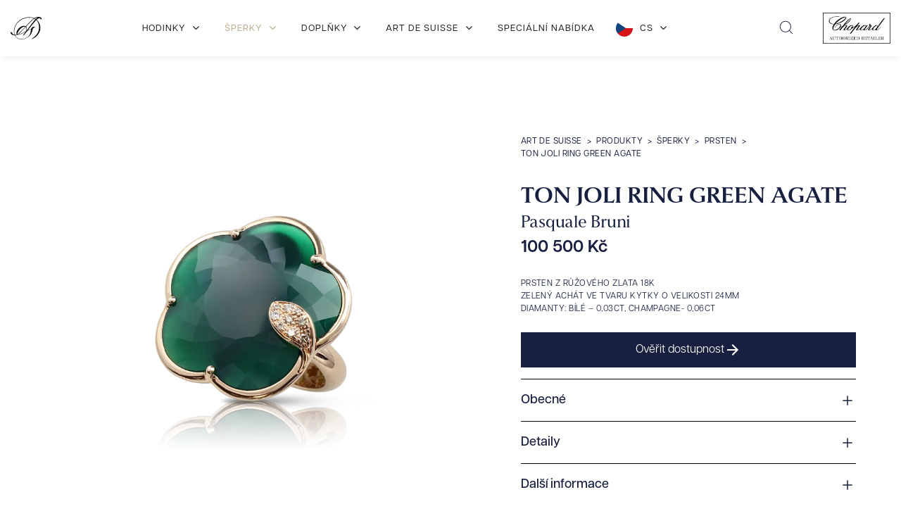

--- FILE ---
content_type: text/html; charset=UTF-8
request_url: https://artdesuisse.com/produkt/ton-joli-ring-2/
body_size: 41484
content:
    <!DOCTYPE html>
<html data-wf-page="658aeaf3dc01168241ae8e73" data-wf-site="65873f3780e769de681d2c9b" lang="cs">
	<head>
		<meta charset="utf-8">
		
		<meta content="width=device-width, initial-scale=1" name="viewport">
		
		<script src="https://use.typekit.net/etb7oqn.js" type="text/javascript"></script>
		<script type="text/javascript">try{Typekit.load();}catch(e){}</script>
		<script type="text/javascript">!function(o,c){var n=c.documentElement,t=" w-mod-";n.className+=t+"js",("ontouchstart"in o||o.DocumentTouch&&c instanceof DocumentTouch)&&(n.className+=t+"touch")}(window,document);</script>
		
		
		<script src="https://www.google.com/recaptcha/api.js" type="text/javascript"></script>
		<!-- Please keep this css code to improve the font quality-->
		<style>
  * {
  -webkit-font-smoothing: antialiased;
  -moz-osx-font-smoothing: grayscale;
  -o-font-smoothing: antialiased;
}
		</style>
	<script id="query_vars">var query_vars='a:4:{s:4:"page";s:0:"";s:7:"product";s:15:"ton-joli-ring-2";s:9:"post_type";s:7:"product";s:4:"name";s:15:"ton-joli-ring-2";}';</script>
<meta name='robots' content='index, follow, max-image-preview:large, max-snippet:-1, max-video-preview:-1' />
	<style>img:is([sizes="auto" i], [sizes^="auto," i]) { contain-intrinsic-size: 3000px 1500px }</style>
	<script id="cookieyes" type="text/javascript" src="https://cdn-cookieyes.com/client_data/52b6878e195a2bcfc9c0bd89/script.js"></script><!-- Google tag (gtag.js) consent mode dataLayer added by Site Kit -->
<script type="text/javascript" id="google_gtagjs-js-consent-mode-data-layer">
/* <![CDATA[ */
window.dataLayer = window.dataLayer || [];function gtag(){dataLayer.push(arguments);}
gtag('consent', 'default', {"ad_personalization":"denied","ad_storage":"denied","ad_user_data":"denied","analytics_storage":"denied","functionality_storage":"denied","security_storage":"denied","personalization_storage":"denied","region":["AT","BE","BG","CH","CY","CZ","DE","DK","EE","ES","FI","FR","GB","GR","HR","HU","IE","IS","IT","LI","LT","LU","LV","MT","NL","NO","PL","PT","RO","SE","SI","SK"],"wait_for_update":500});
window._googlesitekitConsentCategoryMap = {"statistics":["analytics_storage"],"marketing":["ad_storage","ad_user_data","ad_personalization"],"functional":["functionality_storage","security_storage"],"preferences":["personalization_storage"]};
window._googlesitekitConsents = {"ad_personalization":"denied","ad_storage":"denied","ad_user_data":"denied","analytics_storage":"denied","functionality_storage":"denied","security_storage":"denied","personalization_storage":"denied","region":["AT","BE","BG","CH","CY","CZ","DE","DK","EE","ES","FI","FR","GB","GR","HR","HU","IE","IS","IT","LI","LT","LU","LV","MT","NL","NO","PL","PT","RO","SE","SI","SK"],"wait_for_update":500};
/* ]]> */
</script>
<!-- End Google tag (gtag.js) consent mode dataLayer added by Site Kit -->

	<!-- This site is optimized with the Yoast SEO Premium plugin v22.2 (Yoast SEO v26.8) - https://yoast.com/product/yoast-seo-premium-wordpress/ -->
	<title>Pasquale Bruni TON JOLI RING GREEN AGATE - 16326R - Art de Suisse</title>
	<meta name="description" content="PRSTEN Z RŮŽOVÉHO ZLATA 18K ZELENÝ ACHÁT ve tvaru kytky o velikosti 24mm DIAMANTY: BÍLÉ - 0,03ct, CHAMPAGNE- 0,06ct" />
	<link rel="canonical" href="https://artdesuisse.com/produkt/ton-joli-ring-2/" />
	<meta property="og:locale" content="cs_CZ" />
	<meta property="og:type" content="article" />
	<meta property="og:title" content="Pasquale Bruni TON JOLI RING GREEN AGATE - 16326R - Art de Suisse" />
	<meta property="og:description" content="PRSTEN Z RŮŽOVÉHO ZLATA 18K ZELENÝ ACHÁT ve tvaru kytky o velikosti 24mm DIAMANTY: BÍLÉ - 0,03ct, CHAMPAGNE- 0,06ct" />
	<meta property="og:url" content="https://artdesuisse.com/produkt/ton-joli-ring-2/" />
	<meta property="og:site_name" content="Art de Suisse" />
	<meta property="article:publisher" content="https://www.facebook.com/artdesuisse/" />
	<meta property="article:modified_time" content="2025-03-20T14:04:43+00:00" />
	<meta property="og:image" content="https://artdesuisse.com/wp-content/uploads/2023/12/16326R_900x.webp" />
	<meta property="og:image:width" content="900" />
	<meta property="og:image:height" content="900" />
	<meta property="og:image:type" content="image/webp" />
	<meta name="twitter:card" content="summary_large_image" />
	<meta name="twitter:label1" content="Odhadovaná doba čtení" />
	<meta name="twitter:data1" content="1 minuta" />
	<script type="application/ld+json" class="yoast-schema-graph">{"@context":"https://schema.org","@graph":[{"@type":"WebPage","@id":"https://artdesuisse.com/produkt/ton-joli-ring-2/","url":"https://artdesuisse.com/produkt/ton-joli-ring-2/","name":"Pasquale Bruni TON JOLI RING GREEN AGATE - 16326R - Art de Suisse","isPartOf":{"@id":"https://artdesuisse.com/#website"},"primaryImageOfPage":{"@id":"https://artdesuisse.com/produkt/ton-joli-ring-2/#primaryimage"},"image":{"@id":"https://artdesuisse.com/produkt/ton-joli-ring-2/#primaryimage"},"thumbnailUrl":"https://artdesuisse.com/wp-content/uploads/2023/12/16326R_900x.webp","datePublished":"2023-04-28T12:37:34+00:00","dateModified":"2025-03-20T14:04:43+00:00","description":"PRSTEN Z RŮŽOVÉHO ZLATA 18K ZELENÝ ACHÁT ve tvaru kytky o velikosti 24mm DIAMANTY: BÍLÉ - 0,03ct, CHAMPAGNE- 0,06ct","breadcrumb":{"@id":"https://artdesuisse.com/produkt/ton-joli-ring-2/#breadcrumb"},"inLanguage":"cs","potentialAction":[{"@type":"ReadAction","target":["https://artdesuisse.com/produkt/ton-joli-ring-2/"]}]},{"@type":"ImageObject","inLanguage":"cs","@id":"https://artdesuisse.com/produkt/ton-joli-ring-2/#primaryimage","url":"https://artdesuisse.com/wp-content/uploads/2023/12/16326R_900x.webp","contentUrl":"https://artdesuisse.com/wp-content/uploads/2023/12/16326R_900x.webp","width":900,"height":900},{"@type":"BreadcrumbList","@id":"https://artdesuisse.com/produkt/ton-joli-ring-2/#breadcrumb","itemListElement":[{"@type":"ListItem","position":1,"name":"Главная страница","item":"https://artdesuisse.com/"},{"@type":"ListItem","position":2,"name":"Produkty","item":"https://artdesuisse.com/produkt/"},{"@type":"ListItem","position":3,"name":"TON JOLI RING GREEN AGATE"}]},{"@type":"WebSite","@id":"https://artdesuisse.com/#website","url":"https://artdesuisse.com/","name":"Art de Suisse","description":"Zastupujeme významné světové značky, které jsou proslulé svým jedinečným stylem a vysokou kvalitou zpracování.","publisher":{"@id":"https://artdesuisse.com/#organization"},"potentialAction":[{"@type":"SearchAction","target":{"@type":"EntryPoint","urlTemplate":"https://artdesuisse.com/?s={search_term_string}"},"query-input":{"@type":"PropertyValueSpecification","valueRequired":true,"valueName":"search_term_string"}}],"inLanguage":"cs"},{"@type":"Organization","@id":"https://artdesuisse.com/#organization","name":"Art de Suisse","url":"https://artdesuisse.com/","logo":{"@type":"ImageObject","inLanguage":"cs","@id":"https://artdesuisse.com/#/schema/logo/image/","url":"https://artdesuisse.com/wp-content/uploads/2024/03/ads-logo-gull@2x.png","contentUrl":"https://artdesuisse.com/wp-content/uploads/2024/03/ads-logo-gull@2x.png","width":1600,"height":1600,"caption":"Art de Suisse"},"image":{"@id":"https://artdesuisse.com/#/schema/logo/image/"},"sameAs":["https://www.facebook.com/artdesuisse/"]}]}</script>
	<!-- / Yoast SEO Premium plugin. -->


<link rel='dns-prefetch' href='//cdn.jsdelivr.net' />
<link rel='dns-prefetch' href='//www.googletagmanager.com' />
<script type="text/javascript">
/* <![CDATA[ */
window._wpemojiSettings = {"baseUrl":"https:\/\/s.w.org\/images\/core\/emoji\/16.0.1\/72x72\/","ext":".png","svgUrl":"https:\/\/s.w.org\/images\/core\/emoji\/16.0.1\/svg\/","svgExt":".svg","source":{"concatemoji":"https:\/\/artdesuisse.com\/wp-includes\/js\/wp-emoji-release.min.js?ver=6.8.3"}};
/*! This file is auto-generated */
!function(s,n){var o,i,e;function c(e){try{var t={supportTests:e,timestamp:(new Date).valueOf()};sessionStorage.setItem(o,JSON.stringify(t))}catch(e){}}function p(e,t,n){e.clearRect(0,0,e.canvas.width,e.canvas.height),e.fillText(t,0,0);var t=new Uint32Array(e.getImageData(0,0,e.canvas.width,e.canvas.height).data),a=(e.clearRect(0,0,e.canvas.width,e.canvas.height),e.fillText(n,0,0),new Uint32Array(e.getImageData(0,0,e.canvas.width,e.canvas.height).data));return t.every(function(e,t){return e===a[t]})}function u(e,t){e.clearRect(0,0,e.canvas.width,e.canvas.height),e.fillText(t,0,0);for(var n=e.getImageData(16,16,1,1),a=0;a<n.data.length;a++)if(0!==n.data[a])return!1;return!0}function f(e,t,n,a){switch(t){case"flag":return n(e,"\ud83c\udff3\ufe0f\u200d\u26a7\ufe0f","\ud83c\udff3\ufe0f\u200b\u26a7\ufe0f")?!1:!n(e,"\ud83c\udde8\ud83c\uddf6","\ud83c\udde8\u200b\ud83c\uddf6")&&!n(e,"\ud83c\udff4\udb40\udc67\udb40\udc62\udb40\udc65\udb40\udc6e\udb40\udc67\udb40\udc7f","\ud83c\udff4\u200b\udb40\udc67\u200b\udb40\udc62\u200b\udb40\udc65\u200b\udb40\udc6e\u200b\udb40\udc67\u200b\udb40\udc7f");case"emoji":return!a(e,"\ud83e\udedf")}return!1}function g(e,t,n,a){var r="undefined"!=typeof WorkerGlobalScope&&self instanceof WorkerGlobalScope?new OffscreenCanvas(300,150):s.createElement("canvas"),o=r.getContext("2d",{willReadFrequently:!0}),i=(o.textBaseline="top",o.font="600 32px Arial",{});return e.forEach(function(e){i[e]=t(o,e,n,a)}),i}function t(e){var t=s.createElement("script");t.src=e,t.defer=!0,s.head.appendChild(t)}"undefined"!=typeof Promise&&(o="wpEmojiSettingsSupports",i=["flag","emoji"],n.supports={everything:!0,everythingExceptFlag:!0},e=new Promise(function(e){s.addEventListener("DOMContentLoaded",e,{once:!0})}),new Promise(function(t){var n=function(){try{var e=JSON.parse(sessionStorage.getItem(o));if("object"==typeof e&&"number"==typeof e.timestamp&&(new Date).valueOf()<e.timestamp+604800&&"object"==typeof e.supportTests)return e.supportTests}catch(e){}return null}();if(!n){if("undefined"!=typeof Worker&&"undefined"!=typeof OffscreenCanvas&&"undefined"!=typeof URL&&URL.createObjectURL&&"undefined"!=typeof Blob)try{var e="postMessage("+g.toString()+"("+[JSON.stringify(i),f.toString(),p.toString(),u.toString()].join(",")+"));",a=new Blob([e],{type:"text/javascript"}),r=new Worker(URL.createObjectURL(a),{name:"wpTestEmojiSupports"});return void(r.onmessage=function(e){c(n=e.data),r.terminate(),t(n)})}catch(e){}c(n=g(i,f,p,u))}t(n)}).then(function(e){for(var t in e)n.supports[t]=e[t],n.supports.everything=n.supports.everything&&n.supports[t],"flag"!==t&&(n.supports.everythingExceptFlag=n.supports.everythingExceptFlag&&n.supports[t]);n.supports.everythingExceptFlag=n.supports.everythingExceptFlag&&!n.supports.flag,n.DOMReady=!1,n.readyCallback=function(){n.DOMReady=!0}}).then(function(){return e}).then(function(){var e;n.supports.everything||(n.readyCallback(),(e=n.source||{}).concatemoji?t(e.concatemoji):e.wpemoji&&e.twemoji&&(t(e.twemoji),t(e.wpemoji)))}))}((window,document),window._wpemojiSettings);
/* ]]> */
</script>
<style id='wp-emoji-styles-inline-css' type='text/css'>

	img.wp-smiley, img.emoji {
		display: inline !important;
		border: none !important;
		box-shadow: none !important;
		height: 1em !important;
		width: 1em !important;
		margin: 0 0.07em !important;
		vertical-align: -0.1em !important;
		background: none !important;
		padding: 0 !important;
	}
</style>
<link rel='stylesheet' id='wp-block-library-css' href='https://artdesuisse.com/wp-includes/css/dist/block-library/style.min.css?ver=6.8.3' type='text/css' media='all' />
<style id='classic-theme-styles-inline-css' type='text/css'>
/*! This file is auto-generated */
.wp-block-button__link{color:#fff;background-color:#32373c;border-radius:9999px;box-shadow:none;text-decoration:none;padding:calc(.667em + 2px) calc(1.333em + 2px);font-size:1.125em}.wp-block-file__button{background:#32373c;color:#fff;text-decoration:none}
</style>
<style id='global-styles-inline-css' type='text/css'>
:root{--wp--preset--aspect-ratio--square: 1;--wp--preset--aspect-ratio--4-3: 4/3;--wp--preset--aspect-ratio--3-4: 3/4;--wp--preset--aspect-ratio--3-2: 3/2;--wp--preset--aspect-ratio--2-3: 2/3;--wp--preset--aspect-ratio--16-9: 16/9;--wp--preset--aspect-ratio--9-16: 9/16;--wp--preset--color--black: #000000;--wp--preset--color--cyan-bluish-gray: #abb8c3;--wp--preset--color--white: #ffffff;--wp--preset--color--pale-pink: #f78da7;--wp--preset--color--vivid-red: #cf2e2e;--wp--preset--color--luminous-vivid-orange: #ff6900;--wp--preset--color--luminous-vivid-amber: #fcb900;--wp--preset--color--light-green-cyan: #7bdcb5;--wp--preset--color--vivid-green-cyan: #00d084;--wp--preset--color--pale-cyan-blue: #8ed1fc;--wp--preset--color--vivid-cyan-blue: #0693e3;--wp--preset--color--vivid-purple: #9b51e0;--wp--preset--gradient--vivid-cyan-blue-to-vivid-purple: linear-gradient(135deg,rgba(6,147,227,1) 0%,rgb(155,81,224) 100%);--wp--preset--gradient--light-green-cyan-to-vivid-green-cyan: linear-gradient(135deg,rgb(122,220,180) 0%,rgb(0,208,130) 100%);--wp--preset--gradient--luminous-vivid-amber-to-luminous-vivid-orange: linear-gradient(135deg,rgba(252,185,0,1) 0%,rgba(255,105,0,1) 100%);--wp--preset--gradient--luminous-vivid-orange-to-vivid-red: linear-gradient(135deg,rgba(255,105,0,1) 0%,rgb(207,46,46) 100%);--wp--preset--gradient--very-light-gray-to-cyan-bluish-gray: linear-gradient(135deg,rgb(238,238,238) 0%,rgb(169,184,195) 100%);--wp--preset--gradient--cool-to-warm-spectrum: linear-gradient(135deg,rgb(74,234,220) 0%,rgb(151,120,209) 20%,rgb(207,42,186) 40%,rgb(238,44,130) 60%,rgb(251,105,98) 80%,rgb(254,248,76) 100%);--wp--preset--gradient--blush-light-purple: linear-gradient(135deg,rgb(255,206,236) 0%,rgb(152,150,240) 100%);--wp--preset--gradient--blush-bordeaux: linear-gradient(135deg,rgb(254,205,165) 0%,rgb(254,45,45) 50%,rgb(107,0,62) 100%);--wp--preset--gradient--luminous-dusk: linear-gradient(135deg,rgb(255,203,112) 0%,rgb(199,81,192) 50%,rgb(65,88,208) 100%);--wp--preset--gradient--pale-ocean: linear-gradient(135deg,rgb(255,245,203) 0%,rgb(182,227,212) 50%,rgb(51,167,181) 100%);--wp--preset--gradient--electric-grass: linear-gradient(135deg,rgb(202,248,128) 0%,rgb(113,206,126) 100%);--wp--preset--gradient--midnight: linear-gradient(135deg,rgb(2,3,129) 0%,rgb(40,116,252) 100%);--wp--preset--font-size--small: 13px;--wp--preset--font-size--medium: 20px;--wp--preset--font-size--large: 36px;--wp--preset--font-size--x-large: 42px;--wp--preset--spacing--20: 0.44rem;--wp--preset--spacing--30: 0.67rem;--wp--preset--spacing--40: 1rem;--wp--preset--spacing--50: 1.5rem;--wp--preset--spacing--60: 2.25rem;--wp--preset--spacing--70: 3.38rem;--wp--preset--spacing--80: 5.06rem;--wp--preset--shadow--natural: 6px 6px 9px rgba(0, 0, 0, 0.2);--wp--preset--shadow--deep: 12px 12px 50px rgba(0, 0, 0, 0.4);--wp--preset--shadow--sharp: 6px 6px 0px rgba(0, 0, 0, 0.2);--wp--preset--shadow--outlined: 6px 6px 0px -3px rgba(255, 255, 255, 1), 6px 6px rgba(0, 0, 0, 1);--wp--preset--shadow--crisp: 6px 6px 0px rgba(0, 0, 0, 1);}:where(.is-layout-flex){gap: 0.5em;}:where(.is-layout-grid){gap: 0.5em;}body .is-layout-flex{display: flex;}.is-layout-flex{flex-wrap: wrap;align-items: center;}.is-layout-flex > :is(*, div){margin: 0;}body .is-layout-grid{display: grid;}.is-layout-grid > :is(*, div){margin: 0;}:where(.wp-block-columns.is-layout-flex){gap: 2em;}:where(.wp-block-columns.is-layout-grid){gap: 2em;}:where(.wp-block-post-template.is-layout-flex){gap: 1.25em;}:where(.wp-block-post-template.is-layout-grid){gap: 1.25em;}.has-black-color{color: var(--wp--preset--color--black) !important;}.has-cyan-bluish-gray-color{color: var(--wp--preset--color--cyan-bluish-gray) !important;}.has-white-color{color: var(--wp--preset--color--white) !important;}.has-pale-pink-color{color: var(--wp--preset--color--pale-pink) !important;}.has-vivid-red-color{color: var(--wp--preset--color--vivid-red) !important;}.has-luminous-vivid-orange-color{color: var(--wp--preset--color--luminous-vivid-orange) !important;}.has-luminous-vivid-amber-color{color: var(--wp--preset--color--luminous-vivid-amber) !important;}.has-light-green-cyan-color{color: var(--wp--preset--color--light-green-cyan) !important;}.has-vivid-green-cyan-color{color: var(--wp--preset--color--vivid-green-cyan) !important;}.has-pale-cyan-blue-color{color: var(--wp--preset--color--pale-cyan-blue) !important;}.has-vivid-cyan-blue-color{color: var(--wp--preset--color--vivid-cyan-blue) !important;}.has-vivid-purple-color{color: var(--wp--preset--color--vivid-purple) !important;}.has-black-background-color{background-color: var(--wp--preset--color--black) !important;}.has-cyan-bluish-gray-background-color{background-color: var(--wp--preset--color--cyan-bluish-gray) !important;}.has-white-background-color{background-color: var(--wp--preset--color--white) !important;}.has-pale-pink-background-color{background-color: var(--wp--preset--color--pale-pink) !important;}.has-vivid-red-background-color{background-color: var(--wp--preset--color--vivid-red) !important;}.has-luminous-vivid-orange-background-color{background-color: var(--wp--preset--color--luminous-vivid-orange) !important;}.has-luminous-vivid-amber-background-color{background-color: var(--wp--preset--color--luminous-vivid-amber) !important;}.has-light-green-cyan-background-color{background-color: var(--wp--preset--color--light-green-cyan) !important;}.has-vivid-green-cyan-background-color{background-color: var(--wp--preset--color--vivid-green-cyan) !important;}.has-pale-cyan-blue-background-color{background-color: var(--wp--preset--color--pale-cyan-blue) !important;}.has-vivid-cyan-blue-background-color{background-color: var(--wp--preset--color--vivid-cyan-blue) !important;}.has-vivid-purple-background-color{background-color: var(--wp--preset--color--vivid-purple) !important;}.has-black-border-color{border-color: var(--wp--preset--color--black) !important;}.has-cyan-bluish-gray-border-color{border-color: var(--wp--preset--color--cyan-bluish-gray) !important;}.has-white-border-color{border-color: var(--wp--preset--color--white) !important;}.has-pale-pink-border-color{border-color: var(--wp--preset--color--pale-pink) !important;}.has-vivid-red-border-color{border-color: var(--wp--preset--color--vivid-red) !important;}.has-luminous-vivid-orange-border-color{border-color: var(--wp--preset--color--luminous-vivid-orange) !important;}.has-luminous-vivid-amber-border-color{border-color: var(--wp--preset--color--luminous-vivid-amber) !important;}.has-light-green-cyan-border-color{border-color: var(--wp--preset--color--light-green-cyan) !important;}.has-vivid-green-cyan-border-color{border-color: var(--wp--preset--color--vivid-green-cyan) !important;}.has-pale-cyan-blue-border-color{border-color: var(--wp--preset--color--pale-cyan-blue) !important;}.has-vivid-cyan-blue-border-color{border-color: var(--wp--preset--color--vivid-cyan-blue) !important;}.has-vivid-purple-border-color{border-color: var(--wp--preset--color--vivid-purple) !important;}.has-vivid-cyan-blue-to-vivid-purple-gradient-background{background: var(--wp--preset--gradient--vivid-cyan-blue-to-vivid-purple) !important;}.has-light-green-cyan-to-vivid-green-cyan-gradient-background{background: var(--wp--preset--gradient--light-green-cyan-to-vivid-green-cyan) !important;}.has-luminous-vivid-amber-to-luminous-vivid-orange-gradient-background{background: var(--wp--preset--gradient--luminous-vivid-amber-to-luminous-vivid-orange) !important;}.has-luminous-vivid-orange-to-vivid-red-gradient-background{background: var(--wp--preset--gradient--luminous-vivid-orange-to-vivid-red) !important;}.has-very-light-gray-to-cyan-bluish-gray-gradient-background{background: var(--wp--preset--gradient--very-light-gray-to-cyan-bluish-gray) !important;}.has-cool-to-warm-spectrum-gradient-background{background: var(--wp--preset--gradient--cool-to-warm-spectrum) !important;}.has-blush-light-purple-gradient-background{background: var(--wp--preset--gradient--blush-light-purple) !important;}.has-blush-bordeaux-gradient-background{background: var(--wp--preset--gradient--blush-bordeaux) !important;}.has-luminous-dusk-gradient-background{background: var(--wp--preset--gradient--luminous-dusk) !important;}.has-pale-ocean-gradient-background{background: var(--wp--preset--gradient--pale-ocean) !important;}.has-electric-grass-gradient-background{background: var(--wp--preset--gradient--electric-grass) !important;}.has-midnight-gradient-background{background: var(--wp--preset--gradient--midnight) !important;}.has-small-font-size{font-size: var(--wp--preset--font-size--small) !important;}.has-medium-font-size{font-size: var(--wp--preset--font-size--medium) !important;}.has-large-font-size{font-size: var(--wp--preset--font-size--large) !important;}.has-x-large-font-size{font-size: var(--wp--preset--font-size--x-large) !important;}
:where(.wp-block-post-template.is-layout-flex){gap: 1.25em;}:where(.wp-block-post-template.is-layout-grid){gap: 1.25em;}
:where(.wp-block-columns.is-layout-flex){gap: 2em;}:where(.wp-block-columns.is-layout-grid){gap: 2em;}
:root :where(.wp-block-pullquote){font-size: 1.5em;line-height: 1.6;}
</style>
<link rel='stylesheet' id='groovy-menu-style-css' href='https://artdesuisse.com/wp-content/plugins/groovy-menu/assets/style/frontend.css?ver=2.6.3' type='text/css' media='all' />
<link rel='stylesheet' id='groovy-menu-style-fonts-groovy-1707732406-css' href='https://artdesuisse.com/wp-content/uploads/groovy/fonts/groovy-1707732406.css?ver=2.6.3' type='text/css' media='all' />
<link rel='stylesheet' id='groovy-menu-font-awesome-css' href='https://artdesuisse.com/wp-content/plugins/groovy-menu/assets/style/fontawesome.css?ver=2.6.3' type='text/css' media='all' crossorigin='anonymous' />
<link rel='preload' as='font' crossorigin='anonymous' id='groovy-menu-font-awesome-file-css' href='https://artdesuisse.com/wp-content/plugins/groovy-menu/assets/fonts/fontawesome-webfont.woff2?v=4.7.0' type='font/woff2' media='all' />
<link rel='stylesheet' id='groovy-menu-font-internal-css' href='https://artdesuisse.com/wp-content/plugins/groovy-menu/assets/style/font-internal.css?ver=2.6.3' type='text/css' media='all' crossorigin='anonymous' />
<link rel='preload' as='font' crossorigin='anonymous' id='groovy-menu-font-internal-file-css' href='https://artdesuisse.com/wp-content/plugins/groovy-menu/assets/fonts/crane-font.woff?hhxb42' type='font/woff' media='all' />
<link rel='stylesheet' id='weglot-css-css' href='https://artdesuisse.com/wp-content/plugins/weglot/dist/css/front-css.css?ver=5.2' type='text/css' media='all' />
<link rel='stylesheet' id='new-flag-css-css' href='https://artdesuisse.com/wp-content/plugins/weglot/dist/css/new-flags.css?ver=5.2' type='text/css' media='all' />
<link rel='stylesheet' id='main-css' href='https://artdesuisse.com/wp-content/themes/art-2024/css/main.css?ver=1753698590' type='text/css' media='all' />
<link rel='stylesheet' id='custom-webflow-css-css' href='https://artdesuisse.com/wp-content/themes/art-2024/css/custom-webflow.css' type='text/css' media='all' />
<link rel='stylesheet' id='custom-css-css' href='https://artdesuisse.com/wp-content/themes/art-2024/css/custom.css' type='text/css' media='all' />
<link rel='stylesheet' id='swiper-css-css' href='https://cdn.jsdelivr.net/npm/swiper@11/swiper-bundle.min.css' type='text/css' media='all' />
<link rel='stylesheet' id='filters-css-css' href='https://artdesuisse.com/wp-content/themes/art-2024/css/custom-filters.css?ver=6.8.3' type='text/css' media='all' />
<link rel='stylesheet' id='accordion-css-css' href='https://artdesuisse.com/wp-content/themes/art-2024/css/libs/accordion.css' type='text/css' media='all' />
<link rel='stylesheet' id='fancybox-css-css' href='https://cdn.jsdelivr.net/npm/@fancyapps/ui@5.0/dist/fancybox/fancybox.css?ver=5.0.0' type='text/css' media='all' />
<link rel='stylesheet' id='product-gallery-css-css' href='https://artdesuisse.com/wp-content/themes/art-2024/css/product-gallery.css?ver=1.0.0' type='text/css' media='all' />
<link rel='stylesheet' id='favorites-css-css' href='https://artdesuisse.com/wp-content/themes/art-2024/css/favorites.css?ver=1.0.0' type='text/css' media='all' />
<link rel='stylesheet' id='groovy-menu-preset-style-6671-css' href='https://artdesuisse.com/wp-content/uploads/groovy/preset_6671.css?ver=9de2d10e8685515ae9b14814111cc3a0' type='text/css' media='all' />
<script type="text/javascript" src="//ajax.googleapis.com/ajax/libs/jquery/3.5.1/jquery.min.js?ver=6.8.3" id="jquery-core-js"></script>
<script type="text/javascript" src="https://artdesuisse.com/wp-content/plugins/weglot/dist/front-js.js?ver=5.2" id="wp-weglot-js-js"></script>
<link rel="https://api.w.org/" href="https://artdesuisse.com/wp-json/" /><link rel="alternate" title="JSON" type="application/json" href="https://artdesuisse.com/wp-json/wp/v2/product/5993" /><link rel="alternate" title="oEmbed (JSON)" type="application/json+oembed" href="https://artdesuisse.com/wp-json/oembed/1.0/embed?url=https%3A%2F%2Fartdesuisse.com%2Fprodukt%2Fton-joli-ring-2%2F" />
<link rel="alternate" title="oEmbed (XML)" type="text/xml+oembed" href="https://artdesuisse.com/wp-json/oembed/1.0/embed?url=https%3A%2F%2Fartdesuisse.com%2Fprodukt%2Fton-joli-ring-2%2F&#038;format=xml" />
<meta name="generator" content="Site Kit by Google 1.170.0" />
<link rel="alternate" href="https://artdesuisse.com/produkt/ton-joli-ring-2/" hreflang="cs"/>
<link rel="alternate" href="https://artdesuisse.com/en/produkt/ton-joli-ring-2/" hreflang="en"/>
<link rel="alternate" href="https://artdesuisse.com/de/produkt/ton-joli-ring-2/" hreflang="de"/>
<link rel="alternate" href="https://artdesuisse.com/ru/produkt/ton-joli-ring-2/" hreflang="ru"/>
<script type="application/json" id="weglot-data">{"website":"https:\/\/artdesuisse.com","uid":"f9d2ca7e6e","project_slug":"art-de-suisse","language_from":"cs","language_from_custom_flag":null,"language_from_custom_name":null,"excluded_paths":[],"excluded_blocks":[],"custom_settings":{"button_style":{"is_dropdown":true,"with_flags":true,"flag_type":"circle","with_name":true,"custom_css":"","full_name":false},"wp_user_version":"5.0","translate_email":false,"translate_search":false,"translate_amp":false,"switchers":[{"templates":{"name":"default","hash":"095ffb8d22f66be52959023fa4eeb71a05f20f73"},"location":[],"style":{"with_flags":true,"flag_type":"circle","with_name":true,"full_name":false,"is_dropdown":true}}]},"pending_translation_enabled":false,"curl_ssl_check_enabled":true,"custom_css":null,"languages":[{"language_to":"en","custom_code":null,"custom_name":null,"custom_local_name":null,"provider":null,"enabled":true,"automatic_translation_enabled":true,"deleted_at":null,"connect_host_destination":null,"custom_flag":null},{"language_to":"de","custom_code":null,"custom_name":null,"custom_local_name":null,"provider":null,"enabled":true,"automatic_translation_enabled":true,"deleted_at":null,"connect_host_destination":null,"custom_flag":null},{"language_to":"ru","custom_code":null,"custom_name":null,"custom_local_name":null,"provider":null,"enabled":true,"automatic_translation_enabled":true,"deleted_at":null,"connect_host_destination":null,"custom_flag":null}],"organization_slug":"art-de-suisse","api_domain":"cdn-api-weglot.com","current_language":"cs","switcher_links":{"cs":"https:\/\/artdesuisse.com\/produkt\/ton-joli-ring-2\/?wg-choose-original=true","en":"https:\/\/artdesuisse.com\/en\/produkt\/ton-joli-ring-2\/?wg-choose-original=false","de":"https:\/\/artdesuisse.com\/de\/produkt\/ton-joli-ring-2\/?wg-choose-original=false","ru":"https:\/\/artdesuisse.com\/ru\/produkt\/ton-joli-ring-2\/?wg-choose-original=false"},"original_path":"\/produkt\/ton-joli-ring-2\/"}</script>
<!-- Google Tag Manager snippet added by Site Kit -->
<script type="text/javascript">
/* <![CDATA[ */

			( function( w, d, s, l, i ) {
				w[l] = w[l] || [];
				w[l].push( {'gtm.start': new Date().getTime(), event: 'gtm.js'} );
				var f = d.getElementsByTagName( s )[0],
					j = d.createElement( s ), dl = l != 'dataLayer' ? '&l=' + l : '';
				j.async = true;
				j.src = 'https://www.googletagmanager.com/gtm.js?id=' + i + dl;
				f.parentNode.insertBefore( j, f );
			} )( window, document, 'script', 'dataLayer', 'GTM-T6R46WD6' );
			
/* ]]> */
</script>

<!-- End Google Tag Manager snippet added by Site Kit -->
<link rel="icon" href="https://artdesuisse.com/wp-content/uploads/2023/12/658741113d652844b13a467e_art-icon-clip-150x150.png" sizes="32x32" />
<link rel="icon" href="https://artdesuisse.com/wp-content/uploads/2023/12/658741113d652844b13a467e_art-icon-clip.png" sizes="192x192" />
<link rel="apple-touch-icon" href="https://artdesuisse.com/wp-content/uploads/2023/12/658741113d652844b13a467e_art-icon-clip.png" />
<meta name="msapplication-TileImage" content="https://artdesuisse.com/wp-content/uploads/2023/12/658741113d652844b13a467e_art-icon-clip.png" />
<style id='asp-basic'>.asp_r .item{.price{--regular-price-color:#666;--sale_price_color:#666;color:var(--regular-price-color);del{opacity:.5;display:inline-block;text-decoration:line-through;color:var(--regular-price-color)}ins{margin-left:.5em;text-decoration:none;font-weight:700;display:inline-block;color:var(--sale_price_color)}}.stock{.quantity{color:#666}.out-of-stock{color:#a00}.on-backorder{color:#eaa600}.in-stock{color:#7ad03a}}.add-to-cart-container{display:flex;flex-wrap:wrap;align-items:center;position:relative;z-index:10;width:100%;margin:12px 0;.add-to-cart-quantity{padding:8px 0 8px 8px;background:#eaeaea;width:32px;border-radius:4px 0 0 4px;height:18px;min-height:unset;display:inline-block;font-size:13px;line-height:normal}.add-to-cart-button{padding:8px;border-radius:4px;background:#6246d7;color:white;height:18px;min-height:unset;display:block;text-align:center;min-width:90px;font-size:13px;line-height:normal;&.add-to-cart-variable{border-radius:4px}&.loading{content:url("data:image/svg+xml,%3Csvg width='38' height='38' viewBox='0 0 38 38' xmlns='http://www.w3.org/2000/svg' stroke='%23fff'%3E%3Cg fill='none' fill-rule='evenodd'%3E%3Cg transform='translate(1 1)' stroke-width='2'%3E%3Ccircle stroke-opacity='.5' cx='18' cy='18' r='18'/%3E%3Cpath d='M36 18c0-9.94-8.06-18-18-18'%3E%3CanimateTransform attributeName='transform' type='rotate' from='0 18 18' to='360 18 18' dur='1s' repeatCount='indefinite'/%3E%3C/path%3E%3C/g%3E%3C/g%3E%3C/svg%3E")}}a.added_to_cart{flex-basis:100%;margin-top:8px}}.add-to-cart-container:has(.add-to-cart-quantity){.add-to-cart-button{border-radius:0 4px 4px 0}}.sale-badge{--font-size:14px;--font-color:white;--background-color:#6246d7;position:absolute;top:12px;right:12px;padding:6px 12px;font-size:var(--font-size);color:var(--font-color);background:var(--background-color);box-shadow:0 0 6px -3px rgb(0,0,0);&.sale-badge-capsule{border-radius:50px}&.sale-badge-round{border-radius:3px}&.sale-badge-top-left{right:unset;left:12px}&.sale-badge-bottom-left{right:unset;top:unset;bottom:12px;left:12px}&.sale-badge-bottom-right{top:unset;bottom:12px}}}.asp_r .item{.asp__af-tt-container{position:relative;z-index:2;.asp__af-tt-link{transition:opacity 0.2s;&:hover{opacity:0.7}}}.average-rating{--percent:0;--color:#2EA3F2;--bg-color:rgba(0,0,0,0.2);--size:17px;position:relative;appearance:none;width:auto;display:inline-block;vertical-align:baseline;font-size:var(--size);line-height:calc(var(--size) - 15%);color:var(--bg-color);background:linear-gradient(90deg,var(--color) var(--percent),var(--bg-color) var(--percent));-webkit-background-clip:text;-webkit-text-fill-color:transparent}}@keyframes aspAnFadeIn{0%{opacity:0}50%{opacity:0.6}100%{opacity:1}}@-webkit-keyframes aspAnFadeIn{0%{opacity:0}50%{opacity:0.6}100%{opacity:1}}@keyframes aspAnFadeOut{0%{opacity:1}50%{opacity:0.6}100%{opacity:0}}@-webkit-keyframes aspAnFadeOut{0%{opacity:1}50%{opacity:0.6}100%{opacity:0}}@keyframes aspAnFadeInDrop{0%{opacity:0;transform:translate(0,-50px)}100%{opacity:1;transform:translate(0,0)}}@-webkit-keyframes aspAnFadeInDrop{0%{opacity:0;transform:translate(0,-50px);-webkit-transform:translate(0,-50px)}100%{opacity:1;transform:translate(0,0);-webkit-transform:translate(0,0)}}@keyframes aspAnFadeOutDrop{0%{opacity:1;transform:translate(0,0);-webkit-transform:translate(0,0)}100%{opacity:0;transform:translate(0,-50px);-webkit-transform:translate(0,-50px)}}@-webkit-keyframes aspAnFadeOutDrop{0%{opacity:1;transform:translate(0,0);-webkit-transform:translate(0,0)}100%{opacity:0;transform:translate(0,-50px);-webkit-transform:translate(0,-50px)}}div.ajaxsearchpro.asp_an_fadeIn,div.ajaxsearchpro.asp_an_fadeOut,div.ajaxsearchpro.asp_an_fadeInDrop,div.ajaxsearchpro.asp_an_fadeOutDrop{-webkit-animation-duration:100ms;animation-duration:100ms;-webkit-animation-fill-mode:forwards;animation-fill-mode:forwards}.asp_an_fadeIn,div.ajaxsearchpro.asp_an_fadeIn{animation-name:aspAnFadeIn;-webkit-animation-name:aspAnFadeIn}.asp_an_fadeOut,div.ajaxsearchpro.asp_an_fadeOut{animation-name:aspAnFadeOut;-webkit-animation-name:aspAnFadeOut}div.ajaxsearchpro.asp_an_fadeInDrop{animation-name:aspAnFadeInDrop;-webkit-animation-name:aspAnFadeInDrop}div.ajaxsearchpro.asp_an_fadeOutDrop{animation-name:aspAnFadeOutDrop;-webkit-animation-name:aspAnFadeOutDrop}div.ajaxsearchpro.asp_main_container{transition:width 130ms linear;-webkit-transition:width 130ms linear}asp_w_container,div.asp_w.ajaxsearchpro,div.asp_w.asp_r,div.asp_w.asp_s,div.asp_w.asp_sb,div.asp_w.asp_sb *{-webkit-box-sizing:content-box;-moz-box-sizing:content-box;-ms-box-sizing:content-box;-o-box-sizing:content-box;box-sizing:content-box;padding:0;margin:0;border:0;border-radius:0;text-transform:none;text-shadow:none;box-shadow:none;text-decoration:none;text-align:left;text-indent:initial;letter-spacing:normal;font-display:swap}div.asp_w_container div[id*=__original__]{display:none !important}div.asp_w.ajaxsearchpro{-webkit-box-sizing:border-box;-moz-box-sizing:border-box;-ms-box-sizing:border-box;-o-box-sizing:border-box;box-sizing:border-box}div.asp_w.asp_r,div.asp_w.asp_r *{-webkit-touch-callout:none;-webkit-user-select:none;-khtml-user-select:none;-moz-user-select:none;-ms-user-select:none;user-select:none}div.asp_w.ajaxsearchpro input[type=text]::-ms-clear{display:none;width :0;height:0}div.asp_w.ajaxsearchpro input[type=text]::-ms-reveal{display:none;width :0;height:0}div.asp_w.ajaxsearchpro input[type="search"]::-webkit-search-decoration,div.asp_w.ajaxsearchpro input[type="search"]::-webkit-search-cancel-button,div.asp_w.ajaxsearchpro input[type="search"]::-webkit-search-results-button,div.asp_w.ajaxsearchpro input[type="search"]::-webkit-search-results-decoration{display:none}div.asp_w.ajaxsearchpro input[type="search"]{appearance:auto !important;-webkit-appearance:none !important}.clear{clear:both}.asp_clear{display:block !important;clear:both !important;margin:0 !important;padding:0 !important;width:auto !important;height:0 !important}.hiddend{display:none !important}div.asp_w.ajaxsearchpro{width:100%;height:auto;border-radius:0;background:rgba(255,255,255,0);overflow:hidden}div.asp_w.ajaxsearchpro.asp_non_compact{min-width:200px}#asp_absolute_overlay{width:0;height:0;position:fixed;background:rgba(255,255,255,0.5);top:0;left:0;display:block;z-index:0;opacity:0;transition:opacity 200ms linear;-webkit-transition:opacity 200ms linear}div.asp_m.ajaxsearchpro .proinput input:before,div.asp_m.ajaxsearchpro .proinput input:after,div.asp_m.ajaxsearchpro .proinput form:before,div.asp_m.ajaxsearchpro .proinput form:after{display:none}div.asp_w.ajaxsearchpro textarea:focus,div.asp_w.ajaxsearchpro input:focus{outline:none}div.asp_m.ajaxsearchpro .probox .proinput input::-ms-clear{display:none}div.asp_m.ajaxsearchpro .probox{width:auto;border-radius:5px;background:#FFF;overflow:hidden;border:1px solid #FFF;box-shadow:1px 0 3px #CCC inset;display:-webkit-flex;display:flex;-webkit-flex-direction:row;flex-direction:row;direction:ltr;align-items:stretch;isolation:isolate}div.asp_m.ajaxsearchpro .probox .proinput{width:1px;height:100%;float:left;box-shadow:none;position:relative;flex:1 1 auto;-webkit-flex:1 1 auto;z-index:0}div.asp_m.ajaxsearchpro .probox .proinput form{height:100%;margin:0 !important;padding:0 !important;display:block !important;max-width:unset !important}div.asp_m.ajaxsearchpro .probox .proinput input{height:100%;width:100%;border:0;background:transparent;box-shadow:none;padding:0;left:0;padding-top:2px;min-width:120px;min-height:unset;max-height:unset}div.asp_m.ajaxsearchpro .probox .proinput input.autocomplete{border:0;background:transparent;width:100%;box-shadow:none;margin:0;padding:0;left:0}div.asp_m.ajaxsearchpro .probox .proinput.iepaddingfix{padding-top:0}div.asp_m.ajaxsearchpro .probox .proloading,div.asp_m.ajaxsearchpro .probox .proclose,div.asp_m.ajaxsearchpro .probox .promagnifier,div.asp_m.ajaxsearchpro .probox .prosettings{width:20px;height:20px;min-width:unset;min-height:unset;background:none;background-size:20px 20px;float:right;box-shadow:none;margin:0;padding:0;z-index:1}div.asp_m.ajaxsearchpro button.promagnifier:focus-visible{box-shadow:inset 0 0 0 2px rgba(0,0,0,0.4)}div.asp_m.ajaxsearchpro .probox .proloading,div.asp_m.ajaxsearchpro .probox .proclose{background-position:center center;display:none;background-size:auto;background-repeat:no-repeat;background-color:transparent}div.asp_m.ajaxsearchpro .probox .proloading{padding:2px;box-sizing:border-box}div.asp_m.ajaxsearchpro .probox .proclose{position:relative;cursor:pointer;z-index:2}div.asp_m.ajaxsearchpro .probox .promagnifier .innericon,div.asp_m.ajaxsearchpro .probox .prosettings .innericon,div.asp_m.ajaxsearchpro .probox .proclose .innericon{background-size:20px 20px;background-position:center center;background-repeat:no-repeat;background-color:transparent;width:100%;height:100%;line-height:initial;text-align:center;overflow:hidden}div.asp_m.ajaxsearchpro .probox .promagnifier .innericon svg,div.asp_m.ajaxsearchpro .probox .prosettings .innericon svg,div.asp_m.ajaxsearchpro .probox .proloading svg{height:100%;width:22px;vertical-align:baseline;display:inline-block}div.asp_m.ajaxsearchpro .probox .proclose svg{background:#333;position:absolute;top:50%;width:20px;height:20px;left:50%;fill:#fefefe;box-sizing:border-box;box-shadow:0 0 0 2px rgba(255,255,255,0.9)}.opacityOne{opacity:1}.opacityZero{opacity:0}div.asp_w.asp_s [disabled].noUi-connect,div.asp_w.asp_s [disabled] .noUi-connect{background:#B8B8B8}div.asp_w.asp_s [disabled] .noUi-handle{cursor:not-allowed}div.asp_w.asp_r p.showmore{display:none;margin:0}div.asp_w.asp_r.asp_more_res_loading p.showmore a,div.asp_w.asp_r.asp_more_res_loading p.showmore a span{color:transparent !important}@-webkit-keyframes shm-rot-simple{0%{-webkit-transform:rotate(0deg);transform:rotate(0deg);opacity:1}50%{-webkit-transform:rotate(180deg);transform:rotate(180deg);opacity:0.85}100%{-webkit-transform:rotate(360deg);transform:rotate(360deg);opacity:1}}@keyframes shm-rot-simple{0%{-webkit-transform:rotate(0deg);transform:rotate(0deg);opacity:1}50%{-webkit-transform:rotate(180deg);transform:rotate(180deg);opacity:0.85}100%{-webkit-transform:rotate(360deg);transform:rotate(360deg);opacity:1}}div.asp_w.asp_r div.asp_showmore_container{position:relative}div.asp_w.asp_r. div.asp_moreres_loader{display:none;position:absolute;width:100%;height:100%;top:0;left:0;background:rgba(255,255,255,0.2)}div.asp_w.asp_r.asp_more_res_loading div.asp_moreres_loader{display:block !important}div.asp_w.asp_r div.asp_moreres_loader-inner{height:24px;width:24px;animation:shm-rot-simple 0.8s infinite linear;-webkit-animation:shm-rot-simple 0.8s infinite linear;border:4px solid #353535;border-right-color:transparent;border-radius:50%;box-sizing:border-box;position:absolute;top:50%;margin:-12px auto auto -12px;left:50%}div.asp_hidden_data,div.asp_hidden_data *{display:none}div.asp_w.asp_r{display:none}div.asp_w.asp_r *{text-decoration:none;text-shadow:none}div.asp_w.asp_r .results{overflow:hidden;width:auto;height:0;margin:0;padding:0}div.asp_w.asp_r .asp_nores{display:flex;flex-wrap:wrap;gap:8px;overflow:hidden;width:auto;height:auto;position:relative;z-index:2}div.asp_w.asp_r .results .item{overflow:hidden;width:auto;margin:0;padding:3px;position:relative;background:#f4f4f4;border-left:1px solid rgba(255,255,255,0.6);border-right:1px solid rgba(255,255,255,0.4)}div.asp_w.asp_r .results .item,div.asp_w.asp_r .results .asp_group_header{animation-delay:0s;animation-duration:0.5s;animation-fill-mode:both;animation-timing-function:ease;backface-visibility:hidden;-webkit-animation-delay:0s;-webkit-animation-duration:0.5s;-webkit-animation-fill-mode:both;-webkit-animation-timing-function:ease;-webkit-backface-visibility:hidden}div.asp_w.asp_r .results .item .asp_image{overflow:hidden;background:transparent;padding:0;float:left;background-position:center;background-size:cover;position:relative}div.asp_w.asp_r .results .asp_image canvas{display:none}div.asp_w.asp_r .results .asp_image .asp_item_canvas{position:absolute;top:0;left:0;right:0;bottom:0;margin:0;width:100%;height:100%;z-index:1;display:block;opacity:1;background-position:inherit;background-size:inherit;transition:opacity 0.5s}div.asp_w.asp_r .results .item:hover .asp_image .asp_item_canvas,div.asp_w.asp_r .results figure:hover .asp_image .asp_item_canvas{opacity:0}div.asp_w.asp_r a.asp_res_image_url,div.asp_w.asp_r a.asp_res_image_url:hover,div.asp_w.asp_r a.asp_res_image_url:focus,div.asp_w.asp_r a.asp_res_image_url:active{box-shadow:none !important;border:none !important;margin:0 !important;padding:0 !important;display:inline !important}div.asp_w.asp_r .results .item .asp_image_auto{width:auto !important;height:auto !important}div.asp_w.asp_r .results .item .asp_image img{width:100%;height:100%}div.asp_w.asp_r .results a span.overlap{position:absolute;width:100%;height:100%;top:0;left:0;z-index:1}div.asp_w.asp_r .resdrg{height:auto}div.asp_w.ajaxsearchpro .asp_results_group{margin:10px 0 0 0}div.asp_w.ajaxsearchpro .asp_results_group:first-of-type{margin:0 !important}div.asp_w.asp_r.vertical .results .item:first-child{border-radius:0}div.asp_w.asp_r.vertical .results .item:last-child{border-radius:0;margin-bottom:0}div.asp_w.asp_r.vertical .results .item:last-child:after{height:0;margin:0;width:0}.asp_two_column{margin:8px 0 12px 0}.asp_two_column .asp_two_column_first,.asp_two_column .asp_two_column_last{width:48%;padding:1% 2% 1% 0;float:left;box-sizing:content-box}.asp_two_column .asp_two_column_last{padding:1% 0 1% 2%}.asp_shortcodes_container{display:-webkit-flex;display:flex;-webkit-flex-wrap:wrap;flex-wrap:wrap;margin:-10px 0 12px -10px;box-sizing:border-box}.asp_shortcodes_container .asp_shortcode_column{-webkit-flex-grow:0;flex-grow:0;-webkit-flex-shrink:1;flex-shrink:1;min-width:120px;padding:10px 0 0 10px;flex-basis:33%;-webkit-flex-basis:33%;box-sizing:border-box}p.asp-try{color:#555;font-size:14px;margin-top:5px;line-height:28px;font-weight:300;visibility:hidden}p.asp-try a{color:#FFB556;margin-left:10px;cursor:pointer;display:inline-block}.asp_ac_autocomplete,.asp_ac_autocomplete div,.asp_ac_autocomplete span{}.asp_ac_autocomplete{display:inline;position:relative;word-spacing:normal;text-transform:none;text-indent:0;text-shadow:none;text-align:start}.asp_ac_autocomplete .asp_ac_autocomplete_dropdown{position:absolute;border:1px solid #ccc;border-top-color:#d9d9d9;box-shadow:0 2px 4px rgba(0,0,0,0.2);-webkit-box-shadow:0 2px 4px rgba(0,0,0,0.2);cursor:default;display:none;z-index:1001;margin-top:-1px;background-color:#fff;min-width:100%;overflow:auto}.asp_ac_autocomplete .asp_ac_autocomplete_hint{position:absolute;z-index:1;color:#ccc !important;-webkit-text-fill-color:#ccc !important;text-fill-color:#ccc !important;overflow:hidden !important;white-space:pre !important}.asp_ac_autocomplete .asp_ac_autocomplete_hint span{color:transparent;opacity:0.0}.asp_ac_autocomplete .asp_ac_autocomplete_dropdown>div{background:#fff;white-space:nowrap;cursor:pointer;line-height:1.5em;padding:2px 0 2px 0}.asp_ac_autocomplete .asp_ac_autocomplete_dropdown>div.active{background:#0097CF;color:#FFF}.rtl .asp_content,.rtl .asp_nores,.rtl .asp_content *,.rtl .asp_nores *,.rtl .searchsettings form{text-align:right !important;direction:rtl !important}.rtl .asp_nores>*{display:inline-block}.rtl .searchsettings .asp_option{flex-direction:row-reverse !important;-webkit-flex-direction:row-reverse !important}.rtl .asp_option{direction:ltr}.rtl .asp_label,.rtl .asp_option div.asp_option_label{text-align:right !important}.rtl .asp_label{max-width:1000px !important;width:100%;direction:rtl !important}.rtl .asp_label input[type=radio]{margin:0 0 0 6px !important}.rtl .asp_option_cat_level-0 div.asp_option_label{font-weight:bold !important}.rtl fieldset .asp_option_cat_level-1{margin-right:12px !important;margin-left:0}.rtl fieldset .asp_option_cat_level-2{margin-right:24px !important;margin-left:0}.rtl fieldset .asp_option_cat_level-3{margin-right:36px !important;margin-left:0}.rtl .searchsettings legend{text-align:right !important;display:block;width:100%}.rtl .searchsettings input[type=text],.rtl .searchsettings select{direction:rtl !important;text-align:right !important}.rtl div.asp_w.asp_s.searchsettings form,.rtl div.asp_w.asp_sb.searchsettings form{flex-direction:row-reverse !important}.rtl div.horizontal.asp_r div.item{float:right !important}.rtl p.asp-try{direction:rtl;text-align:right;margin-right:10px;width:auto !important}.asp_elementor_nores{text-align:center}.elementor-sticky__spacer .asp_w,.elementor-sticky__spacer .asp-try{visibility:hidden !important;opacity:0 !important;z-index:-1 !important}</style><style id='asp-instance-1'>div[id*='ajaxsearchpro1_'] div.asp_loader,div[id*='ajaxsearchpro1_'] div.asp_loader *{box-sizing:border-box !important;margin:0;padding:0;box-shadow:none}div[id*='ajaxsearchpro1_'] div.asp_loader{box-sizing:border-box;display:flex;flex:0 1 auto;flex-direction:column;flex-grow:0;flex-shrink:0;flex-basis:28px;max-width:100%;max-height:100%;align-items:center;justify-content:center}div[id*='ajaxsearchpro1_'] div.asp_loader-inner{width:100%;margin:0 auto;text-align:center;height:100%}@-webkit-keyframes ball-beat{50%{opacity:0.2;-webkit-transform:scale(0.75);transform:scale(0.75)}100%{opacity:1;-webkit-transform:scale(1);transform:scale(1)}}@keyframes ball-beat{50%{opacity:0.2;-webkit-transform:scale(0.75);transform:scale(0.75)}100%{opacity:1;-webkit-transform:scale(1);transform:scale(1)}}div[id*='ajaxsearchpro1_'] div.asp_ball-beat{height:20%}div[id*='ajaxsearchpro1_'] div.asp_ball-beat>div{background-color:rgba(24,32,63,1);width:20%;height:100%;margin-left:10%;display:block;float:left;border-radius:100%;-webkit-animation-fill-mode:both;animation-fill-mode:both;display:inline-block;-webkit-animation:ball-beat 0.7s 0s infinite linear;animation:ball-beat 0.7s 0s infinite linear;vertical-align:top}div[id*='ajaxsearchpro1_'] div.asp_ball-beat>div:nth-child(2n-1){-webkit-animation-delay:-0.35s !important;animation-delay:-0.35s !important}div[id*='ajaxsearchprores1_'] .asp_res_loader div.asp_loader,div[id*='ajaxsearchprores1_'] .asp_res_loader div.asp_loader *{box-sizing:border-box !important;margin:0;padding:0;box-shadow:none}div[id*='ajaxsearchprores1_'] .asp_res_loader div.asp_loader{box-sizing:border-box;display:flex;flex:0 1 auto;flex-direction:column;flex-grow:0;flex-shrink:0;flex-basis:28px;max-width:100%;max-height:100%;align-items:center;justify-content:center}div[id*='ajaxsearchprores1_'] .asp_res_loader div.asp_loader-inner{width:100%;margin:0 auto;text-align:center;height:100%}@-webkit-keyframes ball-beat{50%{opacity:0.2;-webkit-transform:scale(0.75);transform:scale(0.75)}100%{opacity:1;-webkit-transform:scale(1);transform:scale(1)}}@keyframes ball-beat{50%{opacity:0.2;-webkit-transform:scale(0.75);transform:scale(0.75)}100%{opacity:1;-webkit-transform:scale(1);transform:scale(1)}}div[id*='ajaxsearchprores1_'] .asp_res_loader div.asp_ball-beat{height:20%}div[id*='ajaxsearchprores1_'] .asp_res_loader div.asp_ball-beat>div{background-color:rgba(24,32,63,1);width:20%;height:100%;margin-left:10%;display:block;float:left;border-radius:100%;-webkit-animation-fill-mode:both;animation-fill-mode:both;display:inline-block;-webkit-animation:ball-beat 0.7s 0s infinite linear;animation:ball-beat 0.7s 0s infinite linear;vertical-align:top}div[id*='ajaxsearchprores1_'] .asp_res_loader div.asp_ball-beat>div:nth-child(2n-1){-webkit-animation-delay:-0.35s !important;animation-delay:-0.35s !important}#ajaxsearchpro1_1 div.asp_loader,#ajaxsearchpro1_2 div.asp_loader,#ajaxsearchpro1_1 div.asp_loader *,#ajaxsearchpro1_2 div.asp_loader *{box-sizing:border-box !important;margin:0;padding:0;box-shadow:none}#ajaxsearchpro1_1 div.asp_loader,#ajaxsearchpro1_2 div.asp_loader{box-sizing:border-box;display:flex;flex:0 1 auto;flex-direction:column;flex-grow:0;flex-shrink:0;flex-basis:28px;max-width:100%;max-height:100%;align-items:center;justify-content:center}#ajaxsearchpro1_1 div.asp_loader-inner,#ajaxsearchpro1_2 div.asp_loader-inner{width:100%;margin:0 auto;text-align:center;height:100%}@-webkit-keyframes ball-beat{50%{opacity:0.2;-webkit-transform:scale(0.75);transform:scale(0.75)}100%{opacity:1;-webkit-transform:scale(1);transform:scale(1)}}@keyframes ball-beat{50%{opacity:0.2;-webkit-transform:scale(0.75);transform:scale(0.75)}100%{opacity:1;-webkit-transform:scale(1);transform:scale(1)}}#ajaxsearchpro1_1 div.asp_ball-beat,#ajaxsearchpro1_2 div.asp_ball-beat{height:20%}#ajaxsearchpro1_1 div.asp_ball-beat>div,#ajaxsearchpro1_2 div.asp_ball-beat>div{background-color:rgba(24,32,63,1);width:20%;height:100%;margin-left:10%;display:block;float:left;border-radius:100%;-webkit-animation-fill-mode:both;animation-fill-mode:both;display:inline-block;-webkit-animation:ball-beat 0.7s 0s infinite linear;animation:ball-beat 0.7s 0s infinite linear;vertical-align:top}#ajaxsearchpro1_1 div.asp_ball-beat>div:nth-child(2n-1),#ajaxsearchpro1_2 div.asp_ball-beat>div:nth-child(2n-1){-webkit-animation-delay:-0.35s !important;animation-delay:-0.35s !important}@-webkit-keyframes asp_an_fadeInDown{0%{opacity:0;-webkit-transform:translateY(-20px)}100%{opacity:1;-webkit-transform:translateY(0)}}@keyframes asp_an_fadeInDown{0%{opacity:0;transform:translateY(-20px)}100%{opacity:1;transform:translateY(0)}}.asp_an_fadeInDown{-webkit-animation-name:asp_an_fadeInDown;animation-name:asp_an_fadeInDown}div.asp_r.asp_r_1,div.asp_r.asp_r_1 *,div.asp_m.asp_m_1,div.asp_m.asp_m_1 *,div.asp_s.asp_s_1,div.asp_s.asp_s_1 *{-webkit-box-sizing:content-box;-moz-box-sizing:content-box;-ms-box-sizing:content-box;-o-box-sizing:content-box;box-sizing:content-box;border:0;border-radius:0;text-transform:none;text-shadow:none;box-shadow:none;text-decoration:none;text-align:left;letter-spacing:normal}div.asp_r.asp_r_1,div.asp_m.asp_m_1,div.asp_s.asp_s_1{-webkit-box-sizing:border-box;-moz-box-sizing:border-box;-ms-box-sizing:border-box;-o-box-sizing:border-box;box-sizing:border-box}div.asp_r.asp_r_1,div.asp_r.asp_r_1 *,div.asp_m.asp_m_1,div.asp_m.asp_m_1 *,div.asp_s.asp_s_1,div.asp_s.asp_s_1 *{padding:0;margin:0}.wpdreams_clear{clear:both}.asp_w_container_1{width:100%}#ajaxsearchpro1_1,#ajaxsearchpro1_2,div.asp_m.asp_m_1{width:100%;height:auto;max-height:none;border-radius:5px;background:#d1eaff;margin-top:0;margin-bottom:0;background-image:-moz-radial-gradient(center,ellipse cover,rgb(255,255,255),rgb(255,255,255));background-image:-webkit-gradient(radial,center center,0px,center center,100%,rgb(255,255,255),rgb(255,255,255));background-image:-webkit-radial-gradient(center,ellipse cover,rgb(255,255,255),rgb(255,255,255));background-image:-o-radial-gradient(center,ellipse cover,rgb(255,255,255),rgb(255,255,255));background-image:-ms-radial-gradient(center,ellipse cover,rgb(255,255,255),rgb(255,255,255));background-image:radial-gradient(ellipse at center,rgb(255,255,255),rgb(255,255,255));overflow:hidden;border:0 none rgb(29,29,29);border-radius:0;box-shadow:none}#ajaxsearchpro1_1 .probox,#ajaxsearchpro1_2 .probox,div.asp_m.asp_m_1 .probox{margin:0;height:52px;background:transparent;border:0 none rgb(255,255,255);border-radius:0;box-shadow:0 0 6px 0 rgb(181,181,181)}p[id*=asp-try-1]{color:rgb(85,85,85) !important;display:block}div.asp_main_container+[id*=asp-try-1]{width:100%}p[id*=asp-try-1] a{color:rgb(255,181,86) !important}p[id*=asp-try-1] a:after{color:rgb(85,85,85) !important;display:inline;content:','}p[id*=asp-try-1] a:last-child:after{display:none}#ajaxsearchpro1_1 .probox .proinput,#ajaxsearchpro1_2 .probox .proinput,div.asp_m.asp_m_1 .probox .proinput{font-weight:normal;font-family:inherit;color:rgb(0,0,0);font-size:12px;line-height:15px;text-shadow:none;line-height:normal;flex-grow:1;order:5;margin:0 0 0 10px;padding:0 5px}#ajaxsearchpro1_1 .probox .proinput input.orig,#ajaxsearchpro1_2 .probox .proinput input.orig,div.asp_m.asp_m_1 .probox .proinput input.orig{font-weight:normal;font-family:inherit;color:rgb(0,0,0);font-size:12px;line-height:15px;text-shadow:none;line-height:normal;border:0;box-shadow:none;height:52px;position:relative;z-index:2;padding:0 !important;padding-top:2px !important;margin:-1px 0 0 -4px !important;width:100%;background:transparent !important}#ajaxsearchpro1_1 .probox .proinput input.autocomplete,#ajaxsearchpro1_2 .probox .proinput input.autocomplete,div.asp_m.asp_m_1 .probox .proinput input.autocomplete{font-weight:normal;font-family:inherit;color:rgb(0,0,0);font-size:12px;line-height:15px;text-shadow:none;line-height:normal;opacity:0.25;height:52px;display:block;position:relative;z-index:1;padding:0 !important;margin:-1px 0 0 -4px !important;margin-top:-52px !important;width:100%;background:transparent !important}.rtl #ajaxsearchpro1_1 .probox .proinput input.orig,.rtl #ajaxsearchpro1_2 .probox .proinput input.orig,.rtl #ajaxsearchpro1_1 .probox .proinput input.autocomplete,.rtl #ajaxsearchpro1_2 .probox .proinput input.autocomplete,.rtl div.asp_m.asp_m_1 .probox .proinput input.orig,.rtl div.asp_m.asp_m_1 .probox .proinput input.autocomplete{font-weight:normal;font-family:inherit;color:rgb(0,0,0);font-size:12px;line-height:15px;text-shadow:none;line-height:normal;direction:rtl;text-align:right}.rtl #ajaxsearchpro1_1 .probox .proinput,.rtl #ajaxsearchpro1_2 .probox .proinput,.rtl div.asp_m.asp_m_1 .probox .proinput{margin-right:2px}.rtl #ajaxsearchpro1_1 .probox .proloading,.rtl #ajaxsearchpro1_1 .probox .proclose,.rtl #ajaxsearchpro1_2 .probox .proloading,.rtl #ajaxsearchpro1_2 .probox .proclose,.rtl div.asp_m.asp_m_1 .probox .proloading,.rtl div.asp_m.asp_m_1 .probox .proclose{order:3}div.asp_m.asp_m_1 .probox .proinput input.orig::-webkit-input-placeholder{font-weight:normal;font-family:inherit;color:rgb(0,0,0);font-size:12px;text-shadow:none;opacity:0.85}div.asp_m.asp_m_1 .probox .proinput input.orig::-moz-placeholder{font-weight:normal;font-family:inherit;color:rgb(0,0,0);font-size:12px;text-shadow:none;opacity:0.85}div.asp_m.asp_m_1 .probox .proinput input.orig:-ms-input-placeholder{font-weight:normal;font-family:inherit;color:rgb(0,0,0);font-size:12px;text-shadow:none;opacity:0.85}div.asp_m.asp_m_1 .probox .proinput input.orig:-moz-placeholder{font-weight:normal;font-family:inherit;color:rgb(0,0,0);font-size:12px;text-shadow:none;opacity:0.85;line-height:normal !important}#ajaxsearchpro1_1 .probox .proinput input.autocomplete,#ajaxsearchpro1_2 .probox .proinput input.autocomplete,div.asp_m.asp_m_1 .probox .proinput input.autocomplete{font-weight:normal;font-family:inherit;color:rgb(0,0,0);font-size:12px;line-height:15px;text-shadow:none;line-height:normal;border:0;box-shadow:none}#ajaxsearchpro1_1 .probox .proloading,#ajaxsearchpro1_1 .probox .proclose,#ajaxsearchpro1_1 .probox .promagnifier,#ajaxsearchpro1_1 .probox .prosettings,#ajaxsearchpro1_2 .probox .proloading,#ajaxsearchpro1_2 .probox .proclose,#ajaxsearchpro1_2 .probox .promagnifier,#ajaxsearchpro1_2 .probox .prosettings,div.asp_m.asp_m_1 .probox .proloading,div.asp_m.asp_m_1 .probox .proclose,div.asp_m.asp_m_1 .probox .promagnifier,div.asp_m.asp_m_1 .probox .prosettings{width:52px;height:52px;flex:0 0 52px;flex-grow:0;order:7;text-align:center}#ajaxsearchpro1_1 .probox .proclose svg,#ajaxsearchpro1_2 .probox .proclose svg,div.asp_m.asp_m_1 .probox .proclose svg{fill:rgb(254,254,254);background:rgb(51,51,51);box-shadow:0 0 0 2px rgba(255,255,255,0.9);border-radius:50%;box-sizing:border-box;margin-left:-10px;margin-top:-10px;padding:4px}#ajaxsearchpro1_1 .probox .proloading,#ajaxsearchpro1_2 .probox .proloading,div.asp_m.asp_m_1 .probox .proloading{width:52px;height:52px;min-width:52px;min-height:52px;max-width:52px;max-height:52px}#ajaxsearchpro1_1 .probox .proloading .asp_loader,#ajaxsearchpro1_2 .probox .proloading .asp_loader,div.asp_m.asp_m_1 .probox .proloading .asp_loader{width:48px;height:48px;min-width:48px;min-height:48px;max-width:48px;max-height:48px}#ajaxsearchpro1_1 .probox .promagnifier,#ajaxsearchpro1_2 .probox .promagnifier,div.asp_m.asp_m_1 .probox .promagnifier{width:auto;height:52px;flex:0 0 auto;order:7;-webkit-flex:0 0 auto;-webkit-order:7}div.asp_m.asp_m_1 .probox .promagnifier:focus-visible{outline:black outset}#ajaxsearchpro1_1 .probox .proloading .innericon,#ajaxsearchpro1_2 .probox .proloading .innericon,#ajaxsearchpro1_1 .probox .proclose .innericon,#ajaxsearchpro1_2 .probox .proclose .innericon,#ajaxsearchpro1_1 .probox .promagnifier .innericon,#ajaxsearchpro1_2 .probox .promagnifier .innericon,#ajaxsearchpro1_1 .probox .prosettings .innericon,#ajaxsearchpro1_2 .probox .prosettings .innericon,div.asp_m.asp_m_1 .probox .proloading .innericon,div.asp_m.asp_m_1 .probox .proclose .innericon,div.asp_m.asp_m_1 .probox .promagnifier .innericon,div.asp_m.asp_m_1 .probox .prosettings .innericon{text-align:center}#ajaxsearchpro1_1 .probox .promagnifier .innericon,#ajaxsearchpro1_2 .probox .promagnifier .innericon,div.asp_m.asp_m_1 .probox .promagnifier .innericon{display:block;width:52px;height:52px;float:right}#ajaxsearchpro1_1 .probox .promagnifier .asp_text_button,#ajaxsearchpro1_2 .probox .promagnifier .asp_text_button,div.asp_m.asp_m_1 .probox .promagnifier .asp_text_button{display:block;width:auto;height:52px;float:right;margin:0;padding:0 10px 0 2px;font-weight:normal;font-family:"Open Sans";color:rgba(51,51,51,1);font-size:15px;line-height:normal;text-shadow:none;line-height:52px}#ajaxsearchpro1_1 .probox .promagnifier .innericon svg,#ajaxsearchpro1_2 .probox .promagnifier .innericon svg,div.asp_m.asp_m_1 .probox .promagnifier .innericon svg{fill:rgb(54,54,54)}#ajaxsearchpro1_1 .probox .prosettings .innericon svg,#ajaxsearchpro1_2 .probox .prosettings .innericon svg,div.asp_m.asp_m_1 .probox .prosettings .innericon svg{fill:rgb(54,54,54)}#ajaxsearchpro1_1 .probox .promagnifier,#ajaxsearchpro1_2 .probox .promagnifier,div.asp_m.asp_m_1 .probox .promagnifier{width:52px;height:52px;background:transparent;background-position:center center;background-repeat:no-repeat;order:11;-webkit-order:11;float:right;border:0 solid rgb(255,255,255);border-radius:0;box-shadow:-1px 1px 0 0 rgba(255,255,255,0.64) inset;cursor:pointer;background-size:100% 100%;background-position:center center;background-repeat:no-repeat;cursor:pointer}#ajaxsearchpro1_1 .probox .prosettings,#ajaxsearchpro1_2 .probox .prosettings,div.asp_m.asp_m_1 .probox .prosettings{width:52px;height:52px;background:transparent;background-position:center center;background-repeat:no-repeat;order:10;-webkit-order:10;float:right;border:0 solid rgb(255,255,255);border-radius:0;box-shadow:0 1px 0 0 rgba(255,255,255,0.64) inset;cursor:pointer;background-size:100% 100%;align-self:flex-end}#ajaxsearchprores1_1,#ajaxsearchprores1_2,div.asp_r.asp_r_1{position:absolute;z-index:11000;width:auto;margin:12px 0 0 0}#ajaxsearchprores1_1 .asp_nores,#ajaxsearchprores1_2 .asp_nores,div.asp_r.asp_r_1 .asp_nores{border:0 solid rgb(0,0,0);border-radius:0;box-shadow:0 5px 5px -5px #dfdfdf;padding:6px 12px 6px 12px;margin:0;font-weight:normal;font-family:inherit;color:rgba(74,74,74,1);font-size:1rem;line-height:1.2rem;text-shadow:none;font-weight:normal;background:rgb(255,255,255)}#ajaxsearchprores1_1 .asp_nores .asp_nores_kw_suggestions,#ajaxsearchprores1_2 .asp_nores .asp_nores_kw_suggestions,div.asp_r.asp_r_1 .asp_nores .asp_nores_kw_suggestions{color:rgba(234,67,53,1);font-weight:normal}#ajaxsearchprores1_1 .asp_nores .asp_keyword,#ajaxsearchprores1_2 .asp_nores .asp_keyword,div.asp_r.asp_r_1 .asp_nores .asp_keyword{padding:0 8px 0 0;cursor:pointer;color:rgba(20,84,169,1);font-weight:bold}#ajaxsearchprores1_1 .asp_results_top,#ajaxsearchprores1_2 .asp_results_top,div.asp_r.asp_r_1 .asp_results_top{background:rgb(255,255,255);border:1px none rgb(81,81,81);border-radius:0;padding:6px 12px 6px 12px;margin:0 0 4px 0;text-align:center;font-weight:normal;font-family:"Open Sans";color:rgb(81,81,81);font-size:13px;line-height:16px;text-shadow:none}#ajaxsearchprores1_1 .results .item,#ajaxsearchprores1_2 .results .item,div.asp_r.asp_r_1 .results .item{height:auto;background:rgb(255,255,255)}#ajaxsearchprores1_1 .results .item.hovered,#ajaxsearchprores1_2 .results .item.hovered,div.asp_r.asp_r_1 .results .item.hovered{background-image:-moz-radial-gradient(center,ellipse cover,rgb(244,244,244),rgb(246,246,246));background-image:-webkit-gradient(radial,center center,0px,center center,100%,rgb(244,244,244),rgb(246,246,246));background-image:-webkit-radial-gradient(center,ellipse cover,rgb(244,244,244),rgb(246,246,246));background-image:-o-radial-gradient(center,ellipse cover,rgb(244,244,244),rgb(246,246,246));background-image:-ms-radial-gradient(center,ellipse cover,rgb(244,244,244),rgb(246,246,246));background-image:radial-gradient(ellipse at center,rgb(244,244,244),rgb(246,246,246))}#ajaxsearchprores1_1 .results .item .asp_image,#ajaxsearchprores1_2 .results .item .asp_image,div.asp_r.asp_r_1 .results .item .asp_image{background-size:cover;background-repeat:no-repeat}#ajaxsearchprores1_1 .results .item .asp_image img,#ajaxsearchprores1_2 .results .item .asp_image img,div.asp_r.asp_r_1 .results .item .asp_image img{object-fit:cover}#ajaxsearchprores1_1 .results .item .asp_item_overlay_img,#ajaxsearchprores1_2 .results .item .asp_item_overlay_img,div.asp_r.asp_r_1 .results .item .asp_item_overlay_img{background-size:cover;background-repeat:no-repeat}#ajaxsearchprores1_1 .results .item .asp_content,#ajaxsearchprores1_2 .results .item .asp_content,div.asp_r.asp_r_1 .results .item .asp_content{overflow:hidden;background:transparent;margin:0;padding:0 10px}#ajaxsearchprores1_1 .results .item .asp_content h3,#ajaxsearchprores1_2 .results .item .asp_content h3,div.asp_r.asp_r_1 .results .item .asp_content h3{margin:0;padding:0;display:inline-block;line-height:inherit;font-weight:bold;font-family:inherit;color:rgb(20,104,169);font-size:14px;line-height:1.55em;text-shadow:none}#ajaxsearchprores1_1 .results .item .asp_content h3 a,#ajaxsearchprores1_2 .results .item .asp_content h3 a,div.asp_r.asp_r_1 .results .item .asp_content h3 a{margin:0;padding:0;line-height:inherit;display:block;font-weight:bold;font-family:inherit;color:rgb(20,104,169);font-size:14px;line-height:1.55em;text-shadow:none}#ajaxsearchprores1_1 .results .item .asp_content h3 a:hover,#ajaxsearchprores1_2 .results .item .asp_content h3 a:hover,div.asp_r.asp_r_1 .results .item .asp_content h3 a:hover{font-weight:bold;font-family:inherit;color:rgb(20,104,169);font-size:14px;line-height:1.55em;text-shadow:none}#ajaxsearchprores1_1 .results .item div.etc,#ajaxsearchprores1_2 .results .item div.etc,div.asp_r.asp_r_1 .results .item div.etc{padding:0;font-size:13px;line-height:1.3em;margin-bottom:6px}#ajaxsearchprores1_1 .results .item .etc .asp_author,#ajaxsearchprores1_2 .results .item .etc .asp_author,div.asp_r.asp_r_1 .results .item .etc .asp_author{padding:0;font-weight:bold;font-family:inherit;color:rgb(161,161,161);font-size:11px;line-height:13px;text-shadow:none}#ajaxsearchprores1_1 .results .item .etc .asp_date,#ajaxsearchprores1_2 .results .item .etc .asp_date,div.asp_r.asp_r_1 .results .item .etc .asp_date{margin:0 0 0 10px;padding:0;font-weight:normal;font-family:inherit;color:rgb(173,173,173);font-size:11px;line-height:15px;text-shadow:none}#ajaxsearchprores1_1 .results .item div.asp_content,#ajaxsearchprores1_2 .results .item div.asp_content,div.asp_r.asp_r_1 .results .item div.asp_content{margin:0;padding:0;font-weight:normal;font-family:inherit;color:rgb(74,74,74);font-size:13px;line-height:1.35em;text-shadow:none}#ajaxsearchprores1_1 span.highlighted,#ajaxsearchprores1_2 span.highlighted,div.asp_r.asp_r_1 span.highlighted{font-weight:bold;color:rgba(217,49,43,1);background-color:rgba(238,238,238,1)}#ajaxsearchprores1_1 p.showmore,#ajaxsearchprores1_2 p.showmore,div.asp_r.asp_r_1 p.showmore{text-align:center;font-weight:normal;font-family:inherit;color:rgb(5,94,148);font-size:12px;line-height:15px;text-shadow:none}#ajaxsearchprores1_1 p.showmore a,#ajaxsearchprores1_2 p.showmore a,div.asp_r.asp_r_1 p.showmore a{font-weight:normal;font-family:inherit;color:rgb(5,94,148);font-size:12px;line-height:15px;text-shadow:none;padding:10px 5px;margin:0 auto;background:rgba(255,255,255,1);display:block;text-align:center}#ajaxsearchprores1_1 .asp_res_loader,#ajaxsearchprores1_2 .asp_res_loader,div.asp_r.asp_r_1 .asp_res_loader{background:rgb(255,255,255);height:200px;padding:10px}#ajaxsearchprores1_1.isotopic .asp_res_loader,#ajaxsearchprores1_2.isotopic .asp_res_loader,div.asp_r.asp_r_1.isotopic .asp_res_loader{background:rgba(255,255,255,0);}#ajaxsearchprores1_1 .asp_res_loader .asp_loader,#ajaxsearchprores1_2 .asp_res_loader .asp_loader,div.asp_r.asp_r_1 .asp_res_loader .asp_loader{height:200px;width:200px;margin:0 auto}div.asp_s.asp_s_1.searchsettings,div.asp_s.asp_s_1.searchsettings,div.asp_s.asp_s_1.searchsettings{direction:ltr;padding:0;background-image:-webkit-linear-gradient(185deg,rgb(255,255,255),rgb(255,255,255));background-image:-moz-linear-gradient(185deg,rgb(255,255,255),rgb(255,255,255));background-image:-o-linear-gradient(185deg,rgb(255,255,255),rgb(255,255,255));background-image:-ms-linear-gradient(185deg,rgb(255,255,255) 0,rgb(255,255,255) 100%);background-image:linear-gradient(185deg,rgb(255,255,255),rgb(255,255,255));box-shadow:0 0 0 1px rgb(29,29,29) inset;;max-width:208px;z-index:2}div.asp_s.asp_s_1.searchsettings.asp_s,div.asp_s.asp_s_1.searchsettings.asp_s,div.asp_s.asp_s_1.searchsettings.asp_s{z-index:11001}#ajaxsearchprobsettings1_1.searchsettings,#ajaxsearchprobsettings1_2.searchsettings,div.asp_sb.asp_sb_1.searchsettings{max-width:none}div.asp_s.asp_s_1.searchsettings form,div.asp_s.asp_s_1.searchsettings form,div.asp_s.asp_s_1.searchsettings form{display:flex}div.asp_sb.asp_sb_1.searchsettings form,div.asp_sb.asp_sb_1.searchsettings form,div.asp_sb.asp_sb_1.searchsettings form{display:flex}#ajaxsearchprosettings1_1.searchsettings div.asp_option_label,#ajaxsearchprosettings1_2.searchsettings div.asp_option_label,#ajaxsearchprosettings1_1.searchsettings .asp_label,#ajaxsearchprosettings1_2.searchsettings .asp_label,div.asp_s.asp_s_1.searchsettings div.asp_option_label,div.asp_s.asp_s_1.searchsettings .asp_label{font-weight:bold;font-family:inherit;color:rgb(43,43,43);font-size:12px;line-height:15px;text-shadow:none}#ajaxsearchprosettings1_1.searchsettings .asp_option_inner .asp_option_checkbox,#ajaxsearchprosettings1_2.searchsettings .asp_option_inner .asp_option_checkbox,div.asp_sb.asp_sb_1.searchsettings .asp_option_inner .asp_option_checkbox,div.asp_s.asp_s_1.searchsettings .asp_option_inner .asp_option_checkbox{background-image:-webkit-linear-gradient(180deg,rgb(34,34,34),rgb(69,72,77));background-image:-moz-linear-gradient(180deg,rgb(34,34,34),rgb(69,72,77));background-image:-o-linear-gradient(180deg,rgb(34,34,34),rgb(69,72,77));background-image:-ms-linear-gradient(180deg,rgb(34,34,34) 0,rgb(69,72,77) 100%);background-image:linear-gradient(180deg,rgb(34,34,34),rgb(69,72,77))}#ajaxsearchprosettings1_1.searchsettings .asp_option_inner .asp_option_checkbox:after,#ajaxsearchprosettings1_2.searchsettings .asp_option_inner .asp_option_checkbox:after,#ajaxsearchprobsettings1_1.searchsettings .asp_option_inner .asp_option_checkbox:after,#ajaxsearchprobsettings1_2.searchsettings .asp_option_inner .asp_option_checkbox:after,div.asp_sb.asp_sb_1.searchsettings .asp_option_inner .asp_option_checkbox:after,div.asp_s.asp_s_1.searchsettings .asp_option_inner .asp_option_checkbox:after{font-family:'asppsicons2';border:none;content:"\e800";display:block;position:absolute;top:0;left:0;font-size:11px;color:rgb(255,255,255);margin:1px 0 0 0 !important;line-height:17px;text-align:center;text-decoration:none;text-shadow:none}div.asp_sb.asp_sb_1.searchsettings .asp_sett_scroll,div.asp_s.asp_s_1.searchsettings .asp_sett_scroll{scrollbar-width:thin;scrollbar-color:rgba(0,0,0,0.5) transparent}div.asp_sb.asp_sb_1.searchsettings .asp_sett_scroll::-webkit-scrollbar,div.asp_s.asp_s_1.searchsettings .asp_sett_scroll::-webkit-scrollbar{width:7px}div.asp_sb.asp_sb_1.searchsettings .asp_sett_scroll::-webkit-scrollbar-track,div.asp_s.asp_s_1.searchsettings .asp_sett_scroll::-webkit-scrollbar-track{background:transparent}div.asp_sb.asp_sb_1.searchsettings .asp_sett_scroll::-webkit-scrollbar-thumb,div.asp_s.asp_s_1.searchsettings .asp_sett_scroll::-webkit-scrollbar-thumb{background:rgba(0,0,0,0.5);border-radius:5px;border:none}#ajaxsearchprosettings1_1.searchsettings .asp_sett_scroll,#ajaxsearchprosettings1_2.searchsettings .asp_sett_scroll,div.asp_s.asp_s_1.searchsettings .asp_sett_scroll{max-height:220px;overflow:auto}#ajaxsearchprobsettings1_1.searchsettings .asp_sett_scroll,#ajaxsearchprobsettings1_2.searchsettings .asp_sett_scroll,div.asp_sb.asp_sb_1.searchsettings .asp_sett_scroll{max-height:220px;overflow:auto}#ajaxsearchprosettings1_1.searchsettings fieldset,#ajaxsearchprosettings1_2.searchsettings fieldset,div.asp_s.asp_s_1.searchsettings fieldset{width:200px;min-width:200px;max-width:10000px}#ajaxsearchprobsettings1_1.searchsettings fieldset,#ajaxsearchprobsettings1_2.searchsettings fieldset,div.asp_sb.asp_sb_1.searchsettings fieldset{width:200px;min-width:200px;max-width:10000px}#ajaxsearchprosettings1_1.searchsettings fieldset legend,#ajaxsearchprosettings1_2.searchsettings fieldset legend,div.asp_s.asp_s_1.searchsettings fieldset legend{padding:0 0 0 10px;margin:0;background:transparent;font-weight:normal;font-family:inherit;color:rgb(71,71,71);font-size:13px;line-height:15px;text-shadow:none}.asp-sl-overlay{background:#FFF !important}#ajaxsearchprores1_1.vertical,#ajaxsearchprores1_2.vertical,div.asp_r.asp_r_1.vertical{padding:4px;background:rgb(255,255,255);border-radius:3px;border:1px solid rgb(29,29,29);border-radius:3px 3px 3px 3px;box-shadow:0 0 9px -7px #000 inset;visibility:hidden;display:none}#ajaxsearchprores1_1.vertical .results,#ajaxsearchprores1_2.vertical .results,div.asp_r.asp_r_1.vertical .results{max-height:none;overflow-x:hidden;overflow-y:auto}#ajaxsearchprores1_1.vertical .item,#ajaxsearchprores1_2.vertical .item,div.asp_r.asp_r_1.vertical .item{position:relative;box-sizing:border-box}#ajaxsearchprores1_1.vertical .item .asp_content h3,#ajaxsearchprores1_2.vertical .item .asp_content h3,div.asp_r.asp_r_1.vertical .item .asp_content h3{display:inline}#ajaxsearchprores1_1.vertical .results .item .asp_content,#ajaxsearchprores1_2.vertical .results .item .asp_content,div.asp_r.asp_r_1.vertical .results .item .asp_content{overflow:hidden;width:auto;height:auto;background:transparent;margin:0;padding:8px}#ajaxsearchprores1_1.vertical .results .item .asp_image,#ajaxsearchprores1_2.vertical .results .item .asp_image,div.asp_r.asp_r_1.vertical .results .item .asp_image{width:70px;height:70px;margin:2px 8px 0 0}#ajaxsearchprores1_1.vertical .asp_simplebar-scrollbar::before,#ajaxsearchprores1_2.vertical .asp_simplebar-scrollbar::before,div.asp_r.asp_r_1.vertical .asp_simplebar-scrollbar::before{background:transparent;background-image:-moz-radial-gradient(center,ellipse cover,rgba(0,0,0,0.5),rgba(0,0,0,0.5));background-image:-webkit-gradient(radial,center center,0px,center center,100%,rgba(0,0,0,0.5),rgba(0,0,0,0.5));background-image:-webkit-radial-gradient(center,ellipse cover,rgba(0,0,0,0.5),rgba(0,0,0,0.5));background-image:-o-radial-gradient(center,ellipse cover,rgba(0,0,0,0.5),rgba(0,0,0,0.5));background-image:-ms-radial-gradient(center,ellipse cover,rgba(0,0,0,0.5),rgba(0,0,0,0.5));background-image:radial-gradient(ellipse at center,rgba(0,0,0,0.5),rgba(0,0,0,0.5))}#ajaxsearchprores1_1.vertical .results .item::after,#ajaxsearchprores1_2.vertical .results .item::after,div.asp_r.asp_r_1.vertical .results .item::after{display:block;position:absolute;bottom:0;content:"";height:1px;width:100%;background:rgba(255,255,255,0.55)}#ajaxsearchprores1_1.vertical .results .item.asp_last_item::after,#ajaxsearchprores1_2.vertical .results .item.asp_last_item::after,div.asp_r.asp_r_1.vertical .results .item.asp_last_item::after{display:none}.asp_spacer{display:none !important;}.asp_v_spacer{width:100%;height:0}#ajaxsearchprores1_1 .asp_group_header,#ajaxsearchprores1_2 .asp_group_header,div.asp_r.asp_r_1 .asp_group_header{background:#DDD;background:rgb(246,246,246);border-radius:3px 3px 0 0;border-top:1px solid rgb(248,248,248);border-left:1px solid rgb(248,248,248);border-right:1px solid rgb(248,248,248);margin:0 0 -3px;padding:7px 0 7px 10px;position:relative;z-index:1000;min-width:90%;flex-grow:1;font-weight:bold;font-family:inherit;color:rgb(5,94,148);font-size:11px;line-height:13px;text-shadow:none}#ajaxsearchprores1_1.vertical .results,#ajaxsearchprores1_2.vertical .results,div.asp_r.asp_r_1.vertical .results{scrollbar-width:thin;scrollbar-color:rgba(0,0,0,0.5) rgb(255,255,255)}#ajaxsearchprores1_1.vertical .results::-webkit-scrollbar,#ajaxsearchprores1_2.vertical .results::-webkit-scrollbar,div.asp_r.asp_r_1.vertical .results::-webkit-scrollbar{width:10px}#ajaxsearchprores1_1.vertical .results::-webkit-scrollbar-track,#ajaxsearchprores1_2.vertical .results::-webkit-scrollbar-track,div.asp_r.asp_r_1.vertical .results::-webkit-scrollbar-track{background:rgb(255,255,255);box-shadow:inset 0 0 12px 12px transparent;border:none}#ajaxsearchprores1_1.vertical .results::-webkit-scrollbar-thumb,#ajaxsearchprores1_2.vertical .results::-webkit-scrollbar-thumb,div.asp_r.asp_r_1.vertical .results::-webkit-scrollbar-thumb{background:transparent;box-shadow:inset 0 0 12px 12px rgba(0,0,0,0);border:solid 2px transparent;border-radius:12px}#ajaxsearchprores1_1.vertical:hover .results::-webkit-scrollbar-thumb,#ajaxsearchprores1_2.vertical:hover .results::-webkit-scrollbar-thumb,div.asp_r.asp_r_1.vertical:hover .results::-webkit-scrollbar-thumb{box-shadow:inset 0 0 12px 12px rgba(0,0,0,0.5)}@media(hover:none),(max-width:500px){#ajaxsearchprores1_1.vertical .results::-webkit-scrollbar-thumb,#ajaxsearchprores1_2.vertical .results::-webkit-scrollbar-thumb,div.asp_r.asp_r_1.vertical .results::-webkit-scrollbar-thumb{box-shadow:inset 0 0 12px 12px rgba(0,0,0,0.5)}}#ajaxsearchprores1_1 .results .item .asp_image,#ajaxsearchprores1_2 .results .item .asp_image,div.asp_r.asp_r_1 .results .item .asp_image{background-size:contain}#ajaxsearchpro1_1 .probox,#ajaxsearchpro1_2 .probox,div.asp_m.asp_m_1 .probox{border-bottom:1px solid #18203f}</style>
				<link rel="preconnect" href="https://fonts.gstatic.com" crossorigin />
				<style>
					@font-face {
  font-family: 'Open Sans';
  font-style: normal;
  font-weight: 300;
  font-stretch: normal;
  font-display: swap;
  src: url(https://fonts.gstatic.com/s/opensans/v40/memSYaGs126MiZpBA-UvWbX2vVnXBbObj2OVZyOOSr4dVJWUgsiH0B4gaVc.ttf) format('truetype');
}
@font-face {
  font-family: 'Open Sans';
  font-style: normal;
  font-weight: 400;
  font-stretch: normal;
  font-display: swap;
  src: url(https://fonts.gstatic.com/s/opensans/v40/memSYaGs126MiZpBA-UvWbX2vVnXBbObj2OVZyOOSr4dVJWUgsjZ0B4gaVc.ttf) format('truetype');
}
@font-face {
  font-family: 'Open Sans';
  font-style: normal;
  font-weight: 700;
  font-stretch: normal;
  font-display: swap;
  src: url(https://fonts.gstatic.com/s/opensans/v40/memSYaGs126MiZpBA-UvWbX2vVnXBbObj2OVZyOOSr4dVJWUgsg-1x4gaVc.ttf) format('truetype');
}

				</style></head>	<body>

		<div class="groovy-nav">
<style>.gm-menu-item__txt{
    font-weight: 500;
}
.gm-actions {
	align-items: center;
	gap: 0.5rem;
}

.search-button {
  width: 2.5rem;
  height: 2.5rem;
  background-color: transparent;
	padding-top: 6px;
}

.search-button:hover {
  color: var(--color-gold);
}

.favorites-link {
  display: flex;
  align-items: center;
  justify-content: center;
  text-decoration: none;
  color: inherit;
  transition: color 0.2s ease;
  width: 1.5rem;
  height: 1.5rem;
  margin-right: 0.5rem;
}

.favorites-link:hover {
  color: var(--color-gold);
}</style>
	<header class="gm-navbar gm-preset-id-6671 gm-navbar--align-left gm-navbar--style-1 gm-top-links-align-center gm-navbar--toolbar-false gm-navbar--has-shadow gm-navbar--shadow-tiny gm-navbar--has-shadow-sticky gm-navbar--has-shadow-dropdown gm-navbar--shadow-dropdown-medium gm-dropdown-hover-style-default gm-dropdown-appearance-animate-from-bottom gm-dropdown-with-scrollbar"
	        id="gm-6975532baab1a" data-version="2.6.3">
		<div class="gm-wrapper"><div class="gm-inner">
				<div class="gm-inner-bg"></div>
				<div class="gm-container"><div class="gm-logo"><a href="https://artdesuisse.com/" ><img src="https://artdesuisse.com/wp-content/uploads/2024/02/ART-ICON-BLACK.svg" class="gm-logo__img gm-logo__img-default" alt="" /><img src="https://artdesuisse.com/wp-content/uploads/2024/02/ART-ICON-BLACK.svg" class="gm-logo__img gm-logo__img-mobile" alt="" /></a></div><div class="gm-menu-actions-wrapper">  <button data-search="open" class="search-button">
        <svg xmlns="http://www.w3.org/2000/svg" width="1.5rem" height="1.5rem" viewBox="0 0 512 512">
          <path fill="currentColor" d="M359 344.9v0c27.97-31.31 43.43-71.82 43.4-113.8 0-94.5-76.9-171.3-171.3-171.3 -94.5 0-171.3 76.9-171.3 171.3s76.9 171.3 171.3 171.3v0c41.98.03 82.49-15.43 113.8-43.4l90.3 90.3v0c1.87 1.88 4.43 2.93 7.1 2.9v0c2.65-.02 5.19-1.06 7.1-2.9v0c3.89-3.89 3.9-10.2.01-14.09 -.01-.01-.02-.02-.02-.02ZM79.7 231.1c0-83.4 67.9-151.3 151.3-151.3s151.3 67.9 151.3 151.3 -67.9 151.3-151.3 151.3 -151.3-67.9-151.3-151.3Z"></path>
        </svg>
      </button>
<a href="/oblibene-produkty" class="favorites-link">
<svg xmlns="http://www.w3.org/2000/svg" fill="none" viewBox="0 0 24 24" stroke-width="1" stroke="currentColor">
  <path stroke-linecap="round" stroke-linejoin="round" d="M21 8.25c0-2.485-2.099-4.5-4.688-4.5-1.935 0-3.597 1.126-4.312 2.733-.715-1.607-2.377-2.733-4.313-2.733C5.1 3.75 3 5.765 3 8.25c0 7.22 9 12 9 12s9-4.78 9-12Z" />
</svg>
</a>  <a  aria-label="Chopard website" class='chopard_logo' href="/chopard/">
    <img src="/wp-content/uploads/2024/02/CHOPARD-LOGO-AUTHORIZED-h-res.png" style="width: 6rem;" alt="Chopard Logo">
  </a></div><div class="gm-menu-btn gm-burger hamburger"><div class="hamburger-box"><div class="hamburger-inner"></div></div></div><div class="gm-main-menu-wrapper"><nav id="gm-main-menu"><ul id="menu-main-menu" class="gm-navbar-nav"><li id="menu-item-6676" class="menu-item menu-item-type-taxonomy menu-item-object-product-category menu-item-has-children gm-menu-item gm-menu-item--lvl-0 gm-dropdown"><a href="https://artdesuisse.com/kategorie/hodinky/" class="gm-anchor gm-dropdown-toggle"><span class="gm-menu-item__txt-wrapper"><span class="gm-menu-item__txt">Hodinky</span></span><span class="gm-caret" aria-label="dropdown"><i class="fa fa-fw fa-angle-down"></i></span></a>
<div class="gm-dropdown-menu-wrapper"><ul class="gm-dropdown-menu gm-dropdown-menu--lvl-1" >
	<li id="menu-item-6678" class="menu-item menu-item-type-custom menu-item-object-custom menu-item-has-children gm-menu-item gm-menu-item--lvl-1 gm-dropdown gm-dropdown-submenu"><a href="#" class="gm-anchor gm-dropdown-toggle gm-menu-item__link"><span class="gm-menu-item__txt-wrapper"><span class="gm-menu-item__txt">Značky</span></span><span class="gm-caret" aria-label="submenu"><i class="fa fa-fw fa-angle-right"></i></span></a>
	<div class="gm-dropdown-menu-wrapper"><ul class="gm-dropdown-menu gm-dropdown-menu--lvl-2" >
		<li id="menu-item-6679" class="menu-item menu-item-type-taxonomy menu-item-object-brand gm-menu-item gm-menu-item--lvl-2"><a href="https://artdesuisse.com/brand/blancpain/" class="gm-anchor gm-menu-item__link"><span class="gm-menu-item__txt-wrapper"><span class="gm-menu-item__txt">Blancpain</span></span></a></li>
		<li id="menu-item-6680" class="menu-item menu-item-type-taxonomy menu-item-object-brand gm-menu-item gm-menu-item--lvl-2"><a href="https://artdesuisse.com/brand/bovet/" class="gm-anchor gm-menu-item__link"><span class="gm-menu-item__txt-wrapper"><span class="gm-menu-item__txt">Bovet</span></span></a></li>
		<li id="menu-item-6682" class="menu-item menu-item-type-taxonomy menu-item-object-brand gm-menu-item gm-menu-item--lvl-2"><a href="https://artdesuisse.com/brand/breitling/" class="gm-anchor gm-menu-item__link"><span class="gm-menu-item__txt-wrapper"><span class="gm-menu-item__txt">Breitling</span></span></a></li>
		<li id="menu-item-12327" class="menu-item menu-item-type-taxonomy menu-item-object-brand gm-menu-item gm-menu-item--lvl-2"><a href="https://artdesuisse.com/brand/chopard-watches/" class="gm-anchor gm-menu-item__link"><span class="gm-menu-item__txt-wrapper"><span class="gm-menu-item__txt">Chopard Watches</span></span></a></li>
		<li id="menu-item-6683" class="menu-item menu-item-type-taxonomy menu-item-object-brand gm-menu-item gm-menu-item--lvl-2"><a href="https://artdesuisse.com/brand/chaumet/" class="gm-anchor gm-menu-item__link"><span class="gm-menu-item__txt-wrapper"><span class="gm-menu-item__txt">Chaumet</span></span></a></li>
		<li id="menu-item-6681" class="menu-item menu-item-type-taxonomy menu-item-object-brand gm-menu-item gm-menu-item--lvl-2"><a href="https://artdesuisse.com/brand/breguet/" class="gm-anchor gm-menu-item__link"><span class="gm-menu-item__txt-wrapper"><span class="gm-menu-item__txt">Breguet</span></span></a></li>
		<li id="menu-item-8115" class="menu-item menu-item-type-taxonomy menu-item-object-brand gm-menu-item gm-menu-item--lvl-2"><a href="https://artdesuisse.com/brand/graff-diamonds-watches/" class="gm-anchor gm-menu-item__link"><span class="gm-menu-item__txt-wrapper"><span class="gm-menu-item__txt">Graff Diamonds</span></span></a></li>
		<li id="menu-item-6687" class="menu-item menu-item-type-taxonomy menu-item-object-brand gm-menu-item gm-menu-item--lvl-2"><a href="https://artdesuisse.com/brand/hublot/" class="gm-anchor gm-menu-item__link"><span class="gm-menu-item__txt-wrapper"><span class="gm-menu-item__txt">Hublot</span></span></a></li>
		<li id="menu-item-6688" class="menu-item menu-item-type-taxonomy menu-item-object-brand gm-menu-item gm-menu-item--lvl-2"><a href="https://artdesuisse.com/brand/jaquet-droz/" class="gm-anchor gm-menu-item__link"><span class="gm-menu-item__txt-wrapper"><span class="gm-menu-item__txt">Jaquet Droz</span></span></a></li>
		<li id="menu-item-6686" class="menu-item menu-item-type-taxonomy menu-item-object-brand gm-menu-item gm-menu-item--lvl-2"><a href="https://artdesuisse.com/brand/harry-winston/" class="gm-anchor gm-menu-item__link"><span class="gm-menu-item__txt-wrapper"><span class="gm-menu-item__txt">Harry Winston</span></span></a></li>
		<li id="menu-item-6689" class="menu-item menu-item-type-taxonomy menu-item-object-brand gm-menu-item gm-menu-item--lvl-2"><a href="https://artdesuisse.com/brand/longines/" class="gm-anchor gm-menu-item__link"><span class="gm-menu-item__txt-wrapper"><span class="gm-menu-item__txt">Longines</span></span></a></li>
		<li id="menu-item-6690" class="menu-item menu-item-type-taxonomy menu-item-object-brand gm-menu-item gm-menu-item--lvl-2"><a href="https://artdesuisse.com/brand/montblanc/" class="gm-anchor gm-menu-item__link"><span class="gm-menu-item__txt-wrapper"><span class="gm-menu-item__txt">Montblanc</span></span></a></li>
		<li id="menu-item-6691" class="menu-item menu-item-type-taxonomy menu-item-object-brand gm-menu-item gm-menu-item--lvl-2"><a href="https://artdesuisse.com/brand/omega/" class="gm-anchor gm-menu-item__link"><span class="gm-menu-item__txt-wrapper"><span class="gm-menu-item__txt">Omega</span></span></a></li>
		<li id="menu-item-7142" class="menu-item menu-item-type-taxonomy menu-item-object-brand gm-menu-item gm-menu-item--lvl-2"><a href="https://artdesuisse.com/brand/oris/" class="gm-anchor gm-menu-item__link"><span class="gm-menu-item__txt-wrapper"><span class="gm-menu-item__txt">Oris</span></span></a></li>
		<li id="menu-item-6692" class="menu-item menu-item-type-taxonomy menu-item-object-brand gm-menu-item gm-menu-item--lvl-2"><a href="https://artdesuisse.com/brand/parmigiani/" class="gm-anchor gm-menu-item__link"><span class="gm-menu-item__txt-wrapper"><span class="gm-menu-item__txt">Parmigiani</span></span></a></li>
		<li id="menu-item-6693" class="menu-item menu-item-type-taxonomy menu-item-object-brand gm-menu-item gm-menu-item--lvl-2"><a href="https://artdesuisse.com/brand/raymond-weil/" class="gm-anchor gm-menu-item__link"><span class="gm-menu-item__txt-wrapper"><span class="gm-menu-item__txt">Raymond Weil</span></span></a></li>
		<li id="menu-item-6695" class="menu-item menu-item-type-taxonomy menu-item-object-brand gm-menu-item gm-menu-item--lvl-2"><a href="https://artdesuisse.com/brand/tudor/" class="gm-anchor gm-menu-item__link"><span class="gm-menu-item__txt-wrapper"><span class="gm-menu-item__txt">Tudor</span></span></a></li>
		<li id="menu-item-6696" class="menu-item menu-item-type-taxonomy menu-item-object-brand gm-menu-item gm-menu-item--lvl-2"><a href="https://artdesuisse.com/brand/zenith/" class="gm-anchor gm-menu-item__link"><span class="gm-menu-item__txt-wrapper"><span class="gm-menu-item__txt">Zenith</span></span></a></li>
	</ul></div>
</li>
	<li id="menu-item-6719" class="menu-item menu-item-type-custom menu-item-object-custom menu-item-has-children gm-menu-item gm-menu-item--lvl-1 gm-dropdown gm-dropdown-submenu"><a href="#" class="gm-anchor gm-dropdown-toggle gm-menu-item__link"><span class="gm-menu-item__txt-wrapper"><span class="gm-menu-item__txt">Styly hodinek</span></span><span class="gm-caret" aria-label="submenu"><i class="fa fa-fw fa-angle-right"></i></span></a>
	<div class="gm-dropdown-menu-wrapper"><ul class="gm-dropdown-menu gm-dropdown-menu--lvl-2" >
		<li id="menu-item-6720" class="menu-item menu-item-type-taxonomy menu-item-object-product-category gm-menu-item gm-menu-item--lvl-2"><a href="https://artdesuisse.com/kategorie/hodinky/elegantni/" class="gm-anchor gm-menu-item__link"><span class="gm-menu-item__txt-wrapper"><span class="gm-menu-item__txt">Elegantní</span></span></a></li>
		<li id="menu-item-6721" class="menu-item menu-item-type-taxonomy menu-item-object-product-category gm-menu-item gm-menu-item--lvl-2"><a href="https://artdesuisse.com/kategorie/hodinky/limitovana-edice/" class="gm-anchor gm-menu-item__link"><span class="gm-menu-item__txt-wrapper"><span class="gm-menu-item__txt">Limitovaná edice</span></span></a></li>
		<li id="menu-item-6722" class="menu-item menu-item-type-taxonomy menu-item-object-product-category gm-menu-item gm-menu-item--lvl-2"><a href="https://artdesuisse.com/kategorie/hodinky/potapecske-hodinky/" class="gm-anchor gm-menu-item__link"><span class="gm-menu-item__txt-wrapper"><span class="gm-menu-item__txt">Potápěčské hodinky</span></span></a></li>
		<li id="menu-item-6723" class="menu-item menu-item-type-taxonomy menu-item-object-product-category gm-menu-item gm-menu-item--lvl-2"><a href="https://artdesuisse.com/kategorie/hodinky/specialni-edice/" class="gm-anchor gm-menu-item__link"><span class="gm-menu-item__txt-wrapper"><span class="gm-menu-item__txt">Speciální edice</span></span></a></li>
		<li id="menu-item-6724" class="menu-item menu-item-type-taxonomy menu-item-object-product-category gm-menu-item gm-menu-item--lvl-2"><a href="https://artdesuisse.com/kategorie/hodinky/sportovni/" class="gm-anchor gm-menu-item__link"><span class="gm-menu-item__txt-wrapper"><span class="gm-menu-item__txt">Sportovní</span></span></a></li>
	</ul></div>
</li>
</ul></div>
</li>
<li id="menu-item-6675" class="menu-item menu-item-type-taxonomy menu-item-object-product-category current-product-ancestor current-menu-parent current-product-parent menu-item-has-children gm-menu-item gm-menu-item--lvl-0 gm-dropdown"><a href="https://artdesuisse.com/kategorie/sperky/" class="gm-anchor gm-dropdown-toggle"><span class="gm-menu-item__txt-wrapper"><span class="gm-menu-item__txt">Šperky</span></span><span class="gm-caret" aria-label="dropdown"><i class="fa fa-fw fa-angle-down"></i></span></a>
<div class="gm-dropdown-menu-wrapper"><ul class="gm-dropdown-menu gm-dropdown-menu--lvl-1" >
	<li id="menu-item-6707" class="menu-item menu-item-type-custom menu-item-object-custom menu-item-has-children gm-menu-item gm-menu-item--lvl-1 gm-dropdown gm-dropdown-submenu"><a href="#" class="gm-anchor gm-dropdown-toggle gm-menu-item__link"><span class="gm-menu-item__txt-wrapper"><span class="gm-menu-item__txt">Značky</span></span><span class="gm-caret" aria-label="submenu"><i class="fa fa-fw fa-angle-right"></i></span></a>
	<div class="gm-dropdown-menu-wrapper"><ul class="gm-dropdown-menu gm-dropdown-menu--lvl-2" >
		<li id="menu-item-6709" class="menu-item menu-item-type-taxonomy menu-item-object-brand gm-menu-item gm-menu-item--lvl-2"><a href="https://artdesuisse.com/brand/graff/" class="gm-anchor gm-menu-item__link"><span class="gm-menu-item__txt-wrapper"><span class="gm-menu-item__txt">Graff</span></span></a></li>
		<li id="menu-item-6712" class="menu-item menu-item-type-taxonomy menu-item-object-brand gm-menu-item gm-menu-item--lvl-2"><a href="https://artdesuisse.com/brand/boucheron/" class="gm-anchor gm-menu-item__link"><span class="gm-menu-item__txt-wrapper"><span class="gm-menu-item__txt">Boucheron</span></span></a></li>
		<li id="menu-item-11382" class="menu-item menu-item-type-taxonomy menu-item-object-brand gm-menu-item gm-menu-item--lvl-2"><a href="https://artdesuisse.com/brand/chopard/" class="gm-anchor gm-menu-item__link"><span class="gm-menu-item__txt-wrapper"><span class="gm-menu-item__txt">Chopard</span></span></a></li>
		<li id="menu-item-6714" class="menu-item menu-item-type-taxonomy menu-item-object-brand gm-menu-item gm-menu-item--lvl-2"><a href="https://artdesuisse.com/brand/chaumet-jewelry/" class="gm-anchor gm-menu-item__link"><span class="gm-menu-item__txt-wrapper"><span class="gm-menu-item__txt">Chaumet</span></span></a></li>
		<li id="menu-item-6710" class="menu-item menu-item-type-taxonomy menu-item-object-brand gm-menu-item gm-menu-item--lvl-2"><a href="https://artdesuisse.com/brand/messika/" class="gm-anchor gm-menu-item__link"><span class="gm-menu-item__txt-wrapper"><span class="gm-menu-item__txt">Messika</span></span></a></li>
		<li id="menu-item-6708" class="menu-item menu-item-type-taxonomy menu-item-object-brand gm-menu-item gm-menu-item--lvl-2"><a href="https://artdesuisse.com/brand/pasquale-bruni/" class="gm-anchor gm-menu-item__link"><span class="gm-menu-item__txt-wrapper"><span class="gm-menu-item__txt">Pasquale Bruni</span></span></a></li>
		<li id="menu-item-6711" class="menu-item menu-item-type-taxonomy menu-item-object-brand gm-menu-item gm-menu-item--lvl-2"><a href="https://artdesuisse.com/brand/pomellato/" class="gm-anchor gm-menu-item__link"><span class="gm-menu-item__txt-wrapper"><span class="gm-menu-item__txt">Pomellato</span></span></a></li>
		<li id="menu-item-10379" class="menu-item menu-item-type-taxonomy menu-item-object-brand gm-menu-item gm-menu-item--lvl-2"><a href="https://artdesuisse.com/brand/sicis-jewels/" class="gm-anchor gm-menu-item__link"><span class="gm-menu-item__txt-wrapper"><span class="gm-menu-item__txt">Sicis Jewels</span></span></a></li>
		<li id="menu-item-6713" class="menu-item menu-item-type-taxonomy menu-item-object-brand gm-menu-item gm-menu-item--lvl-2"><a href="https://artdesuisse.com/brand/annamaria-cammilli/" class="gm-anchor gm-menu-item__link"><span class="gm-menu-item__txt-wrapper"><span class="gm-menu-item__txt">AnnaMaria Cammilli</span></span></a></li>
		<li id="menu-item-8713" class="menu-item menu-item-type-taxonomy menu-item-object-brand gm-menu-item gm-menu-item--lvl-2"><a href="https://artdesuisse.com/brand/vhernier/" class="gm-anchor gm-menu-item__link"><span class="gm-menu-item__txt-wrapper"><span class="gm-menu-item__txt">Vhernier</span></span></a></li>
		<li id="menu-item-6715" class="menu-item menu-item-type-taxonomy menu-item-object-brand gm-menu-item gm-menu-item--lvl-2"><a href="https://artdesuisse.com/brand/marli/" class="gm-anchor gm-menu-item__link"><span class="gm-menu-item__txt-wrapper"><span class="gm-menu-item__txt">Marli</span></span></a></li>
		<li id="menu-item-6716" class="menu-item menu-item-type-taxonomy menu-item-object-brand gm-menu-item gm-menu-item--lvl-2"><a href="https://artdesuisse.com/brand/mikimoto/" class="gm-anchor gm-menu-item__link"><span class="gm-menu-item__txt-wrapper"><span class="gm-menu-item__txt">Mikimoto</span></span></a></li>
		<li id="menu-item-6717" class="menu-item menu-item-type-taxonomy menu-item-object-brand gm-menu-item gm-menu-item--lvl-2"><a href="https://artdesuisse.com/brand/jacob-co/" class="gm-anchor gm-menu-item__link"><span class="gm-menu-item__txt-wrapper"><span class="gm-menu-item__txt">Jacob &amp; Co</span></span></a></li>
	</ul></div>
</li>
	<li id="menu-item-6697" class="menu-item menu-item-type-taxonomy menu-item-object-product-category current-product-ancestor current-menu-parent current-product-parent menu-item-has-children gm-menu-item gm-menu-item--lvl-1 gm-dropdown gm-dropdown-submenu"><a href="https://artdesuisse.com/kategorie/sperky/prsten/" class="gm-anchor gm-dropdown-toggle gm-menu-item__link"><span class="gm-menu-item__txt-wrapper"><span class="gm-menu-item__txt">Prsten</span></span><span class="gm-caret" aria-label="submenu"><i class="fa fa-fw fa-angle-right"></i></span></a>
	<div class="gm-dropdown-menu-wrapper"><ul class="gm-dropdown-menu gm-dropdown-menu--lvl-2" >
		<li id="menu-item-6706" class="menu-item menu-item-type-taxonomy menu-item-object-product-category gm-menu-item gm-menu-item--lvl-2"><a href="https://artdesuisse.com/kategorie/sperky/prsten/snubni-prsten/" class="gm-anchor gm-menu-item__link"><span class="gm-menu-item__txt-wrapper"><span class="gm-menu-item__txt">Snubní prsten</span></span></a></li>
	</ul></div>
</li>
	<li id="menu-item-6698" class="menu-item menu-item-type-taxonomy menu-item-object-product-category gm-menu-item gm-menu-item--lvl-1"><a href="https://artdesuisse.com/kategorie/sperky/nausnice/" class="gm-anchor gm-menu-item__link"><span class="gm-menu-item__txt-wrapper"><span class="gm-menu-item__txt">Náušnice</span></span></a></li>
	<li id="menu-item-6699" class="menu-item menu-item-type-taxonomy menu-item-object-product-category gm-menu-item gm-menu-item--lvl-1"><a href="https://artdesuisse.com/kategorie/sperky/naramek/" class="gm-anchor gm-menu-item__link"><span class="gm-menu-item__txt-wrapper"><span class="gm-menu-item__txt">Náramek</span></span></a></li>
	<li id="menu-item-6700" class="menu-item menu-item-type-taxonomy menu-item-object-product-category gm-menu-item gm-menu-item--lvl-1"><a href="https://artdesuisse.com/kategorie/sperky/privesek/" class="gm-anchor gm-menu-item__link"><span class="gm-menu-item__txt-wrapper"><span class="gm-menu-item__txt">Přívěsek</span></span></a></li>
	<li id="menu-item-6701" class="menu-item menu-item-type-taxonomy menu-item-object-product-category menu-item-has-children gm-menu-item gm-menu-item--lvl-1 gm-dropdown gm-dropdown-submenu"><a href="https://artdesuisse.com/kategorie/sperky/nahrdelnik/" class="gm-anchor gm-dropdown-toggle gm-menu-item__link"><span class="gm-menu-item__txt-wrapper"><span class="gm-menu-item__txt">Náhrdelník</span></span><span class="gm-caret" aria-label="submenu"><i class="fa fa-fw fa-angle-right"></i></span></a>
	<div class="gm-dropdown-menu-wrapper"><ul class="gm-dropdown-menu gm-dropdown-menu--lvl-2" >
		<li id="menu-item-6703" class="menu-item menu-item-type-taxonomy menu-item-object-product-category gm-menu-item gm-menu-item--lvl-2"><a href="https://artdesuisse.com/kategorie/sperky/nahrdelnik/choker/" class="gm-anchor gm-menu-item__link"><span class="gm-menu-item__txt-wrapper"><span class="gm-menu-item__txt">Choker</span></span></a></li>
	</ul></div>
</li>
	<li id="menu-item-6702" class="menu-item menu-item-type-taxonomy menu-item-object-product-category gm-menu-item gm-menu-item--lvl-1"><a href="https://artdesuisse.com/kategorie/sperky/broz/" class="gm-anchor gm-menu-item__link"><span class="gm-menu-item__txt-wrapper"><span class="gm-menu-item__txt">Brož</span></span></a></li>
	<li id="menu-item-6704" class="menu-item menu-item-type-taxonomy menu-item-object-product-category gm-menu-item gm-menu-item--lvl-1"><a href="https://artdesuisse.com/kategorie/sperky/manzetove-knoflicky/" class="gm-anchor gm-menu-item__link"><span class="gm-menu-item__txt-wrapper"><span class="gm-menu-item__txt">Manžetové knoflíčky</span></span></a></li>
</ul></div>
</li>
<li id="menu-item-6677" class="menu-item menu-item-type-taxonomy menu-item-object-product-category menu-item-has-children gm-menu-item gm-menu-item--lvl-0 gm-dropdown"><a href="https://artdesuisse.com/kategorie/doplnky/" class="gm-anchor gm-dropdown-toggle"><span class="gm-menu-item__txt-wrapper"><span class="gm-menu-item__txt">Doplňky</span></span><span class="gm-caret" aria-label="dropdown"><i class="fa fa-fw fa-angle-down"></i></span></a>
<div class="gm-dropdown-menu-wrapper"><ul class="gm-dropdown-menu gm-dropdown-menu--lvl-1" >
	<li id="menu-item-6718" class="menu-item menu-item-type-taxonomy menu-item-object-brand menu-item-has-children gm-menu-item gm-menu-item--lvl-1 gm-dropdown gm-dropdown-submenu"><a href="https://artdesuisse.com/brand/montblanc-accessories/" class="gm-anchor gm-dropdown-toggle gm-menu-item__link"><span class="gm-menu-item__txt-wrapper"><span class="gm-menu-item__txt">Montblanc</span></span><span class="gm-caret" aria-label="submenu"><i class="fa fa-fw fa-angle-right"></i></span></a>
	<div class="gm-dropdown-menu-wrapper"><ul class="gm-dropdown-menu gm-dropdown-menu--lvl-2" >
		<li id="menu-item-6725" class="menu-item menu-item-type-taxonomy menu-item-object-product-category gm-menu-item gm-menu-item--lvl-2"><a href="https://artdesuisse.com/kategorie/doplnky/batoh/" class="gm-anchor gm-menu-item__link"><span class="gm-menu-item__txt-wrapper"><span class="gm-menu-item__txt">Batoh</span></span></a></li>
		<li id="menu-item-6726" class="menu-item menu-item-type-taxonomy menu-item-object-product-category gm-menu-item gm-menu-item--lvl-2"><a href="https://artdesuisse.com/kategorie/doplnky/blok/" class="gm-anchor gm-menu-item__link"><span class="gm-menu-item__txt-wrapper"><span class="gm-menu-item__txt">Blok</span></span></a></li>
		<li id="menu-item-6727" class="menu-item menu-item-type-taxonomy menu-item-object-product-category gm-menu-item gm-menu-item--lvl-2"><a href="https://artdesuisse.com/kategorie/doplnky/cardholder/" class="gm-anchor gm-menu-item__link"><span class="gm-menu-item__txt-wrapper"><span class="gm-menu-item__txt">Cardholder</span></span></a></li>
		<li id="menu-item-6728" class="menu-item menu-item-type-taxonomy menu-item-object-product-category gm-menu-item gm-menu-item--lvl-2"><a href="https://artdesuisse.com/kategorie/doplnky/cestovni-doplnky/" class="gm-anchor gm-menu-item__link"><span class="gm-menu-item__txt-wrapper"><span class="gm-menu-item__txt">Cestovní doplňky</span></span></a></li>
		<li id="menu-item-6729" class="menu-item menu-item-type-taxonomy menu-item-object-product-category gm-menu-item gm-menu-item--lvl-2"><a href="https://artdesuisse.com/kategorie/doplnky/kosmeticka-taska/" class="gm-anchor gm-menu-item__link"><span class="gm-menu-item__txt-wrapper"><span class="gm-menu-item__txt">Kosmetická taška</span></span></a></li>
		<li id="menu-item-6730" class="menu-item menu-item-type-taxonomy menu-item-object-product-category gm-menu-item gm-menu-item--lvl-2"><a href="https://artdesuisse.com/kategorie/doplnky/kufr/" class="gm-anchor gm-menu-item__link"><span class="gm-menu-item__txt-wrapper"><span class="gm-menu-item__txt">Kufr</span></span></a></li>
		<li id="menu-item-6731" class="menu-item menu-item-type-taxonomy menu-item-object-product-category gm-menu-item gm-menu-item--lvl-2"><a href="https://artdesuisse.com/kategorie/doplnky/opasek/" class="gm-anchor gm-menu-item__link"><span class="gm-menu-item__txt-wrapper"><span class="gm-menu-item__txt">Opasek</span></span></a></li>
		<li id="menu-item-6732" class="menu-item menu-item-type-taxonomy menu-item-object-product-category gm-menu-item gm-menu-item--lvl-2"><a href="https://artdesuisse.com/kategorie/doplnky/penezenka/" class="gm-anchor gm-menu-item__link"><span class="gm-menu-item__txt-wrapper"><span class="gm-menu-item__txt">Peněženka</span></span></a></li>
		<li id="menu-item-6733" class="menu-item menu-item-type-taxonomy menu-item-object-product-category gm-menu-item gm-menu-item--lvl-2"><a href="https://artdesuisse.com/kategorie/doplnky/pera/" class="gm-anchor gm-menu-item__link"><span class="gm-menu-item__txt-wrapper"><span class="gm-menu-item__txt">Pera</span></span></a></li>
		<li id="menu-item-6734" class="menu-item menu-item-type-taxonomy menu-item-object-product-category gm-menu-item gm-menu-item--lvl-2"><a href="https://artdesuisse.com/kategorie/doplnky/pouzdro/" class="gm-anchor gm-menu-item__link"><span class="gm-menu-item__txt-wrapper"><span class="gm-menu-item__txt">Pouzdro</span></span></a></li>
		<li id="menu-item-6735" class="menu-item menu-item-type-taxonomy menu-item-object-product-category gm-menu-item gm-menu-item--lvl-2"><a href="https://artdesuisse.com/kategorie/doplnky/psaci-nastroje/" class="gm-anchor gm-menu-item__link"><span class="gm-menu-item__txt-wrapper"><span class="gm-menu-item__txt">Psací nástroje</span></span></a></li>
		<li id="menu-item-6736" class="menu-item menu-item-type-taxonomy menu-item-object-product-category gm-menu-item gm-menu-item--lvl-2"><a href="https://artdesuisse.com/kategorie/doplnky/sada/" class="gm-anchor gm-menu-item__link"><span class="gm-menu-item__txt-wrapper"><span class="gm-menu-item__txt">Sada</span></span></a></li>
		<li id="menu-item-6737" class="menu-item menu-item-type-taxonomy menu-item-object-product-category gm-menu-item gm-menu-item--lvl-2"><a href="https://artdesuisse.com/kategorie/doplnky/slunecni-bryle/" class="gm-anchor gm-menu-item__link"><span class="gm-menu-item__txt-wrapper"><span class="gm-menu-item__txt">Sluneční brýle</span></span></a></li>
		<li id="menu-item-6738" class="menu-item menu-item-type-taxonomy menu-item-object-product-category gm-menu-item gm-menu-item--lvl-2"><a href="https://artdesuisse.com/kategorie/doplnky/spona-na-kravatu/" class="gm-anchor gm-menu-item__link"><span class="gm-menu-item__txt-wrapper"><span class="gm-menu-item__txt">Spona na kravatu</span></span></a></li>
		<li id="menu-item-6739" class="menu-item menu-item-type-taxonomy menu-item-object-product-category gm-menu-item gm-menu-item--lvl-2"><a href="https://artdesuisse.com/kategorie/doplnky/spona-na-penize/" class="gm-anchor gm-menu-item__link"><span class="gm-menu-item__txt-wrapper"><span class="gm-menu-item__txt">Spona na peníze</span></span></a></li>
		<li id="menu-item-6740" class="menu-item menu-item-type-taxonomy menu-item-object-product-category gm-menu-item gm-menu-item--lvl-2"><a href="https://artdesuisse.com/kategorie/doplnky/taska/" class="gm-anchor gm-menu-item__link"><span class="gm-menu-item__txt-wrapper"><span class="gm-menu-item__txt">Taška</span></span></a></li>
		<li id="menu-item-6741" class="menu-item menu-item-type-taxonomy menu-item-object-product-category gm-menu-item gm-menu-item--lvl-2"><a href="https://artdesuisse.com/kategorie/doplnky/vizitkar/" class="gm-anchor gm-menu-item__link"><span class="gm-menu-item__txt-wrapper"><span class="gm-menu-item__txt">Vizitkář</span></span></a></li>
	</ul></div>
</li>
	<li id="menu-item-15349" class="menu-item menu-item-type-taxonomy menu-item-object-product-category gm-menu-item gm-menu-item--lvl-1"><a href="https://artdesuisse.com/kategorie/doplnky/doplnky-chopard/" class="gm-anchor gm-menu-item__link"><span class="gm-menu-item__txt-wrapper"><span class="gm-menu-item__txt">Doplňky Chopard</span></span></a></li>
</ul></div>
</li>
<li id="menu-item-6772" class="menu-item menu-item-type-post_type menu-item-object-page menu-item-has-children gm-menu-item gm-menu-item--lvl-0 gm-dropdown"><a href="https://artdesuisse.com/spolecnost/" class="gm-anchor gm-dropdown-toggle"><span class="gm-menu-item__txt-wrapper"><span class="gm-menu-item__txt">Art de Suisse</span></span><span class="gm-caret" aria-label="dropdown"><i class="fa fa-fw fa-angle-down"></i></span></a>
<div class="gm-dropdown-menu-wrapper"><ul class="gm-dropdown-menu gm-dropdown-menu--lvl-1" >
	<li id="menu-item-6899" class="menu-item menu-item-type-post_type menu-item-object-page current_page_parent gm-menu-item gm-menu-item--lvl-1"><a href="https://artdesuisse.com/novinky/" class="gm-anchor gm-menu-item__link"><span class="gm-menu-item__txt-wrapper"><span class="gm-menu-item__txt">Novinky</span></span></a></li>
	<li id="menu-item-6901" class="menu-item menu-item-type-post_type menu-item-object-page gm-menu-item gm-menu-item--lvl-1"><a href="https://artdesuisse.com/spolecnost/" class="gm-anchor gm-menu-item__link"><span class="gm-menu-item__txt-wrapper"><span class="gm-menu-item__txt">Společnost</span></span></a></li>
	<li id="menu-item-6900" class="menu-item menu-item-type-post_type menu-item-object-page gm-menu-item gm-menu-item--lvl-1"><a href="https://artdesuisse.com/butiky/" class="gm-anchor gm-menu-item__link"><span class="gm-menu-item__txt-wrapper"><span class="gm-menu-item__txt">Butiky</span></span></a></li>
	<li id="menu-item-6977" class="menu-item menu-item-type-post_type menu-item-object-page gm-menu-item gm-menu-item--lvl-1"><a href="https://artdesuisse.com/kontakty/" class="gm-anchor gm-menu-item__link"><span class="gm-menu-item__txt-wrapper"><span class="gm-menu-item__txt">Kontakty</span></span></a></li>
</ul></div>
</li>
<li id="menu-item-12387" class="menu-item menu-item-type-post_type menu-item-object-page gm-menu-item gm-menu-item--lvl-0"><a href="https://artdesuisse.com/specialni-nabidka/" class="gm-anchor"><span class="gm-menu-item__txt-wrapper"><span class="gm-menu-item__txt">Speciální nabídka</span></span></a></li>
<li id="menu-item-8225" class="weglot-parent-menu-item wg-cs weglot-lang menu-item-weglot weglot-language weglot-flags flag-3 cs menu-item menu-item-type-custom menu-item-object-custom menu-item-has-children gm-menu-item gm-menu-item--lvl-0 gm-dropdown"><a title="Čeština" href="#weglot_switcher" class="gm-anchor gm-dropdown-toggle" data-wg-notranslate="true"><span class="gm-menu-item__txt-wrapper"><span class="gm-menu-item__txt">CS</span></span><span class="gm-caret" aria-label="dropdown"><i class="fa fa-fw fa-angle-down"></i></span></a>
<div class="gm-dropdown-menu-wrapper"><ul class="gm-dropdown-menu gm-dropdown-menu--lvl-1" >
	<li id="menu-item-weglot-8225-en" class="weglot-lang menu-item-weglot weglot-language weglot-flags flag-3 weglot-en en wg-en menu-item menu-item-type-custom menu-item-object-custom gm-menu-item gm-menu-item--lvl-1"><a title="English" href="https://artdesuisse.com/en/produkt/ton-joli-ring-2/?wg-choose-original=false" class="gm-anchor gm-menu-item__link" data-wg-notranslate="true"><span class="gm-menu-item__txt-wrapper"><span class="gm-menu-item__txt">EN</span></span></a></li>
	<li id="menu-item-weglot-8225-de" class="weglot-lang menu-item-weglot weglot-language weglot-flags flag-3 weglot-de de wg-de menu-item menu-item-type-custom menu-item-object-custom gm-menu-item gm-menu-item--lvl-1"><a title="Deutsch" href="https://artdesuisse.com/de/produkt/ton-joli-ring-2/?wg-choose-original=false" class="gm-anchor gm-menu-item__link" data-wg-notranslate="true"><span class="gm-menu-item__txt-wrapper"><span class="gm-menu-item__txt">DE</span></span></a></li>
	<li id="menu-item-weglot-8225-ru" class="weglot-lang menu-item-weglot weglot-language weglot-flags flag-3 weglot-ru ru wg-ru menu-item menu-item-type-custom menu-item-object-custom gm-menu-item gm-menu-item--lvl-1"><a title="Русский" href="https://artdesuisse.com/ru/produkt/ton-joli-ring-2/?wg-choose-original=false" class="gm-anchor gm-menu-item__link" data-wg-notranslate="true"><span class="gm-menu-item__txt-wrapper"><span class="gm-menu-item__txt">RU</span></span></a></li>
</ul></div>
</li>
</ul></nav><div class="gm-actions">  <button data-search="open" class="search-button">
        <svg xmlns="http://www.w3.org/2000/svg" width="1.5rem" height="1.5rem" viewBox="0 0 512 512">
          <path fill="currentColor" d="M359 344.9v0c27.97-31.31 43.43-71.82 43.4-113.8 0-94.5-76.9-171.3-171.3-171.3 -94.5 0-171.3 76.9-171.3 171.3s76.9 171.3 171.3 171.3v0c41.98.03 82.49-15.43 113.8-43.4l90.3 90.3v0c1.87 1.88 4.43 2.93 7.1 2.9v0c2.65-.02 5.19-1.06 7.1-2.9v0c3.89-3.89 3.9-10.2.01-14.09 -.01-.01-.02-.02-.02-.02ZM79.7 231.1c0-83.4 67.9-151.3 151.3-151.3s151.3 67.9 151.3 151.3 -67.9 151.3-151.3 151.3 -151.3-67.9-151.3-151.3Z"></path>
        </svg>
      </button>
<a href="/oblibene-produkty" class="favorites-link">
<svg xmlns="http://www.w3.org/2000/svg" fill="none" viewBox="0 0 24 24" stroke-width="1" stroke="currentColor">
  <path stroke-linecap="round" stroke-linejoin="round" d="M21 8.25c0-2.485-2.099-4.5-4.688-4.5-1.935 0-3.597 1.126-4.312 2.733-.715-1.607-2.377-2.733-4.313-2.733C5.1 3.75 3 5.765 3 8.25c0 7.22 9 12 9 12s9-4.78 9-12Z" />
</svg>
</a>  <a  aria-label="Chopard website" class='chopard_logo' href="/chopard/">
    <img src="/wp-content/uploads/2024/02/CHOPARD-LOGO-AUTHORIZED-h-res.png" style="width: 6rem;" alt="Chopard Logo">
  </a></div></div>
				</div>
			</div>
		</div>
		<div class="gm-padding"></div>
	</header><aside class="gm-navigation-drawer gm-navigation-drawer--mobile gm-hidden"><div class="gm-grid-container d-flex flex-column h-100"><div class="gm-menu-btn-close-mobile-drawer gm-hamburger-close" aria-label="close"><div class="hamburger is-active hamburger--squeeze"><div class="hamburger-box"><div class="hamburger-inner"></div></div></div></div><div class="gm-mobile-menu-container"><ul id="menu-main-menu-1" class="gm-navbar-nav"><li id="menu-item-mobile-6676" class="menu-item menu-item-type-taxonomy menu-item-object-product-category menu-item-has-children menu-item-has-children gm-menu-item gm-menu-item--lvl-0 gm-dropdown"><a href="https://artdesuisse.com/kategorie/hodinky/" class="gm-anchor gm-dropdown-toggle"><span class="gm-menu-item__txt-wrapper"><span class="gm-menu-item__txt">Hodinky</span></span><span class="gm-caret" aria-label="dropdown"><i class="fa fa-fw fa-angle-down"></i></span></a>
<div class="gm-dropdown-menu-wrapper"><div class="gm-dropdown-menu-title"></div><ul class="gm-dropdown-menu gm-dropdown-menu--lvl-1" >
	<li id="menu-item-mobile-6678" class="menu-item menu-item-type-custom menu-item-object-custom menu-item-has-children menu-item-has-children gm-menu-item gm-menu-item--lvl-1 gm-dropdown gm-dropdown-submenu"><a href="#" class="gm-anchor gm-dropdown-toggle gm-menu-item__link"><span class="gm-menu-item__txt-wrapper"><span class="gm-menu-item__txt">Značky</span></span><span class="gm-caret" aria-label="submenu"><i class="fa fa-fw fa-angle-right"></i></span></a>
	<div class="gm-dropdown-menu-wrapper"><div class="gm-dropdown-menu-title"></div><ul class="gm-dropdown-menu gm-dropdown-menu--lvl-2" >
		<li id="menu-item-mobile-6679" class="menu-item menu-item-type-taxonomy menu-item-object-brand gm-menu-item gm-menu-item--lvl-2"><a href="https://artdesuisse.com/brand/blancpain/" class="gm-anchor gm-menu-item__link"><span class="gm-menu-item__txt-wrapper"><span class="gm-menu-item__txt">Blancpain</span></span></a></li>
		<li id="menu-item-mobile-6680" class="menu-item menu-item-type-taxonomy menu-item-object-brand gm-menu-item gm-menu-item--lvl-2"><a href="https://artdesuisse.com/brand/bovet/" class="gm-anchor gm-menu-item__link"><span class="gm-menu-item__txt-wrapper"><span class="gm-menu-item__txt">Bovet</span></span></a></li>
		<li id="menu-item-mobile-6682" class="menu-item menu-item-type-taxonomy menu-item-object-brand gm-menu-item gm-menu-item--lvl-2"><a href="https://artdesuisse.com/brand/breitling/" class="gm-anchor gm-menu-item__link"><span class="gm-menu-item__txt-wrapper"><span class="gm-menu-item__txt">Breitling</span></span></a></li>
		<li id="menu-item-mobile-12327" class="menu-item menu-item-type-taxonomy menu-item-object-brand gm-menu-item gm-menu-item--lvl-2"><a href="https://artdesuisse.com/brand/chopard-watches/" class="gm-anchor gm-menu-item__link"><span class="gm-menu-item__txt-wrapper"><span class="gm-menu-item__txt">Chopard Watches</span></span></a></li>
		<li id="menu-item-mobile-6683" class="menu-item menu-item-type-taxonomy menu-item-object-brand gm-menu-item gm-menu-item--lvl-2"><a href="https://artdesuisse.com/brand/chaumet/" class="gm-anchor gm-menu-item__link"><span class="gm-menu-item__txt-wrapper"><span class="gm-menu-item__txt">Chaumet</span></span></a></li>
		<li id="menu-item-mobile-6681" class="menu-item menu-item-type-taxonomy menu-item-object-brand gm-menu-item gm-menu-item--lvl-2"><a href="https://artdesuisse.com/brand/breguet/" class="gm-anchor gm-menu-item__link"><span class="gm-menu-item__txt-wrapper"><span class="gm-menu-item__txt">Breguet</span></span></a></li>
		<li id="menu-item-mobile-8115" class="menu-item menu-item-type-taxonomy menu-item-object-brand gm-menu-item gm-menu-item--lvl-2"><a href="https://artdesuisse.com/brand/graff-diamonds-watches/" class="gm-anchor gm-menu-item__link"><span class="gm-menu-item__txt-wrapper"><span class="gm-menu-item__txt">Graff Diamonds</span></span></a></li>
		<li id="menu-item-mobile-6687" class="menu-item menu-item-type-taxonomy menu-item-object-brand gm-menu-item gm-menu-item--lvl-2"><a href="https://artdesuisse.com/brand/hublot/" class="gm-anchor gm-menu-item__link"><span class="gm-menu-item__txt-wrapper"><span class="gm-menu-item__txt">Hublot</span></span></a></li>
		<li id="menu-item-mobile-6688" class="menu-item menu-item-type-taxonomy menu-item-object-brand gm-menu-item gm-menu-item--lvl-2"><a href="https://artdesuisse.com/brand/jaquet-droz/" class="gm-anchor gm-menu-item__link"><span class="gm-menu-item__txt-wrapper"><span class="gm-menu-item__txt">Jaquet Droz</span></span></a></li>
		<li id="menu-item-mobile-6686" class="menu-item menu-item-type-taxonomy menu-item-object-brand gm-menu-item gm-menu-item--lvl-2"><a href="https://artdesuisse.com/brand/harry-winston/" class="gm-anchor gm-menu-item__link"><span class="gm-menu-item__txt-wrapper"><span class="gm-menu-item__txt">Harry Winston</span></span></a></li>
		<li id="menu-item-mobile-6689" class="menu-item menu-item-type-taxonomy menu-item-object-brand gm-menu-item gm-menu-item--lvl-2"><a href="https://artdesuisse.com/brand/longines/" class="gm-anchor gm-menu-item__link"><span class="gm-menu-item__txt-wrapper"><span class="gm-menu-item__txt">Longines</span></span></a></li>
		<li id="menu-item-mobile-6690" class="menu-item menu-item-type-taxonomy menu-item-object-brand gm-menu-item gm-menu-item--lvl-2"><a href="https://artdesuisse.com/brand/montblanc/" class="gm-anchor gm-menu-item__link"><span class="gm-menu-item__txt-wrapper"><span class="gm-menu-item__txt">Montblanc</span></span></a></li>
		<li id="menu-item-mobile-6691" class="menu-item menu-item-type-taxonomy menu-item-object-brand gm-menu-item gm-menu-item--lvl-2"><a href="https://artdesuisse.com/brand/omega/" class="gm-anchor gm-menu-item__link"><span class="gm-menu-item__txt-wrapper"><span class="gm-menu-item__txt">Omega</span></span></a></li>
		<li id="menu-item-mobile-7142" class="menu-item menu-item-type-taxonomy menu-item-object-brand gm-menu-item gm-menu-item--lvl-2"><a href="https://artdesuisse.com/brand/oris/" class="gm-anchor gm-menu-item__link"><span class="gm-menu-item__txt-wrapper"><span class="gm-menu-item__txt">Oris</span></span></a></li>
		<li id="menu-item-mobile-6692" class="menu-item menu-item-type-taxonomy menu-item-object-brand gm-menu-item gm-menu-item--lvl-2"><a href="https://artdesuisse.com/brand/parmigiani/" class="gm-anchor gm-menu-item__link"><span class="gm-menu-item__txt-wrapper"><span class="gm-menu-item__txt">Parmigiani</span></span></a></li>
		<li id="menu-item-mobile-6693" class="menu-item menu-item-type-taxonomy menu-item-object-brand gm-menu-item gm-menu-item--lvl-2"><a href="https://artdesuisse.com/brand/raymond-weil/" class="gm-anchor gm-menu-item__link"><span class="gm-menu-item__txt-wrapper"><span class="gm-menu-item__txt">Raymond Weil</span></span></a></li>
		<li id="menu-item-mobile-6695" class="menu-item menu-item-type-taxonomy menu-item-object-brand gm-menu-item gm-menu-item--lvl-2"><a href="https://artdesuisse.com/brand/tudor/" class="gm-anchor gm-menu-item__link"><span class="gm-menu-item__txt-wrapper"><span class="gm-menu-item__txt">Tudor</span></span></a></li>
		<li id="menu-item-mobile-6696" class="menu-item menu-item-type-taxonomy menu-item-object-brand gm-menu-item gm-menu-item--lvl-2"><a href="https://artdesuisse.com/brand/zenith/" class="gm-anchor gm-menu-item__link"><span class="gm-menu-item__txt-wrapper"><span class="gm-menu-item__txt">Zenith</span></span></a></li>
	</ul></div>
</li>
	<li id="menu-item-mobile-6719" class="menu-item menu-item-type-custom menu-item-object-custom menu-item-has-children menu-item-has-children gm-menu-item gm-menu-item--lvl-1 gm-dropdown gm-dropdown-submenu"><a href="#" class="gm-anchor gm-dropdown-toggle gm-menu-item__link"><span class="gm-menu-item__txt-wrapper"><span class="gm-menu-item__txt">Styly hodinek</span></span><span class="gm-caret" aria-label="submenu"><i class="fa fa-fw fa-angle-right"></i></span></a>
	<div class="gm-dropdown-menu-wrapper"><div class="gm-dropdown-menu-title"></div><ul class="gm-dropdown-menu gm-dropdown-menu--lvl-2" >
		<li id="menu-item-mobile-6720" class="menu-item menu-item-type-taxonomy menu-item-object-product-category gm-menu-item gm-menu-item--lvl-2"><a href="https://artdesuisse.com/kategorie/hodinky/elegantni/" class="gm-anchor gm-menu-item__link"><span class="gm-menu-item__txt-wrapper"><span class="gm-menu-item__txt">Elegantní</span></span></a></li>
		<li id="menu-item-mobile-6721" class="menu-item menu-item-type-taxonomy menu-item-object-product-category gm-menu-item gm-menu-item--lvl-2"><a href="https://artdesuisse.com/kategorie/hodinky/limitovana-edice/" class="gm-anchor gm-menu-item__link"><span class="gm-menu-item__txt-wrapper"><span class="gm-menu-item__txt">Limitovaná edice</span></span></a></li>
		<li id="menu-item-mobile-6722" class="menu-item menu-item-type-taxonomy menu-item-object-product-category gm-menu-item gm-menu-item--lvl-2"><a href="https://artdesuisse.com/kategorie/hodinky/potapecske-hodinky/" class="gm-anchor gm-menu-item__link"><span class="gm-menu-item__txt-wrapper"><span class="gm-menu-item__txt">Potápěčské hodinky</span></span></a></li>
		<li id="menu-item-mobile-6723" class="menu-item menu-item-type-taxonomy menu-item-object-product-category gm-menu-item gm-menu-item--lvl-2"><a href="https://artdesuisse.com/kategorie/hodinky/specialni-edice/" class="gm-anchor gm-menu-item__link"><span class="gm-menu-item__txt-wrapper"><span class="gm-menu-item__txt">Speciální edice</span></span></a></li>
		<li id="menu-item-mobile-6724" class="menu-item menu-item-type-taxonomy menu-item-object-product-category gm-menu-item gm-menu-item--lvl-2"><a href="https://artdesuisse.com/kategorie/hodinky/sportovni/" class="gm-anchor gm-menu-item__link"><span class="gm-menu-item__txt-wrapper"><span class="gm-menu-item__txt">Sportovní</span></span></a></li>
	</ul></div>
</li>
</ul></div>
</li>
<li id="menu-item-mobile-6675" class="menu-item menu-item-type-taxonomy menu-item-object-product-category current-product-ancestor current-menu-parent current-product-parent menu-item-has-children menu-item-has-children gm-menu-item gm-menu-item--lvl-0 gm-dropdown"><a href="https://artdesuisse.com/kategorie/sperky/" class="gm-anchor gm-dropdown-toggle"><span class="gm-menu-item__txt-wrapper"><span class="gm-menu-item__txt">Šperky</span></span><span class="gm-caret" aria-label="dropdown"><i class="fa fa-fw fa-angle-down"></i></span></a>
<div class="gm-dropdown-menu-wrapper"><div class="gm-dropdown-menu-title"></div><ul class="gm-dropdown-menu gm-dropdown-menu--lvl-1" >
	<li id="menu-item-mobile-6707" class="menu-item menu-item-type-custom menu-item-object-custom menu-item-has-children menu-item-has-children gm-menu-item gm-menu-item--lvl-1 gm-dropdown gm-dropdown-submenu"><a href="#" class="gm-anchor gm-dropdown-toggle gm-menu-item__link"><span class="gm-menu-item__txt-wrapper"><span class="gm-menu-item__txt">Značky</span></span><span class="gm-caret" aria-label="submenu"><i class="fa fa-fw fa-angle-right"></i></span></a>
	<div class="gm-dropdown-menu-wrapper"><div class="gm-dropdown-menu-title"></div><ul class="gm-dropdown-menu gm-dropdown-menu--lvl-2" >
		<li id="menu-item-mobile-6709" class="menu-item menu-item-type-taxonomy menu-item-object-brand gm-menu-item gm-menu-item--lvl-2"><a href="https://artdesuisse.com/brand/graff/" class="gm-anchor gm-menu-item__link"><span class="gm-menu-item__txt-wrapper"><span class="gm-menu-item__txt">Graff</span></span></a></li>
		<li id="menu-item-mobile-6712" class="menu-item menu-item-type-taxonomy menu-item-object-brand gm-menu-item gm-menu-item--lvl-2"><a href="https://artdesuisse.com/brand/boucheron/" class="gm-anchor gm-menu-item__link"><span class="gm-menu-item__txt-wrapper"><span class="gm-menu-item__txt">Boucheron</span></span></a></li>
		<li id="menu-item-mobile-11382" class="menu-item menu-item-type-taxonomy menu-item-object-brand gm-menu-item gm-menu-item--lvl-2"><a href="https://artdesuisse.com/brand/chopard/" class="gm-anchor gm-menu-item__link"><span class="gm-menu-item__txt-wrapper"><span class="gm-menu-item__txt">Chopard</span></span></a></li>
		<li id="menu-item-mobile-6714" class="menu-item menu-item-type-taxonomy menu-item-object-brand gm-menu-item gm-menu-item--lvl-2"><a href="https://artdesuisse.com/brand/chaumet-jewelry/" class="gm-anchor gm-menu-item__link"><span class="gm-menu-item__txt-wrapper"><span class="gm-menu-item__txt">Chaumet</span></span></a></li>
		<li id="menu-item-mobile-6710" class="menu-item menu-item-type-taxonomy menu-item-object-brand gm-menu-item gm-menu-item--lvl-2"><a href="https://artdesuisse.com/brand/messika/" class="gm-anchor gm-menu-item__link"><span class="gm-menu-item__txt-wrapper"><span class="gm-menu-item__txt">Messika</span></span></a></li>
		<li id="menu-item-mobile-6708" class="menu-item menu-item-type-taxonomy menu-item-object-brand gm-menu-item gm-menu-item--lvl-2"><a href="https://artdesuisse.com/brand/pasquale-bruni/" class="gm-anchor gm-menu-item__link"><span class="gm-menu-item__txt-wrapper"><span class="gm-menu-item__txt">Pasquale Bruni</span></span></a></li>
		<li id="menu-item-mobile-6711" class="menu-item menu-item-type-taxonomy menu-item-object-brand gm-menu-item gm-menu-item--lvl-2"><a href="https://artdesuisse.com/brand/pomellato/" class="gm-anchor gm-menu-item__link"><span class="gm-menu-item__txt-wrapper"><span class="gm-menu-item__txt">Pomellato</span></span></a></li>
		<li id="menu-item-mobile-10379" class="menu-item menu-item-type-taxonomy menu-item-object-brand gm-menu-item gm-menu-item--lvl-2"><a href="https://artdesuisse.com/brand/sicis-jewels/" class="gm-anchor gm-menu-item__link"><span class="gm-menu-item__txt-wrapper"><span class="gm-menu-item__txt">Sicis Jewels</span></span></a></li>
		<li id="menu-item-mobile-6713" class="menu-item menu-item-type-taxonomy menu-item-object-brand gm-menu-item gm-menu-item--lvl-2"><a href="https://artdesuisse.com/brand/annamaria-cammilli/" class="gm-anchor gm-menu-item__link"><span class="gm-menu-item__txt-wrapper"><span class="gm-menu-item__txt">AnnaMaria Cammilli</span></span></a></li>
		<li id="menu-item-mobile-8713" class="menu-item menu-item-type-taxonomy menu-item-object-brand gm-menu-item gm-menu-item--lvl-2"><a href="https://artdesuisse.com/brand/vhernier/" class="gm-anchor gm-menu-item__link"><span class="gm-menu-item__txt-wrapper"><span class="gm-menu-item__txt">Vhernier</span></span></a></li>
		<li id="menu-item-mobile-6715" class="menu-item menu-item-type-taxonomy menu-item-object-brand gm-menu-item gm-menu-item--lvl-2"><a href="https://artdesuisse.com/brand/marli/" class="gm-anchor gm-menu-item__link"><span class="gm-menu-item__txt-wrapper"><span class="gm-menu-item__txt">Marli</span></span></a></li>
		<li id="menu-item-mobile-6716" class="menu-item menu-item-type-taxonomy menu-item-object-brand gm-menu-item gm-menu-item--lvl-2"><a href="https://artdesuisse.com/brand/mikimoto/" class="gm-anchor gm-menu-item__link"><span class="gm-menu-item__txt-wrapper"><span class="gm-menu-item__txt">Mikimoto</span></span></a></li>
		<li id="menu-item-mobile-6717" class="menu-item menu-item-type-taxonomy menu-item-object-brand gm-menu-item gm-menu-item--lvl-2"><a href="https://artdesuisse.com/brand/jacob-co/" class="gm-anchor gm-menu-item__link"><span class="gm-menu-item__txt-wrapper"><span class="gm-menu-item__txt">Jacob &amp; Co</span></span></a></li>
	</ul></div>
</li>
	<li id="menu-item-mobile-6697" class="menu-item menu-item-type-taxonomy menu-item-object-product-category current-product-ancestor current-menu-parent current-product-parent menu-item-has-children menu-item-has-children gm-menu-item gm-menu-item--lvl-1 gm-dropdown gm-dropdown-submenu"><a href="https://artdesuisse.com/kategorie/sperky/prsten/" class="gm-anchor gm-dropdown-toggle gm-menu-item__link"><span class="gm-menu-item__txt-wrapper"><span class="gm-menu-item__txt">Prsten</span></span><span class="gm-caret" aria-label="submenu"><i class="fa fa-fw fa-angle-right"></i></span></a>
	<div class="gm-dropdown-menu-wrapper"><div class="gm-dropdown-menu-title"></div><ul class="gm-dropdown-menu gm-dropdown-menu--lvl-2" >
		<li id="menu-item-mobile-6706" class="menu-item menu-item-type-taxonomy menu-item-object-product-category gm-menu-item gm-menu-item--lvl-2"><a href="https://artdesuisse.com/kategorie/sperky/prsten/snubni-prsten/" class="gm-anchor gm-menu-item__link"><span class="gm-menu-item__txt-wrapper"><span class="gm-menu-item__txt">Snubní prsten</span></span></a></li>
	</ul></div>
</li>
	<li id="menu-item-mobile-6698" class="menu-item menu-item-type-taxonomy menu-item-object-product-category gm-menu-item gm-menu-item--lvl-1"><a href="https://artdesuisse.com/kategorie/sperky/nausnice/" class="gm-anchor gm-menu-item__link"><span class="gm-menu-item__txt-wrapper"><span class="gm-menu-item__txt">Náušnice</span></span></a></li>
	<li id="menu-item-mobile-6699" class="menu-item menu-item-type-taxonomy menu-item-object-product-category gm-menu-item gm-menu-item--lvl-1"><a href="https://artdesuisse.com/kategorie/sperky/naramek/" class="gm-anchor gm-menu-item__link"><span class="gm-menu-item__txt-wrapper"><span class="gm-menu-item__txt">Náramek</span></span></a></li>
	<li id="menu-item-mobile-6700" class="menu-item menu-item-type-taxonomy menu-item-object-product-category gm-menu-item gm-menu-item--lvl-1"><a href="https://artdesuisse.com/kategorie/sperky/privesek/" class="gm-anchor gm-menu-item__link"><span class="gm-menu-item__txt-wrapper"><span class="gm-menu-item__txt">Přívěsek</span></span></a></li>
	<li id="menu-item-mobile-6701" class="menu-item menu-item-type-taxonomy menu-item-object-product-category menu-item-has-children menu-item-has-children gm-menu-item gm-menu-item--lvl-1 gm-dropdown gm-dropdown-submenu"><a href="https://artdesuisse.com/kategorie/sperky/nahrdelnik/" class="gm-anchor gm-dropdown-toggle gm-menu-item__link"><span class="gm-menu-item__txt-wrapper"><span class="gm-menu-item__txt">Náhrdelník</span></span><span class="gm-caret" aria-label="submenu"><i class="fa fa-fw fa-angle-right"></i></span></a>
	<div class="gm-dropdown-menu-wrapper"><div class="gm-dropdown-menu-title"></div><ul class="gm-dropdown-menu gm-dropdown-menu--lvl-2" >
		<li id="menu-item-mobile-6703" class="menu-item menu-item-type-taxonomy menu-item-object-product-category gm-menu-item gm-menu-item--lvl-2"><a href="https://artdesuisse.com/kategorie/sperky/nahrdelnik/choker/" class="gm-anchor gm-menu-item__link"><span class="gm-menu-item__txt-wrapper"><span class="gm-menu-item__txt">Choker</span></span></a></li>
	</ul></div>
</li>
	<li id="menu-item-mobile-6702" class="menu-item menu-item-type-taxonomy menu-item-object-product-category gm-menu-item gm-menu-item--lvl-1"><a href="https://artdesuisse.com/kategorie/sperky/broz/" class="gm-anchor gm-menu-item__link"><span class="gm-menu-item__txt-wrapper"><span class="gm-menu-item__txt">Brož</span></span></a></li>
	<li id="menu-item-mobile-6704" class="menu-item menu-item-type-taxonomy menu-item-object-product-category gm-menu-item gm-menu-item--lvl-1"><a href="https://artdesuisse.com/kategorie/sperky/manzetove-knoflicky/" class="gm-anchor gm-menu-item__link"><span class="gm-menu-item__txt-wrapper"><span class="gm-menu-item__txt">Manžetové knoflíčky</span></span></a></li>
</ul></div>
</li>
<li id="menu-item-mobile-6677" class="menu-item menu-item-type-taxonomy menu-item-object-product-category menu-item-has-children menu-item-has-children gm-menu-item gm-menu-item--lvl-0 gm-dropdown"><a href="https://artdesuisse.com/kategorie/doplnky/" class="gm-anchor gm-dropdown-toggle"><span class="gm-menu-item__txt-wrapper"><span class="gm-menu-item__txt">Doplňky</span></span><span class="gm-caret" aria-label="dropdown"><i class="fa fa-fw fa-angle-down"></i></span></a>
<div class="gm-dropdown-menu-wrapper"><div class="gm-dropdown-menu-title"></div><ul class="gm-dropdown-menu gm-dropdown-menu--lvl-1" >
	<li id="menu-item-mobile-6718" class="menu-item menu-item-type-taxonomy menu-item-object-brand menu-item-has-children menu-item-has-children gm-menu-item gm-menu-item--lvl-1 gm-dropdown gm-dropdown-submenu"><a href="https://artdesuisse.com/brand/montblanc-accessories/" class="gm-anchor gm-dropdown-toggle gm-menu-item__link"><span class="gm-menu-item__txt-wrapper"><span class="gm-menu-item__txt">Montblanc</span></span><span class="gm-caret" aria-label="submenu"><i class="fa fa-fw fa-angle-right"></i></span></a>
	<div class="gm-dropdown-menu-wrapper"><div class="gm-dropdown-menu-title"></div><ul class="gm-dropdown-menu gm-dropdown-menu--lvl-2" >
		<li id="menu-item-mobile-6725" class="menu-item menu-item-type-taxonomy menu-item-object-product-category gm-menu-item gm-menu-item--lvl-2"><a href="https://artdesuisse.com/kategorie/doplnky/batoh/" class="gm-anchor gm-menu-item__link"><span class="gm-menu-item__txt-wrapper"><span class="gm-menu-item__txt">Batoh</span></span></a></li>
		<li id="menu-item-mobile-6726" class="menu-item menu-item-type-taxonomy menu-item-object-product-category gm-menu-item gm-menu-item--lvl-2"><a href="https://artdesuisse.com/kategorie/doplnky/blok/" class="gm-anchor gm-menu-item__link"><span class="gm-menu-item__txt-wrapper"><span class="gm-menu-item__txt">Blok</span></span></a></li>
		<li id="menu-item-mobile-6727" class="menu-item menu-item-type-taxonomy menu-item-object-product-category gm-menu-item gm-menu-item--lvl-2"><a href="https://artdesuisse.com/kategorie/doplnky/cardholder/" class="gm-anchor gm-menu-item__link"><span class="gm-menu-item__txt-wrapper"><span class="gm-menu-item__txt">Cardholder</span></span></a></li>
		<li id="menu-item-mobile-6728" class="menu-item menu-item-type-taxonomy menu-item-object-product-category gm-menu-item gm-menu-item--lvl-2"><a href="https://artdesuisse.com/kategorie/doplnky/cestovni-doplnky/" class="gm-anchor gm-menu-item__link"><span class="gm-menu-item__txt-wrapper"><span class="gm-menu-item__txt">Cestovní doplňky</span></span></a></li>
		<li id="menu-item-mobile-6729" class="menu-item menu-item-type-taxonomy menu-item-object-product-category gm-menu-item gm-menu-item--lvl-2"><a href="https://artdesuisse.com/kategorie/doplnky/kosmeticka-taska/" class="gm-anchor gm-menu-item__link"><span class="gm-menu-item__txt-wrapper"><span class="gm-menu-item__txt">Kosmetická taška</span></span></a></li>
		<li id="menu-item-mobile-6730" class="menu-item menu-item-type-taxonomy menu-item-object-product-category gm-menu-item gm-menu-item--lvl-2"><a href="https://artdesuisse.com/kategorie/doplnky/kufr/" class="gm-anchor gm-menu-item__link"><span class="gm-menu-item__txt-wrapper"><span class="gm-menu-item__txt">Kufr</span></span></a></li>
		<li id="menu-item-mobile-6731" class="menu-item menu-item-type-taxonomy menu-item-object-product-category gm-menu-item gm-menu-item--lvl-2"><a href="https://artdesuisse.com/kategorie/doplnky/opasek/" class="gm-anchor gm-menu-item__link"><span class="gm-menu-item__txt-wrapper"><span class="gm-menu-item__txt">Opasek</span></span></a></li>
		<li id="menu-item-mobile-6732" class="menu-item menu-item-type-taxonomy menu-item-object-product-category gm-menu-item gm-menu-item--lvl-2"><a href="https://artdesuisse.com/kategorie/doplnky/penezenka/" class="gm-anchor gm-menu-item__link"><span class="gm-menu-item__txt-wrapper"><span class="gm-menu-item__txt">Peněženka</span></span></a></li>
		<li id="menu-item-mobile-6733" class="menu-item menu-item-type-taxonomy menu-item-object-product-category gm-menu-item gm-menu-item--lvl-2"><a href="https://artdesuisse.com/kategorie/doplnky/pera/" class="gm-anchor gm-menu-item__link"><span class="gm-menu-item__txt-wrapper"><span class="gm-menu-item__txt">Pera</span></span></a></li>
		<li id="menu-item-mobile-6734" class="menu-item menu-item-type-taxonomy menu-item-object-product-category gm-menu-item gm-menu-item--lvl-2"><a href="https://artdesuisse.com/kategorie/doplnky/pouzdro/" class="gm-anchor gm-menu-item__link"><span class="gm-menu-item__txt-wrapper"><span class="gm-menu-item__txt">Pouzdro</span></span></a></li>
		<li id="menu-item-mobile-6735" class="menu-item menu-item-type-taxonomy menu-item-object-product-category gm-menu-item gm-menu-item--lvl-2"><a href="https://artdesuisse.com/kategorie/doplnky/psaci-nastroje/" class="gm-anchor gm-menu-item__link"><span class="gm-menu-item__txt-wrapper"><span class="gm-menu-item__txt">Psací nástroje</span></span></a></li>
		<li id="menu-item-mobile-6736" class="menu-item menu-item-type-taxonomy menu-item-object-product-category gm-menu-item gm-menu-item--lvl-2"><a href="https://artdesuisse.com/kategorie/doplnky/sada/" class="gm-anchor gm-menu-item__link"><span class="gm-menu-item__txt-wrapper"><span class="gm-menu-item__txt">Sada</span></span></a></li>
		<li id="menu-item-mobile-6737" class="menu-item menu-item-type-taxonomy menu-item-object-product-category gm-menu-item gm-menu-item--lvl-2"><a href="https://artdesuisse.com/kategorie/doplnky/slunecni-bryle/" class="gm-anchor gm-menu-item__link"><span class="gm-menu-item__txt-wrapper"><span class="gm-menu-item__txt">Sluneční brýle</span></span></a></li>
		<li id="menu-item-mobile-6738" class="menu-item menu-item-type-taxonomy menu-item-object-product-category gm-menu-item gm-menu-item--lvl-2"><a href="https://artdesuisse.com/kategorie/doplnky/spona-na-kravatu/" class="gm-anchor gm-menu-item__link"><span class="gm-menu-item__txt-wrapper"><span class="gm-menu-item__txt">Spona na kravatu</span></span></a></li>
		<li id="menu-item-mobile-6739" class="menu-item menu-item-type-taxonomy menu-item-object-product-category gm-menu-item gm-menu-item--lvl-2"><a href="https://artdesuisse.com/kategorie/doplnky/spona-na-penize/" class="gm-anchor gm-menu-item__link"><span class="gm-menu-item__txt-wrapper"><span class="gm-menu-item__txt">Spona na peníze</span></span></a></li>
		<li id="menu-item-mobile-6740" class="menu-item menu-item-type-taxonomy menu-item-object-product-category gm-menu-item gm-menu-item--lvl-2"><a href="https://artdesuisse.com/kategorie/doplnky/taska/" class="gm-anchor gm-menu-item__link"><span class="gm-menu-item__txt-wrapper"><span class="gm-menu-item__txt">Taška</span></span></a></li>
		<li id="menu-item-mobile-6741" class="menu-item menu-item-type-taxonomy menu-item-object-product-category gm-menu-item gm-menu-item--lvl-2"><a href="https://artdesuisse.com/kategorie/doplnky/vizitkar/" class="gm-anchor gm-menu-item__link"><span class="gm-menu-item__txt-wrapper"><span class="gm-menu-item__txt">Vizitkář</span></span></a></li>
	</ul></div>
</li>
	<li id="menu-item-mobile-15349" class="menu-item menu-item-type-taxonomy menu-item-object-product-category gm-menu-item gm-menu-item--lvl-1"><a href="https://artdesuisse.com/kategorie/doplnky/doplnky-chopard/" class="gm-anchor gm-menu-item__link"><span class="gm-menu-item__txt-wrapper"><span class="gm-menu-item__txt">Doplňky Chopard</span></span></a></li>
</ul></div>
</li>
<li id="menu-item-mobile-6772" class="menu-item menu-item-type-post_type menu-item-object-page menu-item-has-children menu-item-has-children gm-menu-item gm-menu-item--lvl-0 gm-dropdown"><a href="https://artdesuisse.com/spolecnost/" class="gm-anchor gm-dropdown-toggle"><span class="gm-menu-item__txt-wrapper"><span class="gm-menu-item__txt">Art de Suisse</span></span><span class="gm-caret" aria-label="dropdown"><i class="fa fa-fw fa-angle-down"></i></span></a>
<div class="gm-dropdown-menu-wrapper"><div class="gm-dropdown-menu-title"></div><ul class="gm-dropdown-menu gm-dropdown-menu--lvl-1" >
	<li id="menu-item-mobile-6899" class="menu-item menu-item-type-post_type menu-item-object-page current_page_parent gm-menu-item gm-menu-item--lvl-1"><a href="https://artdesuisse.com/novinky/" class="gm-anchor gm-menu-item__link"><span class="gm-menu-item__txt-wrapper"><span class="gm-menu-item__txt">Novinky</span></span></a></li>
	<li id="menu-item-mobile-6901" class="menu-item menu-item-type-post_type menu-item-object-page gm-menu-item gm-menu-item--lvl-1"><a href="https://artdesuisse.com/spolecnost/" class="gm-anchor gm-menu-item__link"><span class="gm-menu-item__txt-wrapper"><span class="gm-menu-item__txt">Společnost</span></span></a></li>
	<li id="menu-item-mobile-6900" class="menu-item menu-item-type-post_type menu-item-object-page gm-menu-item gm-menu-item--lvl-1"><a href="https://artdesuisse.com/butiky/" class="gm-anchor gm-menu-item__link"><span class="gm-menu-item__txt-wrapper"><span class="gm-menu-item__txt">Butiky</span></span></a></li>
	<li id="menu-item-mobile-6977" class="menu-item menu-item-type-post_type menu-item-object-page gm-menu-item gm-menu-item--lvl-1"><a href="https://artdesuisse.com/kontakty/" class="gm-anchor gm-menu-item__link"><span class="gm-menu-item__txt-wrapper"><span class="gm-menu-item__txt">Kontakty</span></span></a></li>
</ul></div>
</li>
<li id="menu-item-mobile-12387" class="menu-item menu-item-type-post_type menu-item-object-page gm-menu-item gm-menu-item--lvl-0"><a href="https://artdesuisse.com/specialni-nabidka/" class="gm-anchor"><span class="gm-menu-item__txt-wrapper"><span class="gm-menu-item__txt">Speciální nabídka</span></span></a></li>
<li id="menu-item-mobile-8225" class="weglot-parent-menu-item wg-cs weglot-lang menu-item-weglot weglot-language weglot-flags flag-3 cs menu-item menu-item-type-custom menu-item-object-custom menu-item-has-children menu-item-has-children gm-menu-item gm-menu-item--lvl-0 gm-dropdown"><a title="Čeština" href="#weglot_switcher" class="gm-anchor gm-dropdown-toggle" data-wg-notranslate="true"><span class="gm-menu-item__txt-wrapper"><span class="gm-menu-item__txt">CS</span></span><span class="gm-caret" aria-label="dropdown"><i class="fa fa-fw fa-angle-down"></i></span></a>
<div class="gm-dropdown-menu-wrapper"><div class="gm-dropdown-menu-title"></div><ul class="gm-dropdown-menu gm-dropdown-menu--lvl-1" >
	<li id="menu-item-mobile-weglot-8225-en" class="weglot-lang menu-item-weglot weglot-language weglot-flags flag-3 weglot-en en wg-en menu-item menu-item-type-custom menu-item-object-custom gm-menu-item gm-menu-item--lvl-1"><a title="English" href="https://artdesuisse.com/en/produkt/ton-joli-ring-2/?wg-choose-original=false" class="gm-anchor gm-menu-item__link" data-wg-notranslate="true"><span class="gm-menu-item__txt-wrapper"><span class="gm-menu-item__txt">EN</span></span></a></li>
	<li id="menu-item-mobile-weglot-8225-de" class="weglot-lang menu-item-weglot weglot-language weglot-flags flag-3 weglot-de de wg-de menu-item menu-item-type-custom menu-item-object-custom gm-menu-item gm-menu-item--lvl-1"><a title="Deutsch" href="https://artdesuisse.com/de/produkt/ton-joli-ring-2/?wg-choose-original=false" class="gm-anchor gm-menu-item__link" data-wg-notranslate="true"><span class="gm-menu-item__txt-wrapper"><span class="gm-menu-item__txt">DE</span></span></a></li>
	<li id="menu-item-mobile-weglot-8225-ru" class="weglot-lang menu-item-weglot weglot-language weglot-flags flag-3 weglot-ru ru wg-ru menu-item menu-item-type-custom menu-item-object-custom gm-menu-item gm-menu-item--lvl-1"><a title="Русский" href="https://artdesuisse.com/ru/produkt/ton-joli-ring-2/?wg-choose-original=false" class="gm-anchor gm-menu-item__link" data-wg-notranslate="true"><span class="gm-menu-item__txt-wrapper"><span class="gm-menu-item__txt">RU</span></span></a></li>
</ul></div>
</li>
</ul></div><div class="flex-grow-1"></div><div class="gm-mobile-action-area-wrapper d-flex justify-content-center align-items-center text-center mb-4 mt-5"></div></div><div class="gm-mobile-postwrap"></div></aside></div>
		<div class="w-embed">
			<style>
.privacy-checkbox_wrapper {
            position: relative;
            display: flex;
            align-items: flex-start;
            gap: 0.75rem;
            cursor: pointer;
            transition: all 0.2s ease;
            padding: 0.5rem;
            border-radius: 8px;
        }

        .privacy-checkbox_wrapper:hover {
            background-color: #f1f5f9;
        }

        .privacy-checkbox_input {
            position: absolute;
            opacity: 0;
            width: 0;
            height: 0;
        }

        .privacy-checkbox_custom {
            position: relative;
            width: 20px;
            height: 20px;
            border: 2px solid #d1d5db;
            border-radius: 4px;
            background: white;
            transition: all 0.2s ease;
            flex-shrink: 0;
            margin-top: 2px;
        }

        .privacy-checkbox_custom::after {
            content: '';
            position: absolute;
            top: 50%;
            left: 50%;
            width: 6px;
            height: 10px;
            border: solid white;
            border-width: 0 2px 2px 0;
            transform: translate(-50%, -60%) rotate(45deg);
            opacity: 0;
            transition: opacity 0.2s ease;
        }

        .privacy-checkbox_input:checked + .privacy-checkbox_custom {
            background-color: #3b82f6;
            border-color: #3b82f6;
        }

        .privacy-checkbox_input:checked + .privacy-checkbox_custom::after {
            opacity: 1;
        }

        .privacy-checkbox_input:focus + .privacy-checkbox_custom {
            outline: 2px solid #3b82f6;
            outline-offset: 2px;
        }

        .privacy-checkbox_label {
            flex: 1;
            font-size: 14px;
            color: #374151;
            user-select: none;
        }

        .privacy-checkbox_link {
            color: #3b82f6;
            text-decoration: underline;
            text-decoration-color: transparent;
            transition: text-decoration-color 0.2s ease;
        }

        .privacy-checkbox_link:hover {
            text-decoration-color: #3b82f6;
        }

        .privacy-checkbox_link:focus {
            outline: 2px solid #3b82f6;
            outline-offset: 2px;
            border-radius: 2px;
        }

        /* Required indicator */
        .privacy-checkbox_required {
            color: #ef4444;
            margin-left: 2px;
        }
			</style>
		</div>
		<div class="page-wrapper">
			<div data-element="main-content" class="main-wrapper">
				<header class="section_product-header">
					<div class="padding-global">
						<div class="container-large">
							<div class="padding-section-medium">
								<div class="single-product_component">
									<div class="w-layout-grid single-product_layout">
										<div class="single-product_gallery">
                    <a href="https://artdesuisse.com/wp-content/uploads/2023/12/16326R_900x.webp"
            data-fancybox="product-gallery-5993"
            data-caption=""
            class="single-product_lightbox-link w-inline-block w-lightbox">
            <div class="single-product_main-image-wrapper">
                <img src="https://artdesuisse.com/wp-content/uploads/2023/12/16326R_900x.webp"
                    loading="lazy"
                    alt=""
                    class="single-product_main-image"
                    title="16326R_900x.webp">
            </div>
        </a>
                                    <a href="https://artdesuisse.com/wp-content/uploads/2023/12/16326R-2_590x.webp"
                    data-fancybox="product-gallery-5993"
                    data-caption=""
                    style="display:none;">
                    <img src="https://artdesuisse.com/wp-content/uploads/2023/12/16326R-2_590x.webp" alt="" loading="lazy">
                </a>
                            <div class="single-product_list-wrapper hide-tablet">
            <div class="single-product_list">
                                    <a href="https://artdesuisse.com/wp-content/uploads/2023/12/16326R-2_590x.webp"
                        data-fancybox="product-gallery-5993"
                        data-caption=""
                        class="single-product_lightbox-link w-inline-block w-lightbox">
                        <img src="https://artdesuisse.com/wp-content/uploads/2023/12/16326R-2_590x.webp" loading="lazy" alt="" class="single-product_image">
                    </a>
                            </div>
        </div>
    </div>										<div class="single-product_product-details">
											<div class="breadcrumbs"><span property="itemListElement" typeof="ListItem"><a property="item" typeof="WebPage" title="Přejít na Art de Suisse." href="https://artdesuisse.com" class="home" ><span property="name">Art de Suisse</span></a><meta property="position" content="1"></span> &nbsp; &gt; &nbsp;<span property="itemListElement" typeof="ListItem"><a property="item" typeof="WebPage" title="Přejít na Produkty." href="https://artdesuisse.com/produkt/" class="archive post-product-archive" ><span property="name">Produkty</span></a><meta property="position" content="2"></span> &nbsp; &gt; &nbsp;<span property="itemListElement" typeof="ListItem"><a property="item" typeof="WebPage" title="Go to the Šperky Kategorie archives." href="https://artdesuisse.com/kategorie/sperky/" class="taxonomy product-category" ><span property="name">Šperky</span></a><meta property="position" content="3"></span> &nbsp; &gt; &nbsp;<span property="itemListElement" typeof="ListItem"><a property="item" typeof="WebPage" title="Go to the Prsten Kategorie archives." href="https://artdesuisse.com/kategorie/sperky/prsten/" class="taxonomy product-category" ><span property="name">Prsten</span></a><meta property="position" content="4"></span> &nbsp; &gt; &nbsp;<span property="itemListElement" typeof="ListItem"><span property="name" class="post post-product current-item">TON JOLI RING GREEN AGATE</span><meta property="url" content="https://artdesuisse.com/produkt/ton-joli-ring-2/"><meta property="position" content="5"></span></div>
											<div class="margin-bottom margin-small">
												<div class="single-product_heading-wrapper">
													<h1 data-form="model-name" class="heading-style-h4 text-wrap-balance text-style-allcaps">TON JOLI RING GREEN AGATE</h1>
													<h2 class="heading-style-h5 text-weight-normal">Pasquale Bruni</h2>
													<div class="product_price-wrapper is-single-product">
														<div>
															<div data-currency class="text-weight-bold">100 500 Kč</div>
														</div>																																																							</div>
												</div>
											</div>
											<div class="margin-bottom margin-small">
												<div class="text-style-allcaps text-size-tiny line-spacing-m"><p>PRSTEN Z RŮŽOVÉHO ZLATA 18K<br />
ZELENÝ ACHÁT ve tvaru kytky o velikosti 24mm<br />
DIAMANTY: BÍLÉ &#8211; 0,03ct, CHAMPAGNE- 0,06ct</p>
</div>
											</div><button data-action="open-modal" aria-label="Otevřít formulář" class="button_contact">Ověřit dostupnost<div class="button_icon w-embed"><svg xmlns="http://www.w3.org/2000/svg" viewbox="0 0 48 48"><path fill="none" d="M0 0h48v48H0Z"></path><path fill="currentColor" d="M24 8l-2.83 2.83L32.34 22H8v4h24.34L21.17 37.17 24 40l16-16Z"></path></svg></div></button><button data-action="open-modal" class="button_meeting">Domluvit schůzku<div class="button_icon w-embed"><svg xmlns="http://www.w3.org/2000/svg" viewbox="0 0 60 60"><path fill="currentColor" d="M48.18 20.77H43.5c-.56 0-1.04.32-1.28.78 -.65-.14-1.54-.41-2.48-.69 -1.38-.42-3.06-.93-4.75-1.26 -.58-1.23-2.33-2.48-7.08-2.48 -2.11 0-4.64 1.04-6.87 1.96 -1.28.52-2.5 1.02-3.35 1.21 -.26-.43-.72-.72-1.24-.72h-4.68c-.8 0-1.45.64-1.45 1.44v12.11c0 .79.64 1.44 1.44 1.44h4.67c.1 0 .2-.02.3-.04l2.93 3.13c1.17 1.23 2.53 2.26 4.06 3.03l3.72 1.87c.29.14.61.21.93.21 .5 0 .99-.18 1.38-.53 .35-.32.59-.75.67-1.2l1.64.79c.87.42 1.95.2 2.62-.55 .36-.44.55-1 .51-1.57 .8.11 1.62-.11 2.21-.62 .54-.47.87-1.1.93-1.8 1.18.61 2.68.28 3.5-.71 .31-.38.5-.83.59-1.3 .26.23.61.38.99.38h4.61c.79 0 1.44-.65 1.44-1.45V22.08c0-.8-.65-1.45-1.45-1.45Zm-36.24.4h4.41v0 0l.01 11.85h-4.44V21.15Zm28.82 14.5c-.38.46-1.11.59-1.65.27l-1.87-1.13c-.04-.03-.07-.06-.1-.07l-2.09-1.27c-.38-.23-.86-.11-1.08.26 -.23.37-.11.85.26 1.07l2.06 1.24c.01.01.02.01.04.02 0 0 .01.01.02.02 .32.21.52.57.52.97 0 .19-.06.57-.41.88 -.35.29-.89.35-1.38.14l-2.64-1.13c-.38-.17-.83-.01-1.01.36 -.19.36-.06.81.29 1.03l1.65.99c.21.12.27.32.29.43 .03.18-.03.37-.13.49 -.2.21-.51.28-.77.16l-3.95-1.9c-.39-.19-.84-.04-1.04.34 -.2.37-.07.83.3 1.04l.54.31c.24.13.26.37.26.45 0 .14-.07.29-.19.39 -.16.14-.39.16-.58.07l-3.72-1.88c-1.37-.7-2.59-1.61-3.64-2.72l-2.98-3.18c.02-.1.03-.2.03-.3V21.73c1.02-.2 2.3-.73 3.74-1.33 2.09-.87 4.47-1.86 6.26-1.86 1.81 0 3.26.19 4.26.55 -.14-.01-.27-.01-.41-.01 -4.36 0-11.97 3.17-12.29 3.31 -.3.12-.49.4-.49.72 0 .77.24 1.52.72 2.15 .47.6 1.11 1.04 1.86 1.26 1.85.51 4.57.8 7.23-.64l11.62 7.7c.3.2.5.51.56.88 .05.36-.05.72-.29 1Zm.59-3.21s0 0 0-.01l-12.04-7.98c-.26-.17-.59-.18-.85-.02 -2.32 1.42-4.78 1.17-6.43.71 -.43-.13-.79-.37-1.05-.71 -.16-.22-.28-.45-.34-.7 1.81-.73 7.72-2.97 11.13-2.97 .76 0 1.57.07 2.48.23 0 0 0 0 0 0s0 0 0 0c1.74.3 3.47.83 5 1.29 1.1.33 2.03.61 2.76.75v10.04c-.2-.27-.43-.51-.71-.7Zm6.69 1.72h-4.42V22.31h4.41v11.86Z"></path></svg></div></button>
											<div fl-accordion class="fs_accordion_component">
    <div fl-accordion-item class="fs_accordion_item">
        <div tabindex="0" role="button" aria-controls="accordion-content" aria-expanded="false" fl-accordion-header class="fs_accordion_header">
            <div class="fs_accordion_label">Obecné</div>
            <div fl-accordion-arrow class="fs_accordion_arrow-wrapper is-active-accordion">
                <div class="icon-embed-xsmall w-embed">
                    <svg width="100%" height="100%" viewbox="0 0 24 25" fill="none" xmlns="http://www.w3.org/2000/svg">
                        <path d="M19.0002 12.25V12.75C19.0002 13.0261 18.7764 13.25 18.5003 13.25H12.7502V19C12.7502 19.2761 12.5264 19.5 12.2502 19.5H11.7503C11.4741 19.5 11.2502 19.2761 11.2502 19V13.25H5.50025C5.2241 13.25 5.00024 13.0261 5.00024 12.75V12.25C5.00024 11.9739 5.2241 11.75 5.50025 11.75H11.2502V6C11.2502 5.72385 11.4741 5.5 11.7503 5.5H12.2502C12.5264 5.5 12.7502 5.72385 12.7502 6V11.75H18.5003C18.7764 11.75 19.0002 11.9739 19.0002 12.25Z" fill="currentColor"></path>
                    </svg>
                </div>
            </div>
        </div>
        <div aria-labelledby="accordion-header" fl-accordion-content class="fs_accordion_content">
            <div class="fs_accordion_body">
                <div class="single-product_row">
                    <div class="single-product_row-label">Značka</div>
                    <div data-form="model-brand" class="single-product_row-value">
                        Pasquale Bruni</div>
                </div>
                <div class="single-product_row">
                    <div class="single-product_row-label">Modelová řada</div>
                    <div class="single-product_row-value">
                        Ton Joli</div>
                </div>
                <div class="single-product_row hide">
                    <div class="single-product_row-label">Pro koho<br></div>
                    <div class="single-product_row-value">
                        </div>
                </div>
                <div class="single-product_row">
                    <div class="single-product_row-label">Referenční číslo</div>
                    <div data-form="model-sku" class="single-product_row-value">
                        16326R                    </div>
                </div>
            </div>
        </div>
    </div>
    <div fl-accordion-item class="fs_accordion_item">
        <div tabindex="0" role="button" aria-controls="accordion-content" aria-expanded="false" fl-accordion-header class="fs_accordion_header">
            <div class="fs_accordion_label">Detaily</div>
            <div fl-accordion-arrow class="fs_accordion_arrow-wrapper is-active-accordion">
                <div class="icon-embed-xsmall w-embed">
                    <svg width="100%" height="100%" viewbox="0 0 24 25" fill="none" xmlns="http://www.w3.org/2000/svg">
                        <path d="M19.0002 12.25V12.75C19.0002 13.0261 18.7764 13.25 18.5003 13.25H12.7502V19C12.7502 19.2761 12.5264 19.5 12.2502 19.5H11.7503C11.4741 19.5 11.2502 19.2761 11.2502 19V13.25H5.50025C5.2241 13.25 5.00024 13.0261 5.00024 12.75V12.25C5.00024 11.9739 5.2241 11.75 5.50025 11.75H11.2502V6C11.2502 5.72385 11.4741 5.5 11.7503 5.5H12.2502C12.5264 5.5 12.7502 5.72385 12.7502 6V11.75H18.5003C18.7764 11.75 19.0002 11.9739 19.0002 12.25Z" fill="currentColor"></path>
                    </svg>
                </div>
            </div>
        </div>
        <div aria-labelledby="accordion-header" fl-accordion-content class="fs_accordion_content">
            <div class="fs_accordion_body">
                                    <div class="single-product_row">
                        <div class="single-product_row-label">Materiál</div>
                        <div class="single-product_row-value">
                            Růžové zlato 18K (750/1000)                        </div>
                    </div>
                                                                                                                                                                                                                                                                    <div class="single-product_row">
                        <div class="single-product_row-label">Kameny<br></div>
                        <div class="single-product_row-value">
                            Achát, Diamant                        </div>
                    </div>
                                                            </div>
        </div>
    </div>
        <div fl-accordion-item class="fs_accordion_item">
        <div tabindex="0" role="button" aria-controls="accordion-content" aria-expanded="false" fl-accordion-header class="fs_accordion_header">
            <div class="fs_accordion_label">Další informace</div>
            <div fl-accordion-arrow class="fs_accordion_arrow-wrapper is-active-accordion">
                <div class="icon-embed-xsmall w-embed">
                    <svg width="100%" height="100%" viewbox="0 0 24 25" fill="none" xmlns="http://www.w3.org/2000/svg">
                        <path d="M19.0002 12.25V12.75C19.0002 13.0261 18.7764 13.25 18.5003 13.25H12.7502V19C12.7502 19.2761 12.5264 19.5 12.2502 19.5H11.7503C11.4741 19.5 11.2502 19.2761 11.2502 19V13.25H5.50025C5.2241 13.25 5.00024 13.0261 5.00024 12.75V12.25C5.00024 11.9739 5.2241 11.75 5.50025 11.75H11.2502V6C11.2502 5.72385 11.4741 5.5 11.7503 5.5H12.2502C12.5264 5.5 12.7502 5.72385 12.7502 6V11.75H18.5003C18.7764 11.75 19.0002 11.9739 19.0002 12.25Z" fill="currentColor"></path>
                    </svg>
                </div>
            </div>
        </div>
        <div aria-labelledby="accordion-header" fl-accordion-content class="fs_accordion_content">
            <div class="fs_accordion_body">
                                    <div class="single-product_row">
                        <div class="single-product_row-label">Záruka</div>
                        <div class="single-product_row-value">
                            2 roky                        </div>
                    </div>
                                                    <div class="single-product_row">
                        <div class="single-product_row-label">Země původu</div>
                        <div class="single-product_row-value">
                            Itálie                        </div>
                    </div>
                                                    <div class="single-product_row">
                        <div class="single-product_row-label">Certifikat</div>
                        <div class="single-product_row-value">
                            Original Manufacture''s Certificate                        </div>
                    </div>
                                            </div>
        </div>
    </div>
</div>										</div>
									</div>
								</div>
							</div>
						</div>
					</div>
				</header>
				<section class="section_similar-product">
					<div class="padding-global">
						<div class="container-large">
							<div class="padding-section-small">
								<div class="margin-bottom margin-large">
									<div class="similar-product_heading-wrapper">
										<div class="similar-product_heading">
											<div class="max-width-large">
												<div class="margin-bottom margin-xsmall">
													<div class="text-weight-semibold">Další výrobky, které by vás mohly zajímat</div>
												</div>
												<div class="margin-bottom margin-xsmall">
													<h2>Modelová řada "<span>Ton Joli</span>"<a href="https://artdesuisse.com/produkt/marine-automatic-40mm-2/"><br></a></h2>
												</div>
											</div>
										</div>
									</div>
								</div>
								<div class="slider-wrapper"><button data-similar-products-slider="prev" class="slider-nav is-prev"><div class="icon-embed-small w-embed"><svg xmlns="http://www.w3.org/2000/svg" viewbox="0 0 64 64"><g fill="currentColor"><path d="M32.44 44.56v0c-.51-.01-1-.21-1.36-.56L19.64 33.47v0c-.82-.76-.87-2.02-.11-2.83 .75-.82 2.01-.87 2.83-.11L33.8 41.09v0c.81.74.86 2.01.11 2.82 -.38.41-.92.64-1.48.64Z"></path><path d="M21 34v0c-1.11 0-2.01-.9-2.01-2 -.01-.56.23-1.1.64-1.48l11.44-10.53v0c.81-.76 2.07-.71 2.83.11 .75.81.7 2.07-.11 2.83L22.35 33.46v0c-.38.34-.86.53-1.36.53Z"></path><path d="M43 34H22v0c-1.11 0-2-.9-2-2 0-1.11.89-2 2-2h21v0c1.1 0 2 .89 2 2 0 1.1-.9 2-2 2Z"></path></g></svg></div></button><button data-similar-products-slider="next" class="slider-nav is-next"><div class="icon-embed-small w-embed"><svg xmlns="http://www.w3.org/2000/svg" viewbox="0 0 64 64"><g fill="currentColor"><path d="M43 34v0c-.51 0-.99-.19-1.36-.53L30.2 22.91h0c-.74-.83-.67-2.09.16-2.83 .72-.65 1.79-.68 2.55-.09l11.44 10.53v0c.81.74.86 2.01.11 2.82 -.38.41-.92.64-1.48.64Z"></path><path d="M31.56 44.56v0c-1.11 0-2.01-.9-2.01-2 -.01-.56.23-1.1.64-1.48l11.44-10.56v0c.81-.76 2.07-.71 2.83.11 .75.81.7 2.07-.11 2.83L32.91 43.99v0c-.37.35-.86.55-1.36.56Z"></path><path d="M42 34H21v0c-1.11 0-2-.9-2-2 0-1.11.89-2 2-2h21v0c1.1 0 2 .89 2 2 0 1.1-.9 2-2 2Z"></path></g></svg></div></button>
									<div data-slider="similar-products" class="similar-product_slider">
										<div class="swiper-wrapper is-simillar-product_wrapper">
											<div class="swiper-slide is_similar-product" data-content="query_item">
												
<div class="product_item" data-content="query_item">
    <!-- Favorites Button -->
    <button class="favorite-button "
        data-product-id="9857"
        aria-label="Add to favorites">
        <svg viewBox="0 0 24 24" focusable="false" class="chakra-icon css-onkibi" aria-hidden="true">
            <path fill-rule="evenodd" clip-rule="evenodd" d="M7.42495 5.49301C6.37933 5.49301 5.37653 5.90838 4.63716 6.64775C3.89779 7.38712 3.48242 8.38992 3.48242 9.43554C3.48242 10.4812 3.89778 11.4839 4.63713 12.2233C4.63712 12.2233 4.63714 12.2233 4.63713 12.2233L12 19.585L19.3629 12.2233C20.1022 11.484 20.5176 10.4812 20.5176 9.43554C20.5176 8.38992 20.1022 7.38712 19.3629 6.64775C18.6235 5.90838 17.6207 5.49301 16.5751 5.49301C15.5294 5.49301 14.5266 5.90838 13.7873 6.64775L12 8.43451L10.2128 6.6478C9.47342 5.90843 8.47058 5.49301 7.42495 5.49301ZM3.93006 5.94064C4.85696 5.01374 6.11411 4.49301 7.42495 4.49301C8.73577 4.49301 9.9929 5.01372 10.9198 5.94059C10.9198 5.94058 10.9198 5.94061 10.9198 5.94059L12 7.0205L13.0802 5.94064C13.0802 5.94066 13.0802 5.94063 13.0802 5.94064C14.0071 5.01377 15.2642 4.49301 16.5751 4.49301C17.8859 4.49301 19.1431 5.01374 20.07 5.94064C20.9969 6.86755 21.5176 8.1247 21.5176 9.43554C21.5176 10.7464 20.9969 12.0035 20.07 12.9304L12 20.9991L3.93008 12.9305C3.00318 12.0036 2.48242 10.7464 2.48242 9.43554C2.48242 8.1247 3.00315 6.86755 3.93006 5.94064Z" fill="currentColor"></path>
        </svg>
    </button>

    <!-- Product Image with Gallery -->
    <div class="product-gallery-container">
                                    <div class="product-gallery-item">
                    <a href="https://artdesuisse.com/wp-content/uploads/2024/06/16619R_960x_crop_center.webp"
                        data-fancybox="product-gallery-9857"
                        data-caption=""
                        class="product-gallery-image-link">
                        <img src="https://artdesuisse.com/wp-content/uploads/2024/06/16619R_960x_crop_center.webp"
                            alt=""
                            class="product-gallery-image"
                            loading="eager">
                        <div class="product-gallery-icon">
                                                            <svg xmlns="http://www.w3.org/2000/svg" fill="none" viewBox="0 0 24 24" stroke-width="1.5" stroke="currentColor" class="size-6">
                                    <path stroke-linecap="round" stroke-linejoin="round" d="m21 21-5.197-5.197m0 0A7.5 7.5 0 1 0 5.196 5.196a7.5 7.5 0 0 0 10.607 10.607ZM10.5 7.5v6m3-3h-6" />
                                </svg>

                                                    </div>
                    </a>

                                    </div>
                        </div>

    <!-- Product Info -->
    <a href="https://artdesuisse.com/produkt/ton-joli-bracelet-2/" class="product_item-link">
        <div class="product_item-info">
            <div class="text-weight-semibold">
                Pasquale Bruni            </div>
            <div class="text-size-small text-style-1line text-style-allcaps">Ton Joli Bracelet</div>
        </div>

        <!-- Product Price -->
        <div class="product_price-wrapper">
                                                <div>
                        <div data-currency class="text-size-small text-weight-bold">
                            280 000 Kč                        </div>
                    </div>
                                    </div>
    </a>
</div>											</div>
										
											<div class="swiper-slide is_similar-product" data-content="query_item">
												
<div class="product_item" data-content="query_item">
    <!-- Favorites Button -->
    <button class="favorite-button "
        data-product-id="9850"
        aria-label="Add to favorites">
        <svg viewBox="0 0 24 24" focusable="false" class="chakra-icon css-onkibi" aria-hidden="true">
            <path fill-rule="evenodd" clip-rule="evenodd" d="M7.42495 5.49301C6.37933 5.49301 5.37653 5.90838 4.63716 6.64775C3.89779 7.38712 3.48242 8.38992 3.48242 9.43554C3.48242 10.4812 3.89778 11.4839 4.63713 12.2233C4.63712 12.2233 4.63714 12.2233 4.63713 12.2233L12 19.585L19.3629 12.2233C20.1022 11.484 20.5176 10.4812 20.5176 9.43554C20.5176 8.38992 20.1022 7.38712 19.3629 6.64775C18.6235 5.90838 17.6207 5.49301 16.5751 5.49301C15.5294 5.49301 14.5266 5.90838 13.7873 6.64775L12 8.43451L10.2128 6.6478C9.47342 5.90843 8.47058 5.49301 7.42495 5.49301ZM3.93006 5.94064C4.85696 5.01374 6.11411 4.49301 7.42495 4.49301C8.73577 4.49301 9.9929 5.01372 10.9198 5.94059C10.9198 5.94058 10.9198 5.94061 10.9198 5.94059L12 7.0205L13.0802 5.94064C13.0802 5.94066 13.0802 5.94063 13.0802 5.94064C14.0071 5.01377 15.2642 4.49301 16.5751 4.49301C17.8859 4.49301 19.1431 5.01374 20.07 5.94064C20.9969 6.86755 21.5176 8.1247 21.5176 9.43554C21.5176 10.7464 20.9969 12.0035 20.07 12.9304L12 20.9991L3.93008 12.9305C3.00318 12.0036 2.48242 10.7464 2.48242 9.43554C2.48242 8.1247 3.00315 6.86755 3.93006 5.94064Z" fill="currentColor"></path>
        </svg>
    </button>

    <!-- Product Image with Gallery -->
    <div class="product-gallery-container">
                                    <div class="product-gallery-item">
                    <a href="https://artdesuisse.com/wp-content/uploads/2024/06/16623R_960x_crop_center.webp"
                        data-fancybox="product-gallery-9850"
                        data-caption=""
                        class="product-gallery-image-link">
                        <img src="https://artdesuisse.com/wp-content/uploads/2024/06/16623R_960x_crop_center.webp"
                            alt=""
                            class="product-gallery-image"
                            loading="eager">
                        <div class="product-gallery-icon">
                                                            <svg xmlns="http://www.w3.org/2000/svg" fill="none" viewBox="0 0 24 24" stroke-width="1.5" stroke="currentColor" class="size-6">
                                    <path stroke-linecap="round" stroke-linejoin="round" d="m21 21-5.197-5.197m0 0A7.5 7.5 0 1 0 5.196 5.196a7.5 7.5 0 0 0 10.607 10.607ZM10.5 7.5v6m3-3h-6" />
                                </svg>

                                                    </div>
                    </a>

                                    </div>
                        </div>

    <!-- Product Info -->
    <a href="https://artdesuisse.com/produkt/ton-joli-ring-3/" class="product_item-link">
        <div class="product_item-info">
            <div class="text-weight-semibold">
                Pasquale Bruni            </div>
            <div class="text-size-small text-style-1line text-style-allcaps">TON JOLI RING 19MM</div>
        </div>

        <!-- Product Price -->
        <div class="product_price-wrapper">
                                                <div>
                        <div data-currency class="text-size-small text-weight-bold">
                            133 650 Kč                        </div>
                    </div>
                                    </div>
    </a>
</div>											</div>
										
											<div class="swiper-slide is_similar-product" data-content="query_item">
												
<div class="product_item" data-content="query_item">
    <!-- Favorites Button -->
    <button class="favorite-button "
        data-product-id="6008"
        aria-label="Add to favorites">
        <svg viewBox="0 0 24 24" focusable="false" class="chakra-icon css-onkibi" aria-hidden="true">
            <path fill-rule="evenodd" clip-rule="evenodd" d="M7.42495 5.49301C6.37933 5.49301 5.37653 5.90838 4.63716 6.64775C3.89779 7.38712 3.48242 8.38992 3.48242 9.43554C3.48242 10.4812 3.89778 11.4839 4.63713 12.2233C4.63712 12.2233 4.63714 12.2233 4.63713 12.2233L12 19.585L19.3629 12.2233C20.1022 11.484 20.5176 10.4812 20.5176 9.43554C20.5176 8.38992 20.1022 7.38712 19.3629 6.64775C18.6235 5.90838 17.6207 5.49301 16.5751 5.49301C15.5294 5.49301 14.5266 5.90838 13.7873 6.64775L12 8.43451L10.2128 6.6478C9.47342 5.90843 8.47058 5.49301 7.42495 5.49301ZM3.93006 5.94064C4.85696 5.01374 6.11411 4.49301 7.42495 4.49301C8.73577 4.49301 9.9929 5.01372 10.9198 5.94059C10.9198 5.94058 10.9198 5.94061 10.9198 5.94059L12 7.0205L13.0802 5.94064C13.0802 5.94066 13.0802 5.94063 13.0802 5.94064C14.0071 5.01377 15.2642 4.49301 16.5751 4.49301C17.8859 4.49301 19.1431 5.01374 20.07 5.94064C20.9969 6.86755 21.5176 8.1247 21.5176 9.43554C21.5176 10.7464 20.9969 12.0035 20.07 12.9304L12 20.9991L3.93008 12.9305C3.00318 12.0036 2.48242 10.7464 2.48242 9.43554C2.48242 8.1247 3.00315 6.86755 3.93006 5.94064Z" fill="currentColor"></path>
        </svg>
    </button>

    <!-- Product Image with Gallery -->
    <div class="product-gallery-container">
                                    <div class="product-gallery-item">
                    <a href="https://artdesuisse.com/wp-content/uploads/2023/05/c21a7dd7-e9ea-4004-9bfc-7ab4e46596ea-1.png"
                        data-fancybox="product-gallery-6008"
                        data-caption=""
                        class="product-gallery-image-link">
                        <img src="https://artdesuisse.com/wp-content/uploads/2023/05/c21a7dd7-e9ea-4004-9bfc-7ab4e46596ea-1.png"
                            alt=""
                            class="product-gallery-image"
                            loading="eager">
                        <div class="product-gallery-icon">
                                                            <svg xmlns="http://www.w3.org/2000/svg" fill="none" viewBox="0 0 24 24" stroke-width="1.5" stroke="currentColor" class="size-6">
                                    <path stroke-linecap="round" stroke-linejoin="round" d="m21 21-5.197-5.197m0 0A7.5 7.5 0 1 0 5.196 5.196a7.5 7.5 0 0 0 10.607 10.607ZM10.5 7.5v6m3-3h-6" />
                                </svg>

                                                    </div>
                    </a>

                                    </div>
                        </div>

    <!-- Product Info -->
    <a href="https://artdesuisse.com/produkt/sautoir-ton-joli-blue-moon/" class="product_item-link">
        <div class="product_item-info">
            <div class="text-weight-semibold">
                Pasquale Bruni            </div>
            <div class="text-size-small text-style-1line text-style-allcaps">Sautoir Ton Joli Blue Moon</div>
        </div>

        <!-- Product Price -->
        <div class="product_price-wrapper">
                                                <div>
                        <div data-currency class="text-size-small text-weight-bold">
                            273 900 Kč                        </div>
                    </div>
                                    </div>
    </a>
</div>											</div>
										
											<div class="swiper-slide is_similar-product" data-content="query_item">
												
<div class="product_item" data-content="query_item">
    <!-- Favorites Button -->
    <button class="favorite-button "
        data-product-id="5997"
        aria-label="Add to favorites">
        <svg viewBox="0 0 24 24" focusable="false" class="chakra-icon css-onkibi" aria-hidden="true">
            <path fill-rule="evenodd" clip-rule="evenodd" d="M7.42495 5.49301C6.37933 5.49301 5.37653 5.90838 4.63716 6.64775C3.89779 7.38712 3.48242 8.38992 3.48242 9.43554C3.48242 10.4812 3.89778 11.4839 4.63713 12.2233C4.63712 12.2233 4.63714 12.2233 4.63713 12.2233L12 19.585L19.3629 12.2233C20.1022 11.484 20.5176 10.4812 20.5176 9.43554C20.5176 8.38992 20.1022 7.38712 19.3629 6.64775C18.6235 5.90838 17.6207 5.49301 16.5751 5.49301C15.5294 5.49301 14.5266 5.90838 13.7873 6.64775L12 8.43451L10.2128 6.6478C9.47342 5.90843 8.47058 5.49301 7.42495 5.49301ZM3.93006 5.94064C4.85696 5.01374 6.11411 4.49301 7.42495 4.49301C8.73577 4.49301 9.9929 5.01372 10.9198 5.94059C10.9198 5.94058 10.9198 5.94061 10.9198 5.94059L12 7.0205L13.0802 5.94064C13.0802 5.94066 13.0802 5.94063 13.0802 5.94064C14.0071 5.01377 15.2642 4.49301 16.5751 4.49301C17.8859 4.49301 19.1431 5.01374 20.07 5.94064C20.9969 6.86755 21.5176 8.1247 21.5176 9.43554C21.5176 10.7464 20.9969 12.0035 20.07 12.9304L12 20.9991L3.93008 12.9305C3.00318 12.0036 2.48242 10.7464 2.48242 9.43554C2.48242 8.1247 3.00315 6.86755 3.93006 5.94064Z" fill="currentColor"></path>
        </svg>
    </button>

    <!-- Product Image with Gallery -->
    <div class="product-gallery-container">
                                    <div class="product-gallery-item">
                    <a href="https://artdesuisse.com/wp-content/uploads/2023/12/16328R_740x.webp"
                        data-fancybox="product-gallery-5997"
                        data-caption=""
                        class="product-gallery-image-link">
                        <img src="https://artdesuisse.com/wp-content/uploads/2023/12/16328R_740x.webp"
                            alt=""
                            class="product-gallery-image"
                            loading="eager">
                        <div class="product-gallery-icon">
                                                            <svg xmlns="http://www.w3.org/2000/svg" fill="none" viewBox="0 0 24 24" stroke-width="1.5" stroke="currentColor" class="size-6">
                                    <path stroke-linecap="round" stroke-linejoin="round" d="m2.25 15.75 5.159-5.159a2.25 2.25 0 0 1 3.182 0l5.159 5.159m-1.5-1.5 1.409-1.409a2.25 2.25 0 0 1 3.182 0l2.909 2.909m-18 3.75h16.5a1.5 1.5 0 0 0 1.5-1.5V6a1.5 1.5 0 0 0-1.5-1.5H3.75A1.5 1.5 0 0 0 2.25 6v12a1.5 1.5 0 0 0 1.5 1.5Zm10.5-11.25h.008v.008h-.008V8.25Zm.375 0a.375.375 0 1 1-.75 0 .375.375 0 0 1 .75 0Z" />
                                </svg>
                                                    </div>
                    </a>

                                            <!-- Hidden gallery images for Fancybox -->
                                                    <a href="https://artdesuisse.com/wp-content/uploads/2023/12/16328R_590x.jpg"
                                data-fancybox="product-gallery-5997"
                                data-caption=""
                                style="display: none;">
                                <img src="https://artdesuisse.com/wp-content/uploads/2023/12/16328R_590x.jpg"
                                    alt=""
                                    loading="lazy">
                            </a>
                                                            </div>
                        </div>

    <!-- Product Info -->
    <a href="https://artdesuisse.com/produkt/ton-joli-necklace/" class="product_item-link">
        <div class="product_item-info">
            <div class="text-weight-semibold">
                Pasquale Bruni            </div>
            <div class="text-size-small text-style-1line text-style-allcaps">TON JOLI NECKLACE GREEN AGATE</div>
        </div>

        <!-- Product Price -->
        <div class="product_price-wrapper">
                                                <div>
                        <div data-currency class="text-size-small text-weight-bold">
                            137 450 Kč                        </div>
                    </div>
                                    </div>
    </a>
</div>											</div>
										
											<div class="swiper-slide is_similar-product" data-content="query_item">
												
<div class="product_item" data-content="query_item">
    <!-- Favorites Button -->
    <button class="favorite-button "
        data-product-id="5995"
        aria-label="Add to favorites">
        <svg viewBox="0 0 24 24" focusable="false" class="chakra-icon css-onkibi" aria-hidden="true">
            <path fill-rule="evenodd" clip-rule="evenodd" d="M7.42495 5.49301C6.37933 5.49301 5.37653 5.90838 4.63716 6.64775C3.89779 7.38712 3.48242 8.38992 3.48242 9.43554C3.48242 10.4812 3.89778 11.4839 4.63713 12.2233C4.63712 12.2233 4.63714 12.2233 4.63713 12.2233L12 19.585L19.3629 12.2233C20.1022 11.484 20.5176 10.4812 20.5176 9.43554C20.5176 8.38992 20.1022 7.38712 19.3629 6.64775C18.6235 5.90838 17.6207 5.49301 16.5751 5.49301C15.5294 5.49301 14.5266 5.90838 13.7873 6.64775L12 8.43451L10.2128 6.6478C9.47342 5.90843 8.47058 5.49301 7.42495 5.49301ZM3.93006 5.94064C4.85696 5.01374 6.11411 4.49301 7.42495 4.49301C8.73577 4.49301 9.9929 5.01372 10.9198 5.94059C10.9198 5.94058 10.9198 5.94061 10.9198 5.94059L12 7.0205L13.0802 5.94064C13.0802 5.94066 13.0802 5.94063 13.0802 5.94064C14.0071 5.01377 15.2642 4.49301 16.5751 4.49301C17.8859 4.49301 19.1431 5.01374 20.07 5.94064C20.9969 6.86755 21.5176 8.1247 21.5176 9.43554C21.5176 10.7464 20.9969 12.0035 20.07 12.9304L12 20.9991L3.93008 12.9305C3.00318 12.0036 2.48242 10.7464 2.48242 9.43554C2.48242 8.1247 3.00315 6.86755 3.93006 5.94064Z" fill="currentColor"></path>
        </svg>
    </button>

    <!-- Product Image with Gallery -->
    <div class="product-gallery-container">
                                    <div class="product-gallery-item">
                    <a href="https://artdesuisse.com/wp-content/uploads/2023/12/16354R_900x.webp"
                        data-fancybox="product-gallery-5995"
                        data-caption=""
                        class="product-gallery-image-link">
                        <img src="https://artdesuisse.com/wp-content/uploads/2023/12/16354R_900x.webp"
                            alt=""
                            class="product-gallery-image"
                            loading="eager">
                        <div class="product-gallery-icon">
                                                            <svg xmlns="http://www.w3.org/2000/svg" fill="none" viewBox="0 0 24 24" stroke-width="1.5" stroke="currentColor" class="size-6">
                                    <path stroke-linecap="round" stroke-linejoin="round" d="m2.25 15.75 5.159-5.159a2.25 2.25 0 0 1 3.182 0l5.159 5.159m-1.5-1.5 1.409-1.409a2.25 2.25 0 0 1 3.182 0l2.909 2.909m-18 3.75h16.5a1.5 1.5 0 0 0 1.5-1.5V6a1.5 1.5 0 0 0-1.5-1.5H3.75A1.5 1.5 0 0 0 2.25 6v12a1.5 1.5 0 0 0 1.5 1.5Zm10.5-11.25h.008v.008h-.008V8.25Zm.375 0a.375.375 0 1 1-.75 0 .375.375 0 0 1 .75 0Z" />
                                </svg>
                                                    </div>
                    </a>

                                            <!-- Hidden gallery images for Fancybox -->
                                                    <a href="https://artdesuisse.com/wp-content/uploads/2023/12/16354R_590x.webp"
                                data-fancybox="product-gallery-5995"
                                data-caption=""
                                style="display: none;">
                                <img src="https://artdesuisse.com/wp-content/uploads/2023/12/16354R_590x.webp"
                                    alt=""
                                    loading="lazy">
                            </a>
                                                    <a href="https://artdesuisse.com/wp-content/uploads/2023/04/16328R-16354R-16326R_2_960x_crop_center.webp"
                                data-fancybox="product-gallery-5995"
                                data-caption=""
                                style="display: none;">
                                <img src="https://artdesuisse.com/wp-content/uploads/2023/04/16328R-16354R-16326R_2_960x_crop_center.webp"
                                    alt=""
                                    loading="lazy">
                            </a>
                                                            </div>
                        </div>

    <!-- Product Info -->
    <a href="https://artdesuisse.com/produkt/ton-joli-earrings-3/" class="product_item-link">
        <div class="product_item-info">
            <div class="text-weight-semibold">
                Pasquale Bruni            </div>
            <div class="text-size-small text-style-1line text-style-allcaps">TON JOLI EARRINGS GREEN AGATE</div>
        </div>

        <!-- Product Price -->
        <div class="product_price-wrapper">
                                                <div>
                        <div data-currency class="text-size-small text-weight-bold">
                            188 200 Kč                        </div>
                    </div>
                                    </div>
    </a>
</div>											</div>
										
											<div class="swiper-slide is_similar-product" data-content="query_item">
												
<div class="product_item" data-content="query_item">
    <!-- Favorites Button -->
    <button class="favorite-button "
        data-product-id="5984"
        aria-label="Add to favorites">
        <svg viewBox="0 0 24 24" focusable="false" class="chakra-icon css-onkibi" aria-hidden="true">
            <path fill-rule="evenodd" clip-rule="evenodd" d="M7.42495 5.49301C6.37933 5.49301 5.37653 5.90838 4.63716 6.64775C3.89779 7.38712 3.48242 8.38992 3.48242 9.43554C3.48242 10.4812 3.89778 11.4839 4.63713 12.2233C4.63712 12.2233 4.63714 12.2233 4.63713 12.2233L12 19.585L19.3629 12.2233C20.1022 11.484 20.5176 10.4812 20.5176 9.43554C20.5176 8.38992 20.1022 7.38712 19.3629 6.64775C18.6235 5.90838 17.6207 5.49301 16.5751 5.49301C15.5294 5.49301 14.5266 5.90838 13.7873 6.64775L12 8.43451L10.2128 6.6478C9.47342 5.90843 8.47058 5.49301 7.42495 5.49301ZM3.93006 5.94064C4.85696 5.01374 6.11411 4.49301 7.42495 4.49301C8.73577 4.49301 9.9929 5.01372 10.9198 5.94059C10.9198 5.94058 10.9198 5.94061 10.9198 5.94059L12 7.0205L13.0802 5.94064C13.0802 5.94066 13.0802 5.94063 13.0802 5.94064C14.0071 5.01377 15.2642 4.49301 16.5751 4.49301C17.8859 4.49301 19.1431 5.01374 20.07 5.94064C20.9969 6.86755 21.5176 8.1247 21.5176 9.43554C21.5176 10.7464 20.9969 12.0035 20.07 12.9304L12 20.9991L3.93008 12.9305C3.00318 12.0036 2.48242 10.7464 2.48242 9.43554C2.48242 8.1247 3.00315 6.86755 3.93006 5.94064Z" fill="currentColor"></path>
        </svg>
    </button>

    <!-- Product Image with Gallery -->
    <div class="product-gallery-container">
                                    <div class="product-gallery-item">
                    <a href="https://artdesuisse.com/wp-content/uploads/2023/12/16371R_900x.webp"
                        data-fancybox="product-gallery-5984"
                        data-caption=""
                        class="product-gallery-image-link">
                        <img src="https://artdesuisse.com/wp-content/uploads/2023/12/16371R_900x.webp"
                            alt=""
                            class="product-gallery-image"
                            loading="eager">
                        <div class="product-gallery-icon">
                                                            <svg xmlns="http://www.w3.org/2000/svg" fill="none" viewBox="0 0 24 24" stroke-width="1.5" stroke="currentColor" class="size-6">
                                    <path stroke-linecap="round" stroke-linejoin="round" d="m2.25 15.75 5.159-5.159a2.25 2.25 0 0 1 3.182 0l5.159 5.159m-1.5-1.5 1.409-1.409a2.25 2.25 0 0 1 3.182 0l2.909 2.909m-18 3.75h16.5a1.5 1.5 0 0 0 1.5-1.5V6a1.5 1.5 0 0 0-1.5-1.5H3.75A1.5 1.5 0 0 0 2.25 6v12a1.5 1.5 0 0 0 1.5 1.5Zm10.5-11.25h.008v.008h-.008V8.25Zm.375 0a.375.375 0 1 1-.75 0 .375.375 0 0 1 .75 0Z" />
                                </svg>
                                                    </div>
                    </a>

                                            <!-- Hidden gallery images for Fancybox -->
                                                    <a href="https://artdesuisse.com/wp-content/uploads/2023/12/16371R_590x.webp"
                                data-fancybox="product-gallery-5984"
                                data-caption=""
                                style="display: none;">
                                <img src="https://artdesuisse.com/wp-content/uploads/2023/12/16371R_590x.webp"
                                    alt=""
                                    loading="lazy">
                            </a>
                                                    <a href="https://artdesuisse.com/wp-content/uploads/2023/12/16371R_1_590x.webp"
                                data-fancybox="product-gallery-5984"
                                data-caption=""
                                style="display: none;">
                                <img src="https://artdesuisse.com/wp-content/uploads/2023/12/16371R_1_590x.webp"
                                    alt=""
                                    loading="lazy">
                            </a>
                                                    <a href="https://artdesuisse.com/wp-content/uploads/2023/12/16371R_2_590x.webp"
                                data-fancybox="product-gallery-5984"
                                data-caption=""
                                style="display: none;">
                                <img src="https://artdesuisse.com/wp-content/uploads/2023/12/16371R_2_590x.webp"
                                    alt=""
                                    loading="lazy">
                            </a>
                                                            </div>
                        </div>

    <!-- Product Info -->
    <a href="https://artdesuisse.com/produkt/ton-joli-earrings-2/" class="product_item-link">
        <div class="product_item-info">
            <div class="text-weight-semibold">
                Pasquale Bruni            </div>
            <div class="text-size-small text-style-1line text-style-allcaps">TON JOLI EARRINGS GREEN AGATE AND LAPIS LAZULI</div>
        </div>

        <!-- Product Price -->
        <div class="product_price-wrapper">
                                                <div>
                        <div data-currency class="text-size-small text-weight-bold">
                            226 950 Kč                        </div>
                    </div>
                                    </div>
    </a>
</div>											</div>
										
											<div class="swiper-slide is_similar-product" data-content="query_item">
												
<div class="product_item" data-content="query_item">
    <!-- Favorites Button -->
    <button class="favorite-button "
        data-product-id="2497"
        aria-label="Add to favorites">
        <svg viewBox="0 0 24 24" focusable="false" class="chakra-icon css-onkibi" aria-hidden="true">
            <path fill-rule="evenodd" clip-rule="evenodd" d="M7.42495 5.49301C6.37933 5.49301 5.37653 5.90838 4.63716 6.64775C3.89779 7.38712 3.48242 8.38992 3.48242 9.43554C3.48242 10.4812 3.89778 11.4839 4.63713 12.2233C4.63712 12.2233 4.63714 12.2233 4.63713 12.2233L12 19.585L19.3629 12.2233C20.1022 11.484 20.5176 10.4812 20.5176 9.43554C20.5176 8.38992 20.1022 7.38712 19.3629 6.64775C18.6235 5.90838 17.6207 5.49301 16.5751 5.49301C15.5294 5.49301 14.5266 5.90838 13.7873 6.64775L12 8.43451L10.2128 6.6478C9.47342 5.90843 8.47058 5.49301 7.42495 5.49301ZM3.93006 5.94064C4.85696 5.01374 6.11411 4.49301 7.42495 4.49301C8.73577 4.49301 9.9929 5.01372 10.9198 5.94059C10.9198 5.94058 10.9198 5.94061 10.9198 5.94059L12 7.0205L13.0802 5.94064C13.0802 5.94066 13.0802 5.94063 13.0802 5.94064C14.0071 5.01377 15.2642 4.49301 16.5751 4.49301C17.8859 4.49301 19.1431 5.01374 20.07 5.94064C20.9969 6.86755 21.5176 8.1247 21.5176 9.43554C21.5176 10.7464 20.9969 12.0035 20.07 12.9304L12 20.9991L3.93008 12.9305C3.00318 12.0036 2.48242 10.7464 2.48242 9.43554C2.48242 8.1247 3.00315 6.86755 3.93006 5.94064Z" fill="currentColor"></path>
        </svg>
    </button>

    <!-- Product Image with Gallery -->
    <div class="product-gallery-container">
                                    <div class="product-gallery-item">
                    <a href="https://artdesuisse.com/wp-content/uploads/2023/12/5eb3f71bd0386530d064635b_16219R_1_900x.png"
                        data-fancybox="product-gallery-2497"
                        data-caption=""
                        class="product-gallery-image-link">
                        <img src="https://artdesuisse.com/wp-content/uploads/2023/12/5eb3f71bd0386530d064635b_16219R_1_900x.png"
                            alt=""
                            class="product-gallery-image"
                            loading="eager">
                        <div class="product-gallery-icon">
                                                            <svg xmlns="http://www.w3.org/2000/svg" fill="none" viewBox="0 0 24 24" stroke-width="1.5" stroke="currentColor" class="size-6">
                                    <path stroke-linecap="round" stroke-linejoin="round" d="m21 21-5.197-5.197m0 0A7.5 7.5 0 1 0 5.196 5.196a7.5 7.5 0 0 0 10.607 10.607ZM10.5 7.5v6m3-3h-6" />
                                </svg>

                                                    </div>
                    </a>

                                    </div>
                        </div>

    <!-- Product Info -->
    <a href="https://artdesuisse.com/produkt/earrings-ton-joli-white/" class="product_item-link">
        <div class="product_item-info">
            <div class="text-weight-semibold">
                Pasquale Bruni            </div>
            <div class="text-size-small text-style-1line text-style-allcaps">Náušnice TON JOLI AGATE</div>
        </div>

        <!-- Product Price -->
        <div class="product_price-wrapper">
                                                <div>
                        <div data-currency class="text-size-small text-weight-bold">
                            142 250 Kč                        </div>
                    </div>
                                    </div>
    </a>
</div>											</div>
										
											<div class="swiper-slide is_similar-product" data-content="query_item">
												
<div class="product_item" data-content="query_item">
    <!-- Favorites Button -->
    <button class="favorite-button "
        data-product-id="2491"
        aria-label="Add to favorites">
        <svg viewBox="0 0 24 24" focusable="false" class="chakra-icon css-onkibi" aria-hidden="true">
            <path fill-rule="evenodd" clip-rule="evenodd" d="M7.42495 5.49301C6.37933 5.49301 5.37653 5.90838 4.63716 6.64775C3.89779 7.38712 3.48242 8.38992 3.48242 9.43554C3.48242 10.4812 3.89778 11.4839 4.63713 12.2233C4.63712 12.2233 4.63714 12.2233 4.63713 12.2233L12 19.585L19.3629 12.2233C20.1022 11.484 20.5176 10.4812 20.5176 9.43554C20.5176 8.38992 20.1022 7.38712 19.3629 6.64775C18.6235 5.90838 17.6207 5.49301 16.5751 5.49301C15.5294 5.49301 14.5266 5.90838 13.7873 6.64775L12 8.43451L10.2128 6.6478C9.47342 5.90843 8.47058 5.49301 7.42495 5.49301ZM3.93006 5.94064C4.85696 5.01374 6.11411 4.49301 7.42495 4.49301C8.73577 4.49301 9.9929 5.01372 10.9198 5.94059C10.9198 5.94058 10.9198 5.94061 10.9198 5.94059L12 7.0205L13.0802 5.94064C13.0802 5.94066 13.0802 5.94063 13.0802 5.94064C14.0071 5.01377 15.2642 4.49301 16.5751 4.49301C17.8859 4.49301 19.1431 5.01374 20.07 5.94064C20.9969 6.86755 21.5176 8.1247 21.5176 9.43554C21.5176 10.7464 20.9969 12.0035 20.07 12.9304L12 20.9991L3.93008 12.9305C3.00318 12.0036 2.48242 10.7464 2.48242 9.43554C2.48242 8.1247 3.00315 6.86755 3.93006 5.94064Z" fill="currentColor"></path>
        </svg>
    </button>

    <!-- Product Image with Gallery -->
    <div class="product-gallery-container">
                                    <div class="product-gallery-item">
                    <a href="https://artdesuisse.com/wp-content/uploads/2023/12/5eb3fcaf31eab04696115b52_15889R_900x.png"
                        data-fancybox="product-gallery-2491"
                        data-caption=""
                        class="product-gallery-image-link">
                        <img src="https://artdesuisse.com/wp-content/uploads/2023/12/5eb3fcaf31eab04696115b52_15889R_900x.png"
                            alt=""
                            class="product-gallery-image"
                            loading="eager">
                        <div class="product-gallery-icon">
                                                            <svg xmlns="http://www.w3.org/2000/svg" fill="none" viewBox="0 0 24 24" stroke-width="1.5" stroke="currentColor" class="size-6">
                                    <path stroke-linecap="round" stroke-linejoin="round" d="m21 21-5.197-5.197m0 0A7.5 7.5 0 1 0 5.196 5.196a7.5 7.5 0 0 0 10.607 10.607ZM10.5 7.5v6m3-3h-6" />
                                </svg>

                                                    </div>
                    </a>

                                    </div>
                        </div>

    <!-- Product Info -->
    <a href="https://artdesuisse.com/produkt/ring-ton-joli-daynight/" class="product_item-link">
        <div class="product_item-info">
            <div class="text-weight-semibold">
                Pasquale Bruni            </div>
            <div class="text-size-small text-style-1line text-style-allcaps">Prsten TON JOLI &#8216;DAY&#038;NIGHT&#8217;</div>
        </div>

        <!-- Product Price -->
        <div class="product_price-wrapper">
                                                <div>
                        <div data-currency class="text-size-small text-weight-bold">
                            138 750 Kč                        </div>
                    </div>
                                    </div>
    </a>
</div>											</div>
										
											<div class="swiper-slide is_similar-product" data-content="query_item">
												
<div class="product_item" data-content="query_item">
    <!-- Favorites Button -->
    <button class="favorite-button "
        data-product-id="2483"
        aria-label="Add to favorites">
        <svg viewBox="0 0 24 24" focusable="false" class="chakra-icon css-onkibi" aria-hidden="true">
            <path fill-rule="evenodd" clip-rule="evenodd" d="M7.42495 5.49301C6.37933 5.49301 5.37653 5.90838 4.63716 6.64775C3.89779 7.38712 3.48242 8.38992 3.48242 9.43554C3.48242 10.4812 3.89778 11.4839 4.63713 12.2233C4.63712 12.2233 4.63714 12.2233 4.63713 12.2233L12 19.585L19.3629 12.2233C20.1022 11.484 20.5176 10.4812 20.5176 9.43554C20.5176 8.38992 20.1022 7.38712 19.3629 6.64775C18.6235 5.90838 17.6207 5.49301 16.5751 5.49301C15.5294 5.49301 14.5266 5.90838 13.7873 6.64775L12 8.43451L10.2128 6.6478C9.47342 5.90843 8.47058 5.49301 7.42495 5.49301ZM3.93006 5.94064C4.85696 5.01374 6.11411 4.49301 7.42495 4.49301C8.73577 4.49301 9.9929 5.01372 10.9198 5.94059C10.9198 5.94058 10.9198 5.94061 10.9198 5.94059L12 7.0205L13.0802 5.94064C13.0802 5.94066 13.0802 5.94063 13.0802 5.94064C14.0071 5.01377 15.2642 4.49301 16.5751 4.49301C17.8859 4.49301 19.1431 5.01374 20.07 5.94064C20.9969 6.86755 21.5176 8.1247 21.5176 9.43554C21.5176 10.7464 20.9969 12.0035 20.07 12.9304L12 20.9991L3.93008 12.9305C3.00318 12.0036 2.48242 10.7464 2.48242 9.43554C2.48242 8.1247 3.00315 6.86755 3.93006 5.94064Z" fill="currentColor"></path>
        </svg>
    </button>

    <!-- Product Image with Gallery -->
    <div class="product-gallery-container">
                                    <div class="product-gallery-item">
                    <a href="https://artdesuisse.com/wp-content/uploads/2023/12/5eb3ff03bc46d59c8357876a_15892R_900x.png"
                        data-fancybox="product-gallery-2483"
                        data-caption=""
                        class="product-gallery-image-link">
                        <img src="https://artdesuisse.com/wp-content/uploads/2023/12/5eb3ff03bc46d59c8357876a_15892R_900x.png"
                            alt=""
                            class="product-gallery-image"
                            loading="eager">
                        <div class="product-gallery-icon">
                                                            <svg xmlns="http://www.w3.org/2000/svg" fill="none" viewBox="0 0 24 24" stroke-width="1.5" stroke="currentColor" class="size-6">
                                    <path stroke-linecap="round" stroke-linejoin="round" d="m2.25 15.75 5.159-5.159a2.25 2.25 0 0 1 3.182 0l5.159 5.159m-1.5-1.5 1.409-1.409a2.25 2.25 0 0 1 3.182 0l2.909 2.909m-18 3.75h16.5a1.5 1.5 0 0 0 1.5-1.5V6a1.5 1.5 0 0 0-1.5-1.5H3.75A1.5 1.5 0 0 0 2.25 6v12a1.5 1.5 0 0 0 1.5 1.5Zm10.5-11.25h.008v.008h-.008V8.25Zm.375 0a.375.375 0 1 1-.75 0 .375.375 0 0 1 .75 0Z" />
                                </svg>
                                                    </div>
                    </a>

                                            <!-- Hidden gallery images for Fancybox -->
                                                    <a href="https://artdesuisse.com/wp-content/uploads/2023/12/1600x2400_15892R_590x.webp"
                                data-fancybox="product-gallery-2483"
                                data-caption=""
                                style="display: none;">
                                <img src="https://artdesuisse.com/wp-content/uploads/2023/12/1600x2400_15892R_590x.webp"
                                    alt=""
                                    loading="lazy">
                            </a>
                                                    <a href="https://artdesuisse.com/wp-content/uploads/2023/12/1600x2400_15892R_2_590x.webp"
                                data-fancybox="product-gallery-2483"
                                data-caption=""
                                style="display: none;">
                                <img src="https://artdesuisse.com/wp-content/uploads/2023/12/1600x2400_15892R_2_590x.webp"
                                    alt=""
                                    loading="lazy">
                            </a>
                                                            </div>
                        </div>

    <!-- Product Info -->
    <a href="https://artdesuisse.com/produkt/necklace-ton-joli-daynight/" class="product_item-link">
        <div class="product_item-info">
            <div class="text-weight-semibold">
                Pasquale Bruni            </div>
            <div class="text-size-small text-style-1line text-style-allcaps">Necklace Ton Joli &#8216;Day&#038;Night&#8217;</div>
        </div>

        <!-- Product Price -->
        <div class="product_price-wrapper">
                                                <div>
                        <div data-currency class="text-size-small text-weight-bold">
                            302 950 Kč                        </div>
                    </div>
                                    </div>
    </a>
</div>											</div>
										
											<div class="swiper-slide is_similar-product" data-content="query_item">
												
<div class="product_item" data-content="query_item">
    <!-- Favorites Button -->
    <button class="favorite-button "
        data-product-id="2228"
        aria-label="Add to favorites">
        <svg viewBox="0 0 24 24" focusable="false" class="chakra-icon css-onkibi" aria-hidden="true">
            <path fill-rule="evenodd" clip-rule="evenodd" d="M7.42495 5.49301C6.37933 5.49301 5.37653 5.90838 4.63716 6.64775C3.89779 7.38712 3.48242 8.38992 3.48242 9.43554C3.48242 10.4812 3.89778 11.4839 4.63713 12.2233C4.63712 12.2233 4.63714 12.2233 4.63713 12.2233L12 19.585L19.3629 12.2233C20.1022 11.484 20.5176 10.4812 20.5176 9.43554C20.5176 8.38992 20.1022 7.38712 19.3629 6.64775C18.6235 5.90838 17.6207 5.49301 16.5751 5.49301C15.5294 5.49301 14.5266 5.90838 13.7873 6.64775L12 8.43451L10.2128 6.6478C9.47342 5.90843 8.47058 5.49301 7.42495 5.49301ZM3.93006 5.94064C4.85696 5.01374 6.11411 4.49301 7.42495 4.49301C8.73577 4.49301 9.9929 5.01372 10.9198 5.94059C10.9198 5.94058 10.9198 5.94061 10.9198 5.94059L12 7.0205L13.0802 5.94064C13.0802 5.94066 13.0802 5.94063 13.0802 5.94064C14.0071 5.01377 15.2642 4.49301 16.5751 4.49301C17.8859 4.49301 19.1431 5.01374 20.07 5.94064C20.9969 6.86755 21.5176 8.1247 21.5176 9.43554C21.5176 10.7464 20.9969 12.0035 20.07 12.9304L12 20.9991L3.93008 12.9305C3.00318 12.0036 2.48242 10.7464 2.48242 9.43554C2.48242 8.1247 3.00315 6.86755 3.93006 5.94064Z" fill="currentColor"></path>
        </svg>
    </button>

    <!-- Product Image with Gallery -->
    <div class="product-gallery-container">
                                    <div class="product-gallery-item">
                    <a href="https://artdesuisse.com/wp-content/uploads/2023/12/5eb547cbecdccfd3133fbc14_60daf683b7570b377a678d2420b2acd3.png"
                        data-fancybox="product-gallery-2228"
                        data-caption=""
                        class="product-gallery-image-link">
                        <img src="https://artdesuisse.com/wp-content/uploads/2023/12/5eb547cbecdccfd3133fbc14_60daf683b7570b377a678d2420b2acd3.png"
                            alt=""
                            class="product-gallery-image"
                            loading="eager">
                        <div class="product-gallery-icon">
                                                            <svg xmlns="http://www.w3.org/2000/svg" fill="none" viewBox="0 0 24 24" stroke-width="1.5" stroke="currentColor" class="size-6">
                                    <path stroke-linecap="round" stroke-linejoin="round" d="m21 21-5.197-5.197m0 0A7.5 7.5 0 1 0 5.196 5.196a7.5 7.5 0 0 0 10.607 10.607ZM10.5 7.5v6m3-3h-6" />
                                </svg>

                                                    </div>
                    </a>

                                    </div>
                        </div>

    <!-- Product Info -->
    <a href="https://artdesuisse.com/produkt/pendant-ton-joli/" class="product_item-link">
        <div class="product_item-info">
            <div class="text-weight-semibold">
                Pasquale Bruni            </div>
            <div class="text-size-small text-style-1line text-style-allcaps">Přívěsek ton jolí</div>
        </div>

        <!-- Product Price -->
        <div class="product_price-wrapper">
                                                <div>
                        <div data-currency class="text-size-small text-weight-bold">
                            101 350 Kč                        </div>
                    </div>
                                    </div>
    </a>
</div>											</div>
										
											<div class="swiper-slide is_similar-product" data-content="query_item">
												
<div class="product_item" data-content="query_item">
    <!-- Favorites Button -->
    <button class="favorite-button "
        data-product-id="1573"
        aria-label="Add to favorites">
        <svg viewBox="0 0 24 24" focusable="false" class="chakra-icon css-onkibi" aria-hidden="true">
            <path fill-rule="evenodd" clip-rule="evenodd" d="M7.42495 5.49301C6.37933 5.49301 5.37653 5.90838 4.63716 6.64775C3.89779 7.38712 3.48242 8.38992 3.48242 9.43554C3.48242 10.4812 3.89778 11.4839 4.63713 12.2233C4.63712 12.2233 4.63714 12.2233 4.63713 12.2233L12 19.585L19.3629 12.2233C20.1022 11.484 20.5176 10.4812 20.5176 9.43554C20.5176 8.38992 20.1022 7.38712 19.3629 6.64775C18.6235 5.90838 17.6207 5.49301 16.5751 5.49301C15.5294 5.49301 14.5266 5.90838 13.7873 6.64775L12 8.43451L10.2128 6.6478C9.47342 5.90843 8.47058 5.49301 7.42495 5.49301ZM3.93006 5.94064C4.85696 5.01374 6.11411 4.49301 7.42495 4.49301C8.73577 4.49301 9.9929 5.01372 10.9198 5.94059C10.9198 5.94058 10.9198 5.94061 10.9198 5.94059L12 7.0205L13.0802 5.94064C13.0802 5.94066 13.0802 5.94063 13.0802 5.94064C14.0071 5.01377 15.2642 4.49301 16.5751 4.49301C17.8859 4.49301 19.1431 5.01374 20.07 5.94064C20.9969 6.86755 21.5176 8.1247 21.5176 9.43554C21.5176 10.7464 20.9969 12.0035 20.07 12.9304L12 20.9991L3.93008 12.9305C3.00318 12.0036 2.48242 10.7464 2.48242 9.43554C2.48242 8.1247 3.00315 6.86755 3.93006 5.94064Z" fill="currentColor"></path>
        </svg>
    </button>

    <!-- Product Image with Gallery -->
    <div class="product-gallery-container">
                                    <div class="product-gallery-item">
                    <a href="https://artdesuisse.com/wp-content/uploads/2023/12/61091e5cea650b514a6371be_16119R_900x.png"
                        data-fancybox="product-gallery-1573"
                        data-caption=""
                        class="product-gallery-image-link">
                        <img src="https://artdesuisse.com/wp-content/uploads/2023/12/61091e5cea650b514a6371be_16119R_900x.png"
                            alt=""
                            class="product-gallery-image"
                            loading="eager">
                        <div class="product-gallery-icon">
                                                            <svg xmlns="http://www.w3.org/2000/svg" fill="none" viewBox="0 0 24 24" stroke-width="1.5" stroke="currentColor" class="size-6">
                                    <path stroke-linecap="round" stroke-linejoin="round" d="m2.25 15.75 5.159-5.159a2.25 2.25 0 0 1 3.182 0l5.159 5.159m-1.5-1.5 1.409-1.409a2.25 2.25 0 0 1 3.182 0l2.909 2.909m-18 3.75h16.5a1.5 1.5 0 0 0 1.5-1.5V6a1.5 1.5 0 0 0-1.5-1.5H3.75A1.5 1.5 0 0 0 2.25 6v12a1.5 1.5 0 0 0 1.5 1.5Zm10.5-11.25h.008v.008h-.008V8.25Zm.375 0a.375.375 0 1 1-.75 0 .375.375 0 0 1 .75 0Z" />
                                </svg>
                                                    </div>
                    </a>

                                            <!-- Hidden gallery images for Fancybox -->
                                                    <a href="https://artdesuisse.com/wp-content/uploads/2023/12/61091e5cea650b514a6371be_16119R_900x-2.png"
                                data-fancybox="product-gallery-1573"
                                data-caption=""
                                style="display: none;">
                                <img src="https://artdesuisse.com/wp-content/uploads/2023/12/61091e5cea650b514a6371be_16119R_900x-2.png"
                                    alt=""
                                    loading="lazy">
                            </a>
                                                    <a href="https://artdesuisse.com/wp-content/uploads/2023/12/1600x2400_16119R_590x.webp"
                                data-fancybox="product-gallery-1573"
                                data-caption=""
                                style="display: none;">
                                <img src="https://artdesuisse.com/wp-content/uploads/2023/12/1600x2400_16119R_590x.webp"
                                    alt=""
                                    loading="lazy">
                            </a>
                                                            </div>
                        </div>

    <!-- Product Info -->
    <a href="https://artdesuisse.com/produkt/ton-joli-ring/" class="product_item-link">
        <div class="product_item-info">
            <div class="text-weight-semibold">
                Pasquale Bruni            </div>
            <div class="text-size-small text-style-1line text-style-allcaps">Prsten TON JOLI AGATE</div>
        </div>

        <!-- Product Price -->
        <div class="product_price-wrapper">
                                                <div>
                        <div data-currency class="text-size-small text-weight-bold">
                            99 700 Kč                        </div>
                    </div>
                                    </div>
    </a>
</div>											</div>
										
											<div class="swiper-slide is_similar-product" data-content="query_item">
												
<div class="product_item" data-content="query_item">
    <!-- Favorites Button -->
    <button class="favorite-button "
        data-product-id="1561"
        aria-label="Add to favorites">
        <svg viewBox="0 0 24 24" focusable="false" class="chakra-icon css-onkibi" aria-hidden="true">
            <path fill-rule="evenodd" clip-rule="evenodd" d="M7.42495 5.49301C6.37933 5.49301 5.37653 5.90838 4.63716 6.64775C3.89779 7.38712 3.48242 8.38992 3.48242 9.43554C3.48242 10.4812 3.89778 11.4839 4.63713 12.2233C4.63712 12.2233 4.63714 12.2233 4.63713 12.2233L12 19.585L19.3629 12.2233C20.1022 11.484 20.5176 10.4812 20.5176 9.43554C20.5176 8.38992 20.1022 7.38712 19.3629 6.64775C18.6235 5.90838 17.6207 5.49301 16.5751 5.49301C15.5294 5.49301 14.5266 5.90838 13.7873 6.64775L12 8.43451L10.2128 6.6478C9.47342 5.90843 8.47058 5.49301 7.42495 5.49301ZM3.93006 5.94064C4.85696 5.01374 6.11411 4.49301 7.42495 4.49301C8.73577 4.49301 9.9929 5.01372 10.9198 5.94059C10.9198 5.94058 10.9198 5.94061 10.9198 5.94059L12 7.0205L13.0802 5.94064C13.0802 5.94066 13.0802 5.94063 13.0802 5.94064C14.0071 5.01377 15.2642 4.49301 16.5751 4.49301C17.8859 4.49301 19.1431 5.01374 20.07 5.94064C20.9969 6.86755 21.5176 8.1247 21.5176 9.43554C21.5176 10.7464 20.9969 12.0035 20.07 12.9304L12 20.9991L3.93008 12.9305C3.00318 12.0036 2.48242 10.7464 2.48242 9.43554C2.48242 8.1247 3.00315 6.86755 3.93006 5.94064Z" fill="currentColor"></path>
        </svg>
    </button>

    <!-- Product Image with Gallery -->
    <div class="product-gallery-container">
                                    <div class="product-gallery-item">
                    <a href="https://artdesuisse.com/wp-content/uploads/2023/12/61092220f6035f4af558daa1_16128R_900x.png"
                        data-fancybox="product-gallery-1561"
                        data-caption=""
                        class="product-gallery-image-link">
                        <img src="https://artdesuisse.com/wp-content/uploads/2023/12/61092220f6035f4af558daa1_16128R_900x.png"
                            alt=""
                            class="product-gallery-image"
                            loading="eager">
                        <div class="product-gallery-icon">
                                                            <svg xmlns="http://www.w3.org/2000/svg" fill="none" viewBox="0 0 24 24" stroke-width="1.5" stroke="currentColor" class="size-6">
                                    <path stroke-linecap="round" stroke-linejoin="round" d="m2.25 15.75 5.159-5.159a2.25 2.25 0 0 1 3.182 0l5.159 5.159m-1.5-1.5 1.409-1.409a2.25 2.25 0 0 1 3.182 0l2.909 2.909m-18 3.75h16.5a1.5 1.5 0 0 0 1.5-1.5V6a1.5 1.5 0 0 0-1.5-1.5H3.75A1.5 1.5 0 0 0 2.25 6v12a1.5 1.5 0 0 0 1.5 1.5Zm10.5-11.25h.008v.008h-.008V8.25Zm.375 0a.375.375 0 1 1-.75 0 .375.375 0 0 1 .75 0Z" />
                                </svg>
                                                    </div>
                    </a>

                                            <!-- Hidden gallery images for Fancybox -->
                                                    <a href="https://artdesuisse.com/wp-content/uploads/2023/12/1600x2400_16128R_2_590x.webp"
                                data-fancybox="product-gallery-1561"
                                data-caption=""
                                style="display: none;">
                                <img src="https://artdesuisse.com/wp-content/uploads/2023/12/1600x2400_16128R_2_590x.webp"
                                    alt=""
                                    loading="lazy">
                            </a>
                                                    <a href="https://artdesuisse.com/wp-content/uploads/2023/12/1600x2400_16128R_590x.webp"
                                data-fancybox="product-gallery-1561"
                                data-caption=""
                                style="display: none;">
                                <img src="https://artdesuisse.com/wp-content/uploads/2023/12/1600x2400_16128R_590x.webp"
                                    alt=""
                                    loading="lazy">
                            </a>
                                                            </div>
                        </div>

    <!-- Product Info -->
    <a href="https://artdesuisse.com/produkt/ton-joli-sautoir/" class="product_item-link">
        <div class="product_item-info">
            <div class="text-weight-semibold">
                Pasquale Bruni            </div>
            <div class="text-size-small text-style-1line text-style-allcaps">Dlouhý náhrdelník TON JOLI</div>
        </div>

        <!-- Product Price -->
        <div class="product_price-wrapper">
                                                <div>
                        <div data-currency class="text-size-small text-weight-bold">
                            253 400 Kč                        </div>
                    </div>
                                    </div>
    </a>
</div>											</div>
										
</div>
									</div>
								</div>
							</div>
						</div>
					</div>
				</section>
			</div>
			<footer class="footer_component">
				<div class="padding-global">
					<div class="container-large">
						<div class="padding-vertical padding-xlarge">
							<div class="w-layout-grid footer_top-wrapper">
								<div class="footer_left-wrapper">
									<div class="margin-bottom margin-medium"><a href="/" class="footer_logo-link w-nav-brand"><img src="https://artdesuisse.com/wp-content/themes/art-2024/images/658d638b425f865ce3507949_art-de-suisse-logo.svg" loading="lazy" width="95" alt></a></div>
									<div class="footer_details-wrapper">
										<div class="margin-bottom margin-tiny">
											<div class="text-size-small text-weight-semibold">Art de Suisse s.r.o</div>
										</div>
										<div class="margin-bottom margin-small">
											<div class="text-size-small">Stará Louka 335/48, 360 01 Karlovy Vary</div>
										</div>
										<div class="margin-bottom margin-tiny">
											<div class="text-size-small text-weight-semibold">Kontakt:</div>
										</div>
										<div class="text-size-small"><a href="tel:+420725009809">+420 725 009 809<br></a><a href="mailto:info@artdesuisse.com">info@artdesuisse.com</a></div>
									</div>
								</div>
								<div class="w-layout-grid footer_menu-wrapper">
									<div class="footer_link-list">
										<div class="text-weight-semibold">Naše nabídka</div>
										<div class="footer_link-list"><a href="/chopard/" class="footer_link" data-content="menu-level">Chopard</a><a href="https://artdesuisse.com/kategorie/hodinky/" class="footer_link" data-content="menu-level">Hodinky</a><a href="https://artdesuisse.com/kategorie/sperky/" class="footer_link" data-content="menu-level">Šperky</a><a href="https://artdesuisse.com/kategorie/doplnky/" class="footer_link" data-content="menu-level">Doplňky</a><a href="/produkt/" class="footer_link" data-content="menu-level">Všechny produkty</a><a href="/specialni-nabidka" class="footer_link" data-content="menu-level">Speciální nabídka</a></div>
									</div>
									<div class="footer_link-list">
										<div class="text-weight-semibold">Prozkoumejte</div>
										<div class="footer_link-list"><a href="/novinky" class="footer_link" data-content="menu-level">Novinky</a><a href="/spolecnost" class="footer_link" data-content="menu-level">Společnost</a><a href="/butiky" class="footer_link" data-content="menu-level">Butiky</a><a href="/kontakty" class="footer_link" data-content="menu-level">Kontakty</a></div>
									</div>
									<div class="footer_link-list">
										<div class="text-weight-semibold">Najděte nás na sociálních sítích</div>
										<div class="footer_link-list"><a rel="nofollow" href="https://www.instagram.com/artdesuisse/" target="_blank" class="footer_link" data-content="menu-level">Instagram Art de Suisse</a><a rel="nofollow" href="https://www.facebook.com/artdesuisse/" target="_blank" class="footer_link" data-content="menu-level">Facebook Art de Suisse</a><a rel="nofollow" href="https://www.instagram.com/happy_diamonds_kv/" target="_blank" class="footer_link" data-content="menu-level">Instagram Chopard Karlovy Vary</a><a rel="nofollow" href="https://www.facebook.com/chopardkarlovyvary" target="_blank" class="footer_link" data-content="menu-level">Facebook Chopard Karlovy Vary</a><a rel="nofollow" href="https://cz.pinterest.com/artdesuisse/" target="_blank" class="footer_link" data-content="menu-level">Pinterest</a></div>
									</div>
								</div>
							</div>
							<div class="padding-top padding-medium">
								<div class="footer_bottom-wrapper">
									<div class="footer_credit-text">© <span>2026</span> Art de Suisse. Všechna práva vyhrazena.</div>
									<div class="w-layout-grid footer_legal-list"><a href="/ochrana-osobnich-udaju" class="footer_link" data-content="menu-level">Ochrana osobních údajů</a><a href="/doruceni-a-vraceni-zbozi" class="footer_link" data-content="menu-level">Doručení a vrácení zboží</a><a href="/informace-o-cookies" class="footer_link" data-content="menu-level">Informace o cookies</a></div>
								</div>
							</div>
						</div>
					</div>
				</div>
			</footer>
		</div>
		<div class="contact-modal_component">
			<div id="modal" data-element="modal" class="modal">
				<div class="contact-modal_content-wrapper">
					<div class="text-align-center">
						<div class="max-width-large align-center">
							<div class="margin-bottom margin-small"><img src="https://artdesuisse.com/wp-content/themes/art-2024/images/658b3b792421abb42b179e39_art-de-suisse-logo.svg" loading="lazy" width="59" alt class="ads_logo"></div>
							<div class="margin-bottom margin-medium">
								<h2 class="heading-style-h4">Zjistěte dostupnost<br></h2>
							</div>
							<div class="modal_product-meta-wrapper"><img src="https://artdesuisse.com/wp-content/uploads/2023/12/16326R_900x.webp" loading="lazy" alt="" class="modal_product-image" title="16326R_900x.webp">
								<div>
									<div><span class="text-weight-semibold">Pasquale Bruni</span> | <span>TON JOLI RING GREEN AGATE</span></div>
									<div class="text-size-tiny text-style-allcaps line-spacing-m">16326R</div>
								</div>
							</div>
						</div>
					</div>
					<div class="divider"></div>
					<div class="form_wrapper">
						<div class="contact-page_form-block w-form">
							<form id="ProductRequestForm" name="wf-form-ProductRequestForm" data-name="ProductRequestForm" action="https://usebasin.com/f/f835f8d7bb87" method="post" data-form="request-form" class="contact-page_form" data-wf-page-id="658aeaf3dc01168241ae8e73" data-wf-element-id="b5315331-70d4-7393-57b4-c64d7a64e9f6">
								<div class="form-field-2col">
									<div class="form-field-wrapper"><label for="First-Name" class="field-label">Jméno</label><input class="form-input w-input" maxlength="256" name="First-Name" data-name="First Name" placeholder type="text" id="First-Name"></div>
									<div class="form-field-wrapper"><label for="Last-Name" class="field-label">Příjmení *</label><input class="form-input w-input" maxlength="256" name="Last-Name" data-name="Last Name" placeholder type="text" id="Last-Name"></div>
								</div>
								<div class="form-field-2col is-mobile-1col">
									<div class="form-field-wrapper"><label for="Email" class="field-label">Email *</label><input class="form-input w-input" maxlength="256" name="Email" data-name="Email" placeholder type="email" id="Email" required></div>
									<div class="form-field-wrapper"><label for="Phone" class="field-label">Telefonní číslo</label><input class="form-input w-input" maxlength="256" name="Phone" data-name="Phone" placeholder type="tel" id="Phone"></div>
								</div>
								<div class="form-field-wrapper"><label for="Contact-Message" class="field-label">Vaše zpráva</label><textarea class="form-input is-text-area w-input" data-form="product-message" maxlength="5000" name="Contact-Message" data-name="Contact Message" placeholder id="Contact-Message" required></textarea></div><input type="hidden" name="Stránka produktu" id="url"><label for="privacy-consent" class="privacy-checkbox_wrapper"><input type="checkbox" id="privacy-consent" name="privacy-consent" required class="privacy-checkbox_input"><div class="privacy-checkbox_custom" for="privacy-consent"></div><span class="privacy-checkbox_label" for="privacy-consent"><span>Souhlasím se zpracováním osobních údajů v souladu s </span><a target="_blank" class="privacy-checkbox_link">pravidly ochrany osobních údajů</a><span class="privacy-checkbox_required">*</span></span></label>
								<div class="form-field-wrapper">
									<div data-sitekey="6LdUHpMpAAAAAJc5I_sn_MEec_WRTsx3SXkSQN8G" class="w-form-formrecaptcha g-recaptcha g-recaptcha-error g-recaptcha-disabled"></div>
								</div><input type="submit" data-wait="Čekejte prosím..." aria-label="odeslat formulář a ověřit dostupnost" id="w-node-b5315331-70d4-7393-57b4-c64d7a64ea11-41ae8e73" class="button_submit w-button" value="Ověřit dostupnost"></form>
							<div class="success-message w-form-done">
								<div class="success-text">Děkujeme! Váš požadavek byl přijat!</div>
							</div>
							<div class="error-message w-form-fail">
								<div class="error-text">Ups! Při odesílání formuláře se něco pokazilo.</div>
							</div>
						</div>
					</div><button data-action="close-modal" aria-label="Zavřít formulář" class="contact-modal_close-button"><div class="icon-embed-small w-embed"><svg xmlns="http://www.w3.org/2000/svg" viewbox="0 0 48 48"><path fill="none" d="M0 0h48v48H0Z"></path><path fill="currentColor" d="M24 8l-2.83 2.83L32.34 22H8v4h24.34L21.17 37.17 24 40l16-16Z"></path></svg></div></button></div>
			</div>
			<div aria-label="Zavřít formulář" data-element="overlay" data-action="close-modal" class="overlay"></div>
		</div>
		<div data-search="window" class="search-wrap">
			<div data-search="close" class="search-close"></div>
			<div class="search-block"><button data-search="close" class="search-block_close-btn"><svg xmlns="http://www.w3.org/2000/svg" width="100%" viewbox="0 0 24 24" fill="currentColor" height="100%" class="search-block_close-icon"><path d="M13.41,12l4.3-4.29a1,1,0,1,0-1.42-1.42L12,10.59,7.71,6.29A1,1,0,0,0,6.29,7.71L10.59,12l-4.3,4.29a1,1,0,0,0,0,1.42,1,1,0,0,0,1.42,0L12,13.41l4.29,4.3a1,1,0,0,0,1.42,0,1,1,0,0,0,0-1.42Z"></path></svg></button>
				<div><div class="asp_w_container asp_w_container_1 asp_w_container_1_1" data-id="1" data-instance="1"><div class='asp_w asp_m asp_m_1 asp_m_1_1 wpdreams_asp_sc wpdreams_asp_sc-1 ajaxsearchpro asp_main_container asp_non_compact' data-id="1" data-name="Products" data-instance="1" id='ajaxsearchpro1_1'><div class="probox"><div class='prosettings' style='display:none;' data-opened=0><div class='innericon'><svg xmlns="http://www.w3.org/2000/svg" width="22" height="22" viewBox="0 0 512 512"><polygon transform="rotate(90 256 256)" points="142.332,104.886 197.48,50 402.5,256 197.48,462 142.332,407.113 292.727,256"/></svg></div></div><div class='proinput'><form role="search" action='#' autocomplete="off" aria-label="Search form"><input type='search' class='orig' placeholder='Vyhledávání názvu produktu, značky, ref. čísla' name='phrase' value='' aria-label="Search input" autocomplete="off"/><input type='text' class='autocomplete' name='phrase' value='' aria-label="Search autocomplete input" aria-hidden="true" tabindex="-1" autocomplete="off" disabled/></form></div><button class='promagnifier' aria-label="Search magnifier button"><span class='asp_text_button hiddend'> Search </span><span class='innericon'><svg xmlns="http://www.w3.org/2000/svg" width="22" height="22" viewBox="0 0 512 512"><path d="M460.355 421.59l-106.51-106.512c20.04-27.553 31.884-61.437 31.884-98.037C385.73 124.935 310.792 50 218.685 50c-92.106 0-167.04 74.934-167.04 167.04 0 92.107 74.935 167.042 167.04 167.042 34.912 0 67.352-10.773 94.184-29.158L419.945 462l40.41-40.41zM100.63 217.04c0-65.095 52.96-118.055 118.056-118.055 65.098 0 118.057 52.96 118.057 118.056 0 65.097-52.96 118.057-118.057 118.057-65.096 0-118.055-52.96-118.055-118.056z"/></svg></span><span class="asp_clear"></span></button><div class='proloading'><div class="asp_loader"><div class="asp_loader-inner asp_ball-beat"><div></div><div></div><div></div></div></div></div><div class='proclose'><svg version="1.1" xmlns="http://www.w3.org/2000/svg" xmlns:xlink="http://www.w3.org/1999/xlink" x="0px" y="0px" width="512px" height="512px" viewBox="0 0 512 512" enable-background="new 0 0 512 512" xml:space="preserve"><polygon points="438.393,374.595 319.757,255.977 438.378,137.348 374.595,73.607 255.995,192.225 137.375,73.622 73.607,137.352 192.246,255.983 73.622,374.625 137.352,438.393 256.002,319.734 374.652,438.378 "/></svg></div></div></div><div class='asp_data_container' style="display:none !important;"><div class="asp_init_data" style="display:none !important;" id="asp_init_id_1_1" data-asp-id="1" data-asp-instance="1" data-settings="{&quot;animations&quot;:{&quot;pc&quot;:{&quot;settings&quot;:{&quot;anim&quot;:&quot;fadedrop&quot;,&quot;dur&quot;:300},&quot;results&quot;:{&quot;anim&quot;:&quot;fadedrop&quot;,&quot;dur&quot;:300},&quot;items&quot;:&quot;fadeInDown&quot;},&quot;mob&quot;:{&quot;settings&quot;:{&quot;anim&quot;:&quot;fadedrop&quot;,&quot;dur&quot;:&quot;300&quot;},&quot;results&quot;:{&quot;anim&quot;:&quot;fadedrop&quot;,&quot;dur&quot;:&quot;300&quot;},&quot;items&quot;:&quot;voidanim&quot;}},&quot;autocomplete&quot;:{&quot;enabled&quot;:1,&quot;trigger_charcount&quot;:0,&quot;googleOnly&quot;:1,&quot;lang&quot;:&quot;en&quot;,&quot;mobile&quot;:1},&quot;autop&quot;:{&quot;state&quot;:&quot;disabled&quot;,&quot;phrase&quot;:&quot;&quot;,&quot;count&quot;:10},&quot;charcount&quot;:0,&quot;closeOnDocClick&quot;:1,&quot;compact&quot;:{&quot;enabled&quot;:0,&quot;focus&quot;:1,&quot;width&quot;:&quot;100%&quot;,&quot;width_tablet&quot;:&quot;480px&quot;,&quot;width_phone&quot;:&quot;320px&quot;,&quot;closeOnMagnifier&quot;:1,&quot;closeOnDocument&quot;:0,&quot;position&quot;:&quot;static&quot;,&quot;overlay&quot;:0},&quot;cptArchive&quot;:{&quot;useAjax&quot;:0,&quot;selector&quot;:&quot;#main&quot;,&quot;url&quot;:&quot;&quot;},&quot;detectVisibility&quot;:0,&quot;divi&quot;:{&quot;bodycommerce&quot;:0},&quot;focusOnPageload&quot;:0,&quot;fss_layout&quot;:&quot;flex&quot;,&quot;highlight&quot;:0,&quot;highlightWholewords&quot;:1,&quot;homeurl&quot;:&quot;https:\/\/artdesuisse.com\/&quot;,&quot;is_results_page&quot;:0,&quot;isotopic&quot;:{&quot;itemWidth&quot;:&quot;200px&quot;,&quot;itemWidthTablet&quot;:&quot;200px&quot;,&quot;itemWidthPhone&quot;:&quot;200px&quot;,&quot;itemHeight&quot;:&quot;200px&quot;,&quot;itemHeightTablet&quot;:&quot;200px&quot;,&quot;itemHeightPhone&quot;:&quot;200px&quot;,&quot;pagination&quot;:1,&quot;rows&quot;:2,&quot;gutter&quot;:5,&quot;showOverlay&quot;:1,&quot;blurOverlay&quot;:1,&quot;hideContent&quot;:1},&quot;itemscount&quot;:4,&quot;loaderLocation&quot;:&quot;auto&quot;,&quot;mobile&quot;:{&quot;trigger_on_type&quot;:1,&quot;click_action&quot;:&quot;ajax_search&quot;,&quot;return_action&quot;:&quot;ajax_search&quot;,&quot;click_action_location&quot;:&quot;same&quot;,&quot;return_action_location&quot;:&quot;same&quot;,&quot;redirect_url&quot;:&quot;?s={phrase}&quot;,&quot;elementor_url&quot;:&quot;https:\/\/artdesuisse.com\/?asp_ls={phrase}&quot;,&quot;menu_selector&quot;:&quot;#menu-toggle&quot;,&quot;hide_keyboard&quot;:0,&quot;force_res_hover&quot;:0,&quot;force_sett_hover&quot;:0,&quot;force_sett_state&quot;:&quot;none&quot;},&quot;override_method&quot;:&quot;get&quot;,&quot;overridewpdefault&quot;:1,&quot;prescontainerheight&quot;:&quot;400px&quot;,&quot;preventBodyScroll&quot;:0,&quot;preventEvents&quot;:0,&quot;rb&quot;:{&quot;action&quot;:&quot;nothing&quot;},&quot;resPage&quot;:{&quot;useAjax&quot;:0,&quot;selector&quot;:&quot;#main&quot;,&quot;trigger_type&quot;:1,&quot;trigger_facet&quot;:1,&quot;trigger_magnifier&quot;:0,&quot;trigger_return&quot;:0},&quot;results&quot;:{&quot;width&quot;:&quot;auto&quot;,&quot;width_tablet&quot;:&quot;auto&quot;,&quot;width_phone&quot;:&quot;auto&quot;,&quot;disableClick&quot;:false},&quot;resultsSnapTo&quot;:&quot;left&quot;,&quot;resultsposition&quot;:&quot;hover&quot;,&quot;resultstype&quot;:&quot;vertical&quot;,&quot;sb&quot;:{&quot;redirect_action&quot;:&quot;ajax_search&quot;,&quot;redirect_location&quot;:&quot;same&quot;,&quot;redirect_url&quot;:&quot;?s={phrase}&quot;,&quot;elementor_url&quot;:&quot;https:\/\/artdesuisse.com\/?asp_ls={phrase}&quot;},&quot;scrollBar&quot;:{&quot;horizontal&quot;:{&quot;enabled&quot;:1}},&quot;scrollToResults&quot;:{&quot;enabled&quot;:0,&quot;offset&quot;:0},&quot;select2&quot;:{&quot;nores&quot;:&quot;No results match&quot;},&quot;settings&quot;:{&quot;unselectChildren&quot;:1,&quot;unselectParent&quot;:0,&quot;hideChildren&quot;:0},&quot;settingsHideOnRes&quot;:0,&quot;settingsimagepos&quot;:&quot;right&quot;,&quot;settingsVisible&quot;:0,&quot;show_more&quot;:{&quot;enabled&quot;:0,&quot;url&quot;:&quot;?s={phrase}&quot;,&quot;elementor_url&quot;:&quot;https:\/\/artdesuisse.com\/?asp_ls={phrase}&quot;,&quot;action&quot;:&quot;ajax&quot;,&quot;location&quot;:&quot;same&quot;,&quot;infinite&quot;:1},&quot;singleHighlight&quot;:0,&quot;taxArchive&quot;:{&quot;useAjax&quot;:0,&quot;selector&quot;:&quot;#main&quot;,&quot;url&quot;:&quot;&quot;},&quot;lightbox&quot;:{&quot;overlay&quot;:true,&quot;overlayOpacity&quot;:0.7,&quot;overlayColor&quot;:&quot;#FFFFFF&quot;,&quot;nav&quot;:true,&quot;disableRightClick&quot;:true,&quot;close&quot;:true,&quot;animationSpeed&quot;:250,&quot;docClose&quot;:true,&quot;disableScroll&quot;:true,&quot;enableKeyboard&quot;:true},&quot;trigger&quot;:{&quot;delay&quot;:300,&quot;autocomplete_delay&quot;:310,&quot;update_href&quot;:0,&quot;facet&quot;:1,&quot;type&quot;:1,&quot;click&quot;:&quot;ajax_search&quot;,&quot;click_location&quot;:&quot;same&quot;,&quot;return&quot;:&quot;ajax_search&quot;,&quot;return_location&quot;:&quot;same&quot;,&quot;redirect_url&quot;:&quot;?s={phrase}&quot;,&quot;elementor_url&quot;:&quot;https:\/\/artdesuisse.com\/?asp_ls={phrase}&quot;,&quot;minWordLength&quot;:2},&quot;wooShop&quot;:{&quot;useAjax&quot;:0,&quot;selector&quot;:&quot;#main&quot;,&quot;url&quot;:&quot;&quot;}}"></div><div class='asp_hidden_data' style="display:none !important;"><div class='asp_item_overlay'><div class='asp_item_inner'><svg xmlns="http://www.w3.org/2000/svg" width="22" height="22" viewBox="0 0 512 512"><path d="M448.225 394.243l-85.387-85.385c16.55-26.08 26.146-56.986 26.146-90.094 0-92.99-75.652-168.64-168.643-168.64-92.988 0-168.64 75.65-168.64 168.64s75.65 168.64 168.64 168.64c31.466 0 60.94-8.67 86.176-23.734l86.14 86.142c36.755 36.754 92.355-18.783 55.57-55.57zm-344.233-175.48c0-64.155 52.192-116.35 116.35-116.35s116.353 52.194 116.353 116.35S284.5 335.117 220.342 335.117s-116.35-52.196-116.35-116.352zm34.463-30.26c34.057-78.9 148.668-69.75 170.248 12.863-43.482-51.037-119.984-56.532-170.248-12.862z"/></svg></div></div></div></div><div id='__original__ajaxsearchprores1_1' class='asp_w asp_r asp_r_1 asp_r_1_1 vertical ajaxsearchpro wpdreams_asp_sc wpdreams_asp_sc-1' data-id="1" data-instance="1"><div class="results"><div class="resdrg"></div></div><div class="asp_res_loader hiddend"><div class="asp_loader"><div class="asp_loader-inner asp_ball-beat"><div></div><div></div><div></div></div></div></div></div><div id='__original__ajaxsearchprosettings1_1' class="asp_w asp_ss asp_ss_1 asp_s asp_s_1 asp_s_1_1 wpdreams_asp_sc wpdreams_asp_sc-1 ajaxsearchpro searchsettings" data-id="1" data-instance="1"><form name='options' class="asp-fss-flex" aria-label="Search settings form" autocomplete = 'off'><input type="hidden" name="current_page_id" value="5993"><input type='hidden' name='qtranslate_lang' value='0'/><input type="hidden" name="filters_changed" value="0"><input type="hidden" name="filters_initial" value="1"><input type="hidden" name="device" value="1"><div style="clear:both;"></div></form></div></div></div>
			</div>
		</div>
		
		
		
		
		
	
<!-- FOOTER CODE -->
<script type="speculationrules">
{"prefetch":[{"source":"document","where":{"and":[{"href_matches":"\/*"},{"not":{"href_matches":["\/wp-*.php","\/wp-admin\/*","\/wp-content\/uploads\/*","\/wp-content\/*","\/wp-content\/plugins\/*","\/wp-content\/themes\/art-2024\/*","\/*\\?(.+)"]}},{"not":{"selector_matches":"a[rel~=\"nofollow\"]"}},{"not":{"selector_matches":".no-prefetch, .no-prefetch a"}}]},"eagerness":"conservative"}]}
</script>
		<div class='asp_hidden_data' id="asp_hidden_data" style="display: none !important;">
			<svg style="position:absolute" height="0" width="0">
				<filter id="aspblur">
					<feGaussianBlur in="SourceGraphic" stdDeviation="4"/>
				</filter>
			</svg>
			<svg style="position:absolute" height="0" width="0">
				<filter id="no_aspblur"></filter>
			</svg>
		</div>
				<!-- Google Tag Manager (noscript) snippet added by Site Kit -->
		<noscript>
			<iframe src="https://www.googletagmanager.com/ns.html?id=GTM-T6R46WD6" height="0" width="0" style="display:none;visibility:hidden"></iframe>
		</noscript>
		<!-- End Google Tag Manager (noscript) snippet added by Site Kit -->
		<script type="text/javascript" src="https://artdesuisse.com/wp-includes/js/jquery/ui/core.min.js?ver=1.13.3" id="jquery-ui-core-js"></script>
<script type="text/javascript" src="https://artdesuisse.com/wp-includes/js/jquery/ui/mouse.min.js?ver=1.13.3" id="jquery-ui-mouse-js"></script>
<script type="text/javascript" src="https://artdesuisse.com/wp-includes/js/jquery/ui/slider.min.js?ver=1.13.3" id="jquery-ui-slider-js"></script>
<script type="text/javascript" id="groovy-menu-js-js-extra">
/* <![CDATA[ */
var groovyMenuHelper = {"ajaxurl":"https:\/\/artdesuisse.com\/wp-admin\/admin-ajax.php"};
var groovyMenuNonce = {"style":"3fe11a5a16"};
/* ]]> */
</script>
<script type="text/javascript" src="https://artdesuisse.com/wp-content/plugins/groovy-menu/assets/js/frontend.js?ver=2.6.3" id="groovy-menu-js-js"></script>
<script type="text/javascript" id="groovy-menu-js-js-after">
/* <![CDATA[ */
var groovyMenuSettings = {"header":{"align":"left","style":1,"toolbar":"false"},"topLvlLinkAlign":"center","topLvlLinkCenterConsideringLogo":true,"forceLogoCentering":false,"gapBetweenLogoAndLinks":40,"overlap":false,"headerHeight":80,"headerHeightSticky":50,"canvasContainerWidthType":"canvas-wide-container-boxed","canvasWideContainerWidePadding":15,"canvasBoxedContainerBoxedWidth":1200,"canvasWideContainerBoxedWidth":1440,"stickyHeader":"disable-sticky-header","stickyHeaderMobile":"disable-sticky-header","stickyOffset":"","stickyOffsetMobile":"","stickyToolbar":false,"showWpml":false,"showWpmlIconSizeDesktop":18,"showWpmlIconSizeMobile":18,"caret":true,"showDivider":false,"showDividerBetweenMenuLinks":false,"showDividerBetweenMenuLinksWide":false,"showMenuLinksDesc":false,"showTopLvlAndSubmenuIcons":true,"mobileDisableDesktop":false,"preloader":false,"menuZIndex":9999,"showSubmenu":"hover","subClickOnlyCaretFirst":false,"subClickOnlyCaretSecond":false,"subLevelWidth":230,"hideDropdownBg":false,"iconMenuSubmenuBorderTopThickness":1,"iconMenuSubmenuBorderTopStyle":"dotted","iconMenuSubmenuBorderTopColor":"rgba(74, 74, 76, 1)","iconMenuFirstSubmenuActiveLinkColor":"rgba(255, 255, 255, 1)","sidebarMenuFirstSubmenuBgColor":"rgba(0, 0, 0, 1)","sidebarMenuNextSubmenuBgColor":"rgba(0, 0, 0, 1)","minimalisticMenuFirstSubmenuBgColor":"rgba(0, 0, 0, 1)","minimalisticMenuNextSubmenuBgColor":"rgba(0, 0, 0, 1)","dropdownAppearanceStyle":"animate-from-bottom","dropdownHoverStyle":"default","dropdownOverlay":false,"dropdownOverlayColor":"rgba(0, 0, 0, 0.5)","dropdownOverlayBlur":false,"dropdownOverlayBlurRadius":2,"submenuBorderStyle":"solid","submenuBorderThickness":1,"submenuBorderColor":"rgba(234, 234, 234, 1)","subLevelBorderTopStyle":"solid","subLevelBorderTopThickness":3,"subLevelBorderTopColor":"rgba(24, 27, 33, 1)","subLevelBorderTopShift":false,"subLevelTextColor":"rgba(110, 110, 111, 1)","subLevelTextColorHover":"rgba(54, 87, 230, 1)","subLevelTextActiveColor":"rgba(32, 38, 204, 1)","subLevelBackgroundColor":"rgba(255, 255, 255, 1)","subLevelBackgroundColorHover":"","subLevelLinksDescTextColor":"rgba(90, 90, 90, 1)","subLevelLinksDescTextColorHover":"rgba(130, 23, 141, 1)","subLevelLinksDescTextColorHoverSeparate":false,"subLevelLinksDescTextColorHoverHover":"rgba(130, 23, 141, 1)","subLevelLineHeightType":"inherit","subLevelLineHeightCustom":18,"subDropdownRadius":false,"subDropdownRadius1":0,"subDropdownRadius2":0,"subDropdownRadius4":0,"subDropdownRadius3":0,"dropdownMargin":0,"subDropdownMargin":0,"subDropdownAdjacentDelay":300,"subDropdownAutocloseDelay":500,"megamenuTitleAsLink":false,"megamenuTitleAsLinkAccent":false,"menuTitleColor":"rgba(110, 110, 111, 1)","megaMenuCanvasContainerWidthType":"mega-menu-canvas-boxed-container-boxed","megaMenuCanvasBoxedContainerBoxedWidth":1200,"megaMenuCanvasWideContainerBoxedWidth":1200,"megamenuBackgroundColorCustom":false,"megamenuBackgroundColor":"rgba(32, 32, 34, 1)","megamenuColumnPadding":true,"megaMenuDividerColor":"rgba(255, 255, 255, 0)","megaMenuShowLinksBottomBorder":true,"megaMenuLineHeightType":"inherit","megaMenuLineHeightCustom":18,"megaMenuLinksSidePadding":0,"megaMenuDropdownMargin":0,"searchForm":"disable","searchFormFrom":"all","searchFormCustomWrapper":"fullscreen","searchFormCustomId":"fullscreen","searchFormCustomShowDefault":true,"searchFormFullscreenBackground":"rgba(0, 0, 0, 0.8)","searchFormIconSizeDesktop":17,"searchFormIconSizeMobile":17,"minimalisticMenuSearchIconPosition":"slideBottom","searchFormIconPositionMobile":"slideBottom","searchFormIconColor":"rgba(255, 255, 255, 1)","searchFormIconColorHover":"rgba(255, 255, 255, 1)","searchFormCloseIconColor":"rgba(255, 255, 255, 1)","searchFormSideBorderThickness":4,"searchFormSideBorderStyle":"solid","searchFormSideBorderColor":"rgba(130, 23, 141, 1)","searchFormInputFieldBackground":"rgba(255, 255, 255, 0)","searchFormInputFieldColor":"rgba(144, 144, 144, 1)","searchFormDropdownBackground":"rgba(255, 255, 255, 1)","searchFormDropdownBtnBackground":"rgba(57, 59, 63, 1)","searchFormDropdownBtnHover":"rgba(130, 23, 141, 1)","logoType":"img","logoResponsive":false,"logoMarginTop":0,"logoMarginRight":0,"logoMarginBottom":0,"logoMarginLeft":0,"logoHeight":32,"logoHeightSticky":46,"logoHeightMobile":32,"logoHeightMobileSticky":44,"logoShowAlt":false,"logoShowTitleAsAlt":false,"useAltLogoAtTop":false,"useAltLogoAtSticky":false,"useAltLogoAtMobile":false,"useAltLogoAtStickyMobile":false,"toolbarMenuEnable":false,"toolbarMenuId":"none","toolbarMenuPosition":"gm_toolbar_right_last","toolbarMenuShowMobile":false,"toolbarMenuTopShowCaret":false,"toolbarMenuShowSubmenu":"hover","toolbarMenuAppearanceStyle":"animate-with-scaling","toolbarMenuHoverStyle":"default","toolbarMenuTopColor":"rgba(100, 100, 100, 1)","toolbarMenuTopBg":"rgba(255, 255, 255, 0)","toolbarMenuTopColorHover":"rgba(32, 32, 32, 1)","toolbarMenuTopBgHover":"rgba(255, 255, 255, 0)","toolbarMenuTopFontSize":14,"toolbarMenuSubColor":"rgba(100, 100, 100, 1)","toolbarMenuSubBg":"rgba(245, 245, 245, 1)","toolbarMenuSubColorHover":"rgba(32, 32, 32, 1)","toolbarMenuSubBgHover":"rgba(250, 250, 250, 1)","toolbarMenuSubFontSize":14,"toolbarMenuSubWidth":140,"toolbarMenuSubBorderThickness":1,"toolbarMenuSubBorderStyle":"solid","toolbarMenuSubBorderColor":"rgba(195, 195, 195, 1)","toolbarMenuSubTopBorderThickness":3,"toolbarMenuSubTopBorderStyle":"solid","toolbarMenuSubTopBorderColor":"rgba(147, 203, 82, 1)","toolbarMenuSubNavBorderThickness":1,"toolbarMenuSubNavBorderStyle":"dotted","toolbarMenuSubNavBorderColor":"rgba(220, 220, 220, 1)","toolbarMenuSubRadius":false,"toolbarMenuSubRadius1":0,"toolbarMenuSubRadius2":0,"toolbarMenuSubRadius4":0,"toolbarMenuSubRadius3":0,"secondSidebarMenuEnable":false,"secondSidebarMenuId":"none","secondSidebarMenuOpenType":"offcanvasSlideLeft","secondSidebarMenuOpenAnimationSpeed":330,"secondSidebarMenuTopWidth":380,"secondSidebarMenuDropdownWidth":380,"secondSidebarMenuMaxHeight":false,"secondSidebarMenuAppearanceStyle":"default","secondSidebarMenuHoverStyle":"default","secondSidebarMenuTopLvlMenuBgColor":"rgba(35, 35, 35, 0.95)","secondSidebarMenuTopLvlMenuBgBlur":false,"secondSidebarMenuTopLvlMenuBgBlurRadius":2,"secondSidebarMenuDropdownBgColor":"rgba(50, 50, 50, 0.95)","secondSidebarMenuTopLvlBackgroundImage":"","secondSidebarMenuTopLvlBackgroundSize":"full","secondSidebarMenuTopLvlBackgroundRepeat":"no-repeat","secondSidebarMenuTopLvlBackgroundAttachment":"scroll","secondSidebarMenuTopLvlBackgroundPosition":"center center","secondSidebarMenuTopLvlCoverBackground":false,"secondSidebarMenuTopColor":"rgba(165, 165, 165, 1)","secondSidebarMenuTopBg":"rgba(255, 255, 255, 0)","secondSidebarMenuTopColorHover":"rgba(255, 255, 255, 1)","secondSidebarMenuTopBgHover":"rgba(255, 255, 255, 0)","secondSidebarMenuTopFontSize":14,"secondSidebarMenuSubColor":"rgba(165, 165, 165, 1)","secondSidebarMenuSubBg":"rgba(255, 255, 255, 0)","secondSidebarMenuSubColorHover":"rgba(255, 255, 255, 1)","secondSidebarMenuSubBgHover":"rgba(255, 255, 255, 0)","secondSidebarMenuSubFontSize":14,"secondSidebarMenuTopBorderStyle":"dotted","secondSidebarMenuTopBorderThickness":1,"secondSidebarMenuTopBorderColor":"rgba(110, 110, 111, 1)","secondSidebarMenuSubBorderStyle":"dotted","secondSidebarMenuSubBorderThickness":1,"secondSidebarMenuSubBorderColor":"rgba(110, 110, 111, 1)","secondSidebarMenuCssHamburgerType":"hamburger--squeeze","secondSidebarMenuCssHamburgerHeight":5,"secondSidebarMenuSideIconPosition":"main_bar_right","secondSidebarMenuButtonShowText":false,"secondSidebarMenuButtonShowTextPosition":"left","secondSidebarMenuButtonShowTextSize":14,"secondSidebarMenuButtonShowTextColor":"rgba(35, 35, 35, 1)","secondSidebarMenuButtonShowTextColorSticky":"rgba(35, 35, 35, 1)","scrollbarEnable":true,"scrollbarEnableWheelSpeed":50,"scrollbarEnableMobile":true,"scrollEnableAnchors":true,"scrollHandleAllLinks":false,"scrollSpeedSettings":false,"scrollSpeedSettingsMain":400,"scrollSpeedSettingsMin":250,"scrollSpeedSettingsMax":2000,"scrollSpeedSettingsEasing":"easeInOutQuad","previewWidth":330,"previewHeight":230,"iconMenuTopWidth":70,"iconMenuIconSize":26,"iconMenuTopLevelIconActiveBgColor":"rgba(147, 203, 82, 1)","iconMenuTopLevelIconActiveColor":"rgba(255, 255, 255, 1)","iconMenuBorderTopThickness":1,"iconMenuBorderTopStyle":"solid","iconMenuBorderTopColor":"rgba(232, 232, 232, 1)","iconMenuTopLvlLinkBgColor":"rgba(32, 32, 34, 1)","iconMenuSideBorderThickness":1,"iconMenuSideBorderStyle":"solid","iconMenuSideBorderColor":"rgba(218, 218, 218, 1)","sidebarMenuSideBorderThickness":1,"sidebarMenuSideBorderStyle":"solid","sidebarMenuSideBorderColor":"rgba(218, 218, 218, 1)","sidebarMenuTopWidth":300,"sidebarExpandingMenuShowSideIcon":true,"sidebarExpandingMenuCssHamburgerType":"hamburger--squeeze","sidebarExpandingMenuCssHamburgerHeight":2,"sidebarExpandingMenuOpenOnHover":true,"sidebarExpandingMenuInitialWidth":80,"sidebarExpandingMenuExpandedWidth":300,"sidebarExpandingMenuSubmenuWidth":300,"sidebarExpandingMenuUseAnimation":true,"sidebarExpandingMenuAnimationDuration":300,"sidebarExpandingMenuIconSize":32,"sidebarExpandingMenuIconHideInitial":false,"sidebarExpandingMenuIconHideExpanded":false,"sidebarExpandingMenuSecondLogoEnable":false,"sidebarExpandingMenuSecondLogo":"logo_default","sidebarExpandingMenuBorderThickness":1,"sidebarExpandingMenuBorderStyle":"solid","sidebarExpandingMenuBorderColor":"rgba(218, 218, 218, 1)","sidebarExpandingMenuTopBorderThickness":1,"sidebarExpandingMenuTopBorderStyle":"dotted","sidebarExpandingMenuTopBorderColor":"rgba(110, 110, 111, 1)","sidebarExpandingMenuTopPadding":0,"minimalisticMenuOpenType":"offcanvasSlideRight","minimalisticMenuOpenAnimationSpeed":400,"minimalisticMenuTopWidth":300,"minimalisticMenuFullscreen":false,"minimalisticMenuFullscreenAsMegamenu":false,"minimalisticMenuFullscreenPosition":"center","minimalisticMenuFullscreenTopWidth":350,"minimalisticMenuFullscreenTopAlignment":"center","minimalisticMenuAlignment":"center","minimalisticMenuMaxHeight":true,"minimalisticMenuTopLvlMenuBgColor":"rgba(0, 0, 0, 1)","minimalisticMenuTopLvlMenuBgBlur":false,"minimalisticMenuTopLvlMenuBgBlurRadius":2,"minimalisticMenuTopLvlBackgroundImage":"","minimalisticMenuTopLvlBackgroundSize":"full","minimalisticMenuTopLvlBackgroundRepeat":"no-repeat","minimalisticMenuTopLvlBackgroundAttachment":"scroll","minimalisticMenuTopLvlBackgroundPosition":"center center","minimalisticMenuTopLvlCoverBackground":false,"minimalisticMenuSideIconPosition":"default","minimalisticCssHamburger":false,"minimalisticCssHamburgerType":"hamburger--squeeze","minimalisticCssHamburgerHeight":5,"minimalisticMenuButtonShowText":false,"minimalisticMenuButtonShowTextPosition":"left","minimalisticMenuButtonShowTextSize":14,"minimalisticMenuButtonShowTextColor":"rgba(35, 35, 35, 1)","minimalisticMenuButtonShowTextColorSticky":"rgba(35, 35, 35, 1)","minimalisticMenuShowCloseButton":false,"minimalisticMenuCloseButtonPosition":"flex-end","minimalisticMenuCloseButtonTop":10,"minimalisticMenuCloseButtonRight":53,"minimalisticMenuCloseButtonBottom":0,"minimalisticMenuCloseButtonLeft":53,"minimalisticMenuShowOnlyHamburger":false,"compiledCssRtl":"","presetKey":"9de2d10e8685515ae9b14814111cc3a0","version":"2.6.3","versionRtl":"","customCssClass":"","actionGmBeforeMainHeaderCustomId":0,"actionGmBeforeMainHeaderVisibility":"both","actionGmAfterMainHeaderCustomId":0,"actionGmAfterMainHeaderVisibility":"both","actionGmToolbarLeftFirstVisibility":"both","actionGmToolbarLeftLastVisibility":"both","actionGmToolbarRightFirstVisibility":"both","actionGmToolbarRightLastVisibility":"both","actionGmBeforeLogoVisibility":"both","actionGmAfterLogoVisibility":"both","actionGmMainMenuActionsButtonFirstVisibility":"both","actionGmMainMenuActionsButtonLastVisibility":"both","actionGmCustomMobileHamburgerVisibility":"mobile","actionGmBeforeMobileHamburgerVisibility":"mobile","actionGmAfterMobileHamburgerVisibility":"mobile","hoverStyle":"1","backgroundColor":"rgba(255, 255, 255, 1)","backgroundColorChangeOnSubmenuOpened":false,"backgroundColorChange":"rgba(255, 255, 255, 1)","backgroundImage":"","backgroundSize":"full","backgroundRepeat":"no-repeat","backgroundAttachment":"scroll","backgroundPosition":"center center","coverBackground":false,"stickyBackgroundColor":"rgba(255, 255, 255, 1)","stickyBackgroundColorChangeOnSubmenuOpened":false,"stickyBackgroundColorChange":"rgba(255, 255, 255, 1)","stickyBgImage":"","stickyBgImageSize":"full","stickyBgRepeat":"no-repeat","stickyBgAttachment":"scroll","stickyBgPosition":"center center","stickyBgCover":false,"bottomBorderThickness":0,"bottomBorderColor":"rgba(0, 0, 0, 0)","bottomBorderThicknessSticky":0,"bottomBorderColorSticky":"rgba(0, 0, 0, 0)","topLevelHoverLineThickness":2,"topLevelTextColor":"rgba(24, 27, 33, 1)","topLevelTextColorHover":"rgba(183, 169, 142, 1)","topLevelTextColorHoverSeparate":false,"topLevelTextColorHoverHover":"rgba(130, 23, 141, 1)","topLevelTextBackgroundHover":"rgba(255, 255, 255, 0)","topLevelTextColorHover2":"rgba(255, 255, 255, 1)","topLevelTextColorChange":"rgba(90, 90, 90, 1)","topLevelTextColorChangeHover":"rgba(147, 203, 82, 1)","topLevelTextColorChangeHover2":"rgba(255, 255, 255, 1)","stickyTopLevelTextColor":"rgba(90, 90, 90, 1)","stickyTopLevelTextColorHover":"rgba(130, 23, 141, 1)","stickyTopLevelTextColorHoverSeparate":false,"stickyTopLevelTextColorHoverHover":"rgba(130, 23, 141, 1)","stickyTopLevelTextColorHover2":"rgba(147, 203, 82, 1)","stickyTopLevelTextColorChange":"rgba(90, 90, 90, 1)","stickyTopLevelTextColorChangeHover":"rgba(147, 203, 82, 1)","stickyTopLevelTextColorChangeHover2":"rgba(255, 255, 255, 1)","menuLinksDescTextColor":"rgba(90, 90, 90, 1)","menuLinksDescTextColorHover":"rgba(130, 23, 141, 1)","menuLinksDescTextColorHoverSeparate":false,"menuLinksDescTextColorHoverHover":"rgba(130, 23, 141, 1)","stickyMenuLinksDescTextColor":"rgba(90, 90, 90, 1)","stickyMenuLinksDescTextColorHover":"rgba(130, 23, 141, 1)","stickyMenuLinksDescTextColorHoverSeparate":false,"stickyMenuLinksDescTextColorHoverHover":"rgba(130, 23, 141, 1)","googleFont":"none","itemsGutterSpace":15,"itemTextSize":13,"itemTextCase":"uppercase","itemTextWeight":"none","itemTextSubset":"none","itemLetterSpacing":1,"subLevelItemTextSize":11,"subLevelItemTextCase":"uppercase","subLevelItemTextWeight":"none","subLevelItemTextSubset":"none","subItemLetterSpacing":1,"megamenuTitleTextSize":13,"megamenuTitleTextCase":"uppercase","megamenuTitleTextWeight":"none","megamenuTitleTextSubset":"none","menuTitleLetterSpacing":1,"logoTxtFont":"none","logoTxtFontSize":20,"logoTxtWeight":"none","logoTxtSubset":"none","logoTxtColor":"rgba(32, 32, 34, 1)","logoTxtColorHover":"rgba(32, 32, 34, 1)","stickyLogoTxtFontSize":20,"stickyLogoTxtWeight":"none","stickyLogoTxtSubset":"none","stickyLogoTxtColor":"rgba(32, 32, 34, 1)","stickyLogoTxtColorHover":"rgba(32, 32, 34, 1)","toolbarMenuTextFont":"none","toolbarMenuTextCase":"none","toolbarMenuTxtWeight":"none","toolbarMenuTxtSubset":"none","toolbarMenuLetterSpacing":0,"secondSidebarMenuTextCase":"none","secondSidebarMenuTextWeight":"none","secondSidebarMenuTextSubset":"none","secondSidebarMenuLetterSpacing":0,"menuLinksDescTxtFontSize":10,"menuLinksDescTextCase":"none","menuLinksDescTextWeight":"none","menuLinksDescTextSubset":"none","menuLinksDescLetterSpacing":0,"shadow":true,"shadowType":"tiny","shadowColor":"rgba(0, 0, 0, 0.1)","shadowDropdown":true,"shadowDropdownType":"medium","shadowDropdownColor":"rgba(0, 0, 0, 0.1)","shadowSticky":true,"toolbarType":"default","toolbarCustomId":0,"hideToolbarOnMobile":false,"toolbarAlignCenter":false,"toolbarAlignCenterMobile":false,"toolbarTopThickness":0,"toolbarTopColor":"rgba(0, 0, 0, 1)","toolbarBottomThickness":0,"toolbarBottomColor":"rgba(0, 0, 0, 1)","toolbarBgColor":"rgba(255, 255, 255, 1)","toolbarAdditionalInfoColor":"rgba(104, 104, 104, 1)","wpmlDropdownBgColor":"rgba(255, 255, 255, 1)","toolbarAdditionalInfoFontSize":14,"hideToolbarIconTextOnMobile":false,"toolbarIconSize":16,"toolbarIconColor":"rgba(104, 104, 104, 1)","toolbarIconHoverColor":"rgba(165, 226, 94, 1)","toolbarIconSwitchBorder":false,"toolbarMarginTop":0,"toolbarMarginRight":15,"toolbarMarginBottom":0,"toolbarMarginLeft":15,"hamburgerIconSize":24,"hamburgerIconPadding":0,"hamburgerIconBgColor":"rgba(0, 0, 0, 0)","hamburgerIconColor":"rgba(104, 104, 104, 1)","hamburgerIconBorderWidth":0,"hamburgerIconBorderColor":"rgba(0, 0, 0, 0)","hamburgerCloseIconSize":24,"hamburgerCloseIconPadding":0,"hamburgerCloseIconBgColor":"rgba(0, 0, 0, 0)","hamburgerCloseIconColor":"rgba(104, 104, 104, 1)","hamburgerCloseIconBorderWidth":0,"hamburgerCloseIconBorderColor":"rgba(0, 0, 0, 0)","hamburgerIconStickySize":24,"hamburgerIconStickyPadding":0,"hamburgerIconStickyBgColor":"rgba(0, 0, 0, 0)","hamburgerIconStickyColor":"rgba(104, 104, 104, 1)","hamburgerIconStickyBorderWidth":0,"hamburgerIconStickyBorderColor":"rgba(0, 0, 0, 0)","hamburgerIconSizeMobile":24,"hamburgerIconPaddingMobile":0,"hamburgerIconBgColorMobile":"rgba(0, 0, 0, 0)","hamburgerIconColorMobile":"rgba(24, 32, 63, 1)","hamburgerIconMobileBorderWidth":0,"hamburgerIconMobileBorderColor":"rgba(0, 0, 0, 0)","hamburgerIconMobileStickySize":24,"hamburgerIconMobileStickyPadding":0,"hamburgerIconMobileStickyBgColor":"rgba(0, 0, 0, 0)","hamburgerIconMobileStickyColor":"rgba(104, 104, 104, 1)","hamburgerIconMobileStickyBorderWidth":0,"hamburgerIconMobileStickyBorderColor":"rgba(0, 0, 0, 0)","hamburgerIconMobileFloatSize":24,"hamburgerIconMobileFloatPadding":0,"hamburgerIconMobileFloatBgColor":"rgba(0, 0, 0, 0)","hamburgerIconMobileFloatColor":"rgba(104, 104, 104, 1)","hamburgerIconMobileFloatBorderWidth":0,"hamburgerIconMobileFloatBorderColor":"rgba(0, 0, 0, 0)","hamburgerIconMobileFullwidthSize":24,"hamburgerIconMobileFullwidthPadding":0,"hamburgerIconMobileFullwidthBgColor":"rgba(0, 0, 0, 0)","hamburgerIconMobileFullwidthColor":"rgba(24, 32, 63, 1)","hamburgerIconMobileFullwidthBorderWidth":0,"hamburgerIconMobileFullwidthBorderColor":"rgba(0, 0, 0, 0)","woocommerceCart":false,"minimalisticMenuWooIconPosition":"slideBottom","woocommerceIconPositionMobile":"slideBottom","woocommerceCartIconSizeDesktop":17,"woocommerceCartIconSizeMobile":17,"wooCartDisableDropdown":false,"wooCartCountShape":"drop","wooCartCountBgColor":"rgba(204, 32, 59, 1)","wooCartCountTextColor":"rgba(255, 255, 255, 1)","wooCartDropdownBgColor":"rgba(255, 255, 255, 1)","wooCartDropdownTextColor":"rgba(111, 111, 111, 1)","checkoutBtnFontSize":14,"checkoutBtnFontWeight":"700","checkoutBtnTextColor":"rgba(255, 255, 255, 1)","checkoutBtnTextColorHover":"rgba(255, 255, 255, 1)","checkoutBtnBgColor":"rgba(204, 32, 59, 1)","checkoutBtnBgColorHover":"rgba(186, 23, 48, 1)","checkoutBtnBorderStyle":"solid","checkoutBtnBorderWidth":1,"checkoutBtnBorderColor":"rgba(204, 32, 59, 1)","checkoutBtnBorderColorHover":"rgba(204, 32, 59, 1)","viewCartBtnFontSize":14,"viewCartBtnFontWeight":"700","viewCartBtnTextColor":"rgba(204, 32, 59, 1)","viewCartBtnTextColorHover":"rgba(204, 32, 59, 1)","viewCartBtnBgColor":"rgba(255, 255, 255, 1)","viewCartBtnBgColorHover":"rgba(255, 242, 244, 1)","viewCartBtnBorderStyle":"solid","viewCartBtnBorderWidth":1,"viewCartBtnBorderColor":"rgba(204, 32, 59, 1)","viewCartBtnBorderColorHover":"rgba(204, 32, 59, 1)","mobileNavMenu":"default","mobileSubmenuStyle":"default","mobileCustomHamburger":false,"mobileIndependentCssHamburger":true,"mobileIndependentCssHamburgerType":"hamburger--squeeze","mobileIndependentCssHamburgerFloat":false,"mobileIndependentCssHamburgerHeight":1,"mobileMenuButtonShowText":false,"mobileMenuButtonShowTextPosition":"left","mobileMenuButtonShowTextSize":14,"mobileMenuButtonShowTextColor":"rgba(35, 35, 35, 1)","mobileMenuButtonShowTextColorSticky":"rgba(35, 35, 35, 1)","mobileNavDrawerOpenType":"offcanvasSlideRight","mobilePreventAutoclose":false,"mobileMenuShowCloseButton":true,"mobileMenuCloseButtonPosition":"flex-end","mobileMenuCloseButtonTop":12,"mobileMenuCloseButtonRight":0,"mobileMenuCloseButtonBottom":12,"mobileMenuCloseButtonLeft":0,"mobileMenuLinePosition":"default","mobileLogoPosition":"default","forceLogoCenteringMobile":false,"mobileLogoMarginTop":0,"mobileLogoMarginRight":0,"mobileLogoMarginBottom":0,"mobileLogoMarginLeft":0,"mobileSideIconPosition":"default","responsiveNavigationBackgroundColor":"rgba(255, 255, 255, 1)","mobileSliderTitleBackgroundColor":"rgba(222, 222, 222, 1)","responsiveNavigationTextColor":"rgba(90, 90, 90, 1)","responsiveNavigationHoverTextColor":"rgba(90, 90, 90, 1)","mobileItemsBorderThickness":1,"mobileItemsBorderStyle":"dotted","mobileItemsBorderColor":"rgba(90, 90, 90, 1)","mobileToolbarIconColor":"rgb(90, 90, 90, 1)","mobileCaretCustomColor":false,"mobileCaretCustomColorTop":"rgb(90, 90, 90, 1)","mobileCaretCustomColorSub":"rgb(90, 90, 90, 1)","mobileCaretCustomColorCurrent":"rgba(204, 204, 204, 1)","mobileWidth":1023,"mobileOffcanvasFullwidth":false,"mobileOffcanvasWidth":350,"mobileOffcanvasWidthDynamic":false,"mobileHeaderHeight":70,"mobileHeaderStickyHeight":70,"mobileMenuWrapperIndent":0,"mobileSliderTitleHeight":50,"mobileItemsPaddingY":14,"mobileItemTextSize":12,"mobileItemTextCase":"uppercase","mobileItemTextWeight":"none","mobileItemLetterSpacing":0,"mobileSubitemTextSize":11,"mobileSubitemTextCase":"uppercase","mobileSubitemTextWeight":"none","mobileSubitemLetterSpacing":0,"logoText":"Logo","logoUrl":"","logoUrlOpenType":"same","logoDefault":"6989","logoAlt":"6990","logoSticky":"","logoStickyAlt":"","logoMobile":"6989","logoMobileAlt":"6990","logoStickyMobile":"","logoStickyAltMobile":"","logoStyle4":"","socialSetNofollow":false,"socialSetBlank":false,"socialTwitter":false,"socialTwitterLink":"","socialTwitterText":"","socialTwitterIcon":"fa fa-twitter","socialFacebook":false,"socialFacebookLink":"","socialFacebookText":"","socialFacebookIcon":"fa fa-facebook","socialGoogle":false,"socialGoogleLink":"","socialGoogleText":"","socialGoogleIcon":"fa fa-google","socialVimeo":false,"socialVimeoLink":"","socialVimeoText":"","socialVimeoIcon":"fa fa-vimeo","socialDribbble":false,"socialDribbbleLink":"","socialDribbbleText":"","socialDribbbleIcon":"fa fa-dribbble","socialPinterest":false,"socialPinterestLink":"","socialPinterestText":"","socialPinterestIcon":"fa fa-pinterest","socialYoutube":false,"socialYoutubeLink":"","socialYoutubeText":"","socialYoutubeIcon":"fa fa-youtube","socialLinkedin":false,"socialLinkedinLink":"","socialLinkedinText":"","socialLinkedinIcon":"fa fa-linkedin","socialInstagram":false,"socialInstagramLink":"","socialInstagramText":"","socialInstagramIcon":"fa fa-instagram","socialFlickr":false,"socialFlickrLink":"","socialFlickrText":"","socialFlickrIcon":"fa fa-flickr","socialVk":false,"socialVkLink":"","socialVkText":"","socialVkIcon":"fa fa-vk","toolbarEmailIcon":"","toolbarEmail":"","toolbarEmailAsLink":false,"toolbarPhoneIcon":"","toolbarPhone":"","toolbarPhoneAsLink":false,"searchIcon":"groovy-1707732406-search","cartIcon":"gmi gmi-bag","menuIcon":"groovy-1707732406-menu-md","menuButtonText":"Menu","closeIcon":"fa fa-times","icons":"","postTypes":"page,post,product","wrapperTag":"header","adminWalkerPriority":false,"frontendInitAlt":false,"frontendInitImmediately":false,"displayGmWhenMenuBlockEdit":false,"enableCriticalInlineCss":false,"googleFontsLocal":false,"disableLocalFontAwesome":false,"disableLocalFontInternal":false,"allowUseFontPreloader":true,"disableMenuBlockForWooPayments":false,"allowImportOnlineLibrary":true,"removeBreakingPTag":true,"uninstallData":false,"defaultMasterPreset":"6671","defaultMasterMenu":"525","overrideForTax":true,"taxonomiesPreset":{"post":{"preset":"default","menu":"default","type":"post_type"},"post--single":{"preset":"6986","menu":"default","type":"post_type"},"page":{"preset":"default","menu":"default","type":"post_type"},"page--is_search":{"preset":"default","menu":"default","type":"post_type"},"page--is_404":{"preset":"default","menu":"default","type":"post_type"},"product":{"preset":"default","menu":"default","type":"post_type"},"product--single":{"preset":"default","menu":"default","type":"post_type"},"category":{"preset":"default","menu":"default","type":"taxonomy"},"post_tag":{"preset":"default","menu":"default","type":"taxonomy"},"brand":{"preset":"default","menu":"default","type":"taxonomy"},"product-category":{"preset":"default","menu":"default","type":"taxonomy"},"collection":{"preset":"default","menu":"default","type":"taxonomy"},"product-gender":{"preset":"default","menu":"default","type":"taxonomy"}},"preset":{"id":"6671","name":"Main"},"extra_navbar_classes":["gm-navbar--align-left","gm-navbar--style-1","gm-top-links-align-center","gm-navbar--toolbar-false","gm-navbar--has-shadow","gm-navbar--shadow-tiny","gm-navbar--has-shadow-sticky","gm-navbar--has-shadow-dropdown","gm-navbar--shadow-dropdown-medium","gm-dropdown-hover-style-default","gm-dropdown-appearance-animate-from-bottom","gm-dropdown-with-scrollbar"],"_preset_shortcodes_added":true,"_preset_mb_action_added":true};
 document.addEventListener("DOMContentLoaded", function () {  let groovyMenuWrapperNode = document.querySelector('.gm-preset-id-6671'); 
	if (groovyMenuWrapperNode) {
		if ( ! groovyMenuWrapperNode.classList.contains('gm-init-done')) {
			var gm = new GroovyMenu(groovyMenuWrapperNode ,groovyMenuSettings); gm.init();
		}
	}
 }); 
/* ]]> */
</script>
<script type="text/javascript" src="https://cdn.jsdelivr.net/npm/swiper@11/swiper-bundle.min.js" id="swiper-js-js"></script>
<script type="text/javascript" src="https://artdesuisse.com/wp-content/themes/art-2024/js/libs/accordion.js" id="accordion-js-js"></script>
<script type="text/javascript" src="https://cdn.jsdelivr.net/npm/@fancyapps/ui@5.0/dist/fancybox/fancybox.umd.js?ver=5.0.0" id="fancybox-js-js"></script>
<script type="text/javascript" src="https://artdesuisse.com/wp-content/themes/art-2024/js/product-gallery.js?ver=1.0.0" id="product-gallery-js-js"></script>
<script type="text/javascript" src="https://artdesuisse.com/wp-content/themes/art-2024/js/single-product-page.js" id="single-product-js-js"></script>
<script type="text/javascript" src="https://artdesuisse.com/wp-content/themes/art-2024/js/custom.js" id="custom-js-js"></script>
<script type="text/javascript" id="favorites-js-js-extra">
/* <![CDATA[ */
var favoritesData = {"ajaxurl":"https:\/\/artdesuisse.com\/wp-admin\/admin-ajax.php","nonce":"a2fa04cda0","shopUrl":"https:\/\/artdesuisse.com\/products"};
/* ]]> */
</script>
<script type="text/javascript" src="https://artdesuisse.com/wp-content/themes/art-2024/js/favorites.js?ver=1.0.0" id="favorites-js-js"></script>
<script type="text/javascript" src="https://artdesuisse.com/wp-content/plugins/google-site-kit/dist/assets/js/googlesitekit-consent-mode-bc2e26cfa69fcd4a8261.js" id="googlesitekit-consent-mode-js"></script>
<script type="text/javascript" id="ajaxs_script-js-extra">
/* <![CDATA[ */
var jxs = {"url":"\/wp-admin\/admin-ajax.php?action=ajaxs_action&ajaxs_nonce=5e7526e272&jxs_act=","post_max_size":"1073741824","upload_max_filesize":"1073741824"};
/* ]]> */
</script>
<script type="text/javascript" src="https://artdesuisse.com/wp-content/themes/art-2024/vendor/ajax-simply/ajaxs.min.js?ver=1.5.3" id="ajaxs_script-js"></script>
<script type="text/javascript"
  src="https://artdesuisse.com/wp-content/themes/art-2024/js/front.js?ver=1753698590"></script>
  <script id="mailer" type="text/javascript">
    var $ = jQuery.noConflict();
    var form_ids = [],
      cur_id = '';
    $('.w-form form:not([action],[data-action]),[action=""]').each(function() {
      $(this).attr('action', '/').attr('method', 'post');
      cur_id = $(this).attr('id');
      if (cur_id === undefined) {
        cur_id = 'form_id_' + form_ids.length;
        $(this).attr('id', cur_id);
      } else if (form_ids.indexOf(cur_id) !== -1) {
        cur_id = cur_id + form_ids.length;
        $(this).attr('id', cur_id);
      }
      form_ids.push(cur_id);
      $(this).find('.g-recaptcha').attr('data-sitekey',
        '');
    });

    $('.w-form form[data-name],.w-form input[data-name],.w-form select[data-name],.w-form textarea[data-name]').each(
      function(indx) {
        $(this).attr('name', $(this).attr('data-name'));
      });
    $('textarea').focus(function() {
      if ($(this).val().trim() === '') $(this).val('');
    });
    $('textarea').each(function() {
      if ($(this).val().trim() === '') $(this).val('');
    });

    jQuery(document).ready(function($) {

      $('.w-form form[action = "/"]').submit(function(e) {

        e.preventDefault();

        $(this).find('[type=submit]').disable = true;

        action =
          'https://artdesuisse.com/wp-content/themes/art-2024/mailer.php';
        cur_id = '#' + $(this).attr('id');

        $(cur_id).parent().find('.w-form-done,.w-form-fail').hide();

        cur_action = $(cur_id).attr('action');
        if (cur_action !== '/') {
          action = cur_action;
        }

        submit_input = $(cur_id).find('[type = submit]');
        submit_label = submit_input.val();
        if (submit_input.attr('data-wait') === 'Please wait...') {
          submit_input.val('Odeslání…');
        } else {
          submit_input.val(submit_input.attr('data-wait'));
        }

        if ($(cur_id + ' [name=Formulář]').is('input')) {
          $(cur_id).find('[name=Formulář]').val($(cur_id).attr('data-name'));
        } else {
          $('<input type="hidden" data-name="Formulář" name="Formulář" value="' + $(cur_id).attr('data-name') + '">')
            .prependTo(cur_id);
        }

        if ($(cur_id + ' [name=Dotaz]').is('input')) {
          $(cur_id).find('[name=Dotaz]').val(document.location.search);
        } else {
          $('<input type="hidden" data-name="Dotaz" name="Dotaz" value="' + document.location.search + '">')
            .prependTo(cur_id);
        }

        if ($(cur_id + ' [name=Titulek]').is('input')) {
          $(cur_id).find('[name=Titulek]').val(document.title);
        } else {
          $('<input type="hidden" data-name="Titulek" name="Titulek" value="' + document.title + '">')
            .prependTo(cur_id);
        }

        if ($(cur_id + ' [name=Stránka]').is('input')) {
          $(cur_id).find('[name=Stránka]').val(document.location.origin + document.location.pathname);
        } else {
          $('<input type="hidden" data-name="Stránka" name="Stránka" value="' + document.location.origin +
            document.location.pathname + '">').prependTo(cur_id);
        }

        $('<input type="hidden" name="required_fields">').prependTo(cur_id);
        required_fields = '';

        required_fields = '';
        $(cur_id).find('[required=required]').each(function() {
          required_fields = required_fields + ',' + $(this).attr('name');
        });
        if (required_fields !== '') {
          $(cur_id).find('[name=required_fields]').val(required_fields);
        }

        var formData = new FormData($(cur_id)[0]);
        $.ajax({
            url: action,
            type: 'POST',
            processData: false,
            contentType: false,
            data: formData
          })
          .done(function(result) {

            if (typeof(wtw_after_send_from) === 'function') {
              wtw_after_send_from(result);
            }

            $(this).find('[type=submit]').disable = false;

            if (result === 'ERROR_RECAPTCHA') {
              alert('Potvrďte, že nejste robot!');
              submit_input.val(submit_label);
              return;
            }

            if (!isJson(result)) {
              console.log(result);
              alert('Chyba při odesílání!');
              return;
            }

            result = JSON.parse(result);

            if (result['success_msg'] != '') {
              $(cur_id).parent().find('.w-form-done').html('<div>' + result['success_msg'] + '</div>');
            }

            $(cur_id).parent().find('.w-form-fail').html('<div>' + result['error_msg'] + '</div>');

            submit_input.val(submit_label);

            if (result['status'] == 'success') {
              if ($(cur_id).attr('data-redirect') !== undefined) {
                document.location.href = $(cur_id).attr('data-redirect');
              } else if (result['redirect'] !== '' && result['redirect'] !== '/-') {
                if (result['redirect_new_tab']) {
                  window.open(result['redirect']);
                } else {
                  document.location.href = result['redirect'];
                }
                return (true);
              }
              $(cur_id).siblings('.w-form-fail').hide();
              replay_class = '.w-form-done';
              replay_msg = result['success_msg'];
            } else {
              $(cur_id).siblings('.w-form-done').hide();
              if (result['error'] === 'ERROR_REQUIRED') {
                replay_msg = 'Povinné pole není vyplněno!'
              } else {
                replay_msg = result['error_msg'];
              }
              replay_class = '.w-form-fail';
            }

            replay_div = $(cur_id).siblings(replay_class);
            replay_div.show();
            if (result['hide']) {
              $(cur_id).hide();
            }

            result['delay'] = parseInt(result['delay']);
            if (result['delay'] !== 0) {
              if (result['hide_lbox'] && result['status'] == 'success') {
                setTimeout(function() {
                  $('.' + result['lbox_class'].replace(/,/g, ",.").replace(/ /g, "")).fadeOut();
                  $('body').css('overflow', 'visible');
                }, result['delay']);
              }
              setTimeout(function() {
                replay_div.fadeOut();
                $(cur_id).fadeIn();
              }, result['delay'] + 1000);
            }

            if (result['status'] == 'success') {
              $(cur_id).trigger("reset");
              $(cur_id).find('div[for]').hide();
            }

            submit_input.val(submit_label);
          });
      });

      $('label[for^=file]').each(function() {
        file_id = $(this).attr('for');
        $(this).after('<input name="file[]" type="file" id="' + file_id + '" multiple style="display:none;">');
        $(this).siblings('div[for]').hide();
        $('input#' + file_id).change(function() {
          file_name = $(this).val().replace('C:\\fakepath\\', "");
          file_text = $(this).siblings('div[for]').text().replace('%file%', file_name);
          if (file_text.trim() === '') file_text = 'File attached';
          $(this).siblings('div[for]').text(file_text).show();
        });
      });
    });

    function isJson(str) {
      try {
        JSON.parse(str);
      } catch (e) {
        return false;
      }
      return true;
    }
  </script>
<script id='wd-asp-instances-314c29fe'>window.ASP_INSTANCES = [];window.ASP_INSTANCES[1] = {"animations":{"pc":{"settings":{"anim":"fadedrop","dur":300},"results":{"anim":"fadedrop","dur":300},"items":"fadeInDown"},"mob":{"settings":{"anim":"fadedrop","dur":"300"},"results":{"anim":"fadedrop","dur":"300"},"items":"voidanim"}},"autocomplete":{"enabled":1,"trigger_charcount":0,"googleOnly":1,"lang":"en","mobile":1},"autop":{"state":"disabled","phrase":"","count":10},"charcount":0,"closeOnDocClick":1,"compact":{"enabled":0,"focus":1,"width":"100%","width_tablet":"480px","width_phone":"320px","closeOnMagnifier":1,"closeOnDocument":0,"position":"static","overlay":0},"cptArchive":{"useAjax":0,"selector":"#main","url":""},"detectVisibility":0,"divi":{"bodycommerce":0},"focusOnPageload":0,"fss_layout":"flex","highlight":0,"highlightWholewords":1,"homeurl":"https:\/\/artdesuisse.com\/","is_results_page":0,"isotopic":{"itemWidth":"200px","itemWidthTablet":"200px","itemWidthPhone":"200px","itemHeight":"200px","itemHeightTablet":"200px","itemHeightPhone":"200px","pagination":1,"rows":2,"gutter":5,"showOverlay":1,"blurOverlay":1,"hideContent":1},"itemscount":4,"loaderLocation":"auto","mobile":{"trigger_on_type":1,"click_action":"ajax_search","return_action":"ajax_search","click_action_location":"same","return_action_location":"same","redirect_url":"?s={phrase}","elementor_url":"https:\/\/artdesuisse.com\/?asp_ls={phrase}","menu_selector":"#menu-toggle","hide_keyboard":0,"force_res_hover":0,"force_sett_hover":0,"force_sett_state":"none"},"override_method":"get","overridewpdefault":1,"prescontainerheight":"400px","preventBodyScroll":0,"preventEvents":0,"rb":{"action":"nothing"},"resPage":{"useAjax":0,"selector":"#main","trigger_type":1,"trigger_facet":1,"trigger_magnifier":0,"trigger_return":0},"results":{"width":"auto","width_tablet":"auto","width_phone":"auto","disableClick":false},"resultsSnapTo":"left","resultsposition":"hover","resultstype":"vertical","sb":{"redirect_action":"ajax_search","redirect_location":"same","redirect_url":"?s={phrase}","elementor_url":"https:\/\/artdesuisse.com\/?asp_ls={phrase}"},"scrollBar":{"horizontal":{"enabled":1}},"scrollToResults":{"enabled":0,"offset":0},"select2":{"nores":"No results match"},"settings":{"unselectChildren":1,"unselectParent":0,"hideChildren":0},"settingsHideOnRes":0,"settingsimagepos":"right","settingsVisible":0,"show_more":{"enabled":0,"url":"?s={phrase}","elementor_url":"https:\/\/artdesuisse.com\/?asp_ls={phrase}","action":"ajax","location":"same","infinite":1},"singleHighlight":0,"taxArchive":{"useAjax":0,"selector":"#main","url":""},"lightbox":{"overlay":true,"overlayOpacity":0.7,"overlayColor":"#FFFFFF","nav":true,"disableRightClick":true,"close":true,"animationSpeed":250,"docClose":true,"disableScroll":true,"enableKeyboard":true},"trigger":{"delay":300,"autocomplete_delay":310,"update_href":0,"facet":1,"type":1,"click":"ajax_search","click_location":"same","return":"ajax_search","return_location":"same","redirect_url":"?s={phrase}","elementor_url":"https:\/\/artdesuisse.com\/?asp_ls={phrase}","minWordLength":2},"wooShop":{"useAjax":0,"selector":"#main","url":""}};</script><script type='text/javascript' id='wd-asp-ajaxsearchpro-js-before'>if ( typeof window.ASP == 'undefined') { window.ASP = {wp_rocket_exception: "DOMContentLoaded", ajaxurl: "https:\/\/artdesuisse.com\/wp-admin\/admin-ajax.php", home_url: "https:\/\/artdesuisse.com\/", rest_url: "https:\/\/artdesuisse.com\/wp-json\/", backend_ajaxurl: "https:\/\/artdesuisse.com\/wp-admin\/admin-ajax.php", asp_url: "https:\/\/artdesuisse.com\/wp-content\/plugins\/ajax-search-pro\/", upload_url: "https:\/\/artdesuisse.com\/wp-content\/uploads\/asp_upload\/", detect_ajax: 1, media_query: "EPPNHb", version: "4.28.0", build: 5107, pageHTML: "", additional_scripts: [{"handle":"wd-asp-ajaxsearchpro","src":"https:\/\/artdesuisse.com\/wp-content\/plugins\/ajax-search-pro\/js\/min\/plugin\/optimized\/asp-prereq.min.js","prereq":[]},{"handle":"wd-asp-ajaxsearchpro-core","src":"https:\/\/artdesuisse.com\/wp-content\/plugins\/ajax-search-pro\/js\/min\/plugin\/optimized\/asp-core.min.js","prereq":[]},{"handle":"wd-asp-ajaxsearchpro-vertical","src":"https:\/\/artdesuisse.com\/wp-content\/plugins\/ajax-search-pro\/js\/min\/plugin\/optimized\/asp-results-vertical.min.js","prereq":["wd-asp-ajaxsearchpro"]},{"handle":"wd-asp-ajaxsearchpro-ga","src":"https:\/\/artdesuisse.com\/wp-content\/plugins\/ajax-search-pro\/js\/min\/plugin\/optimized\/asp-ga.min.js","prereq":["wd-asp-ajaxsearchpro"]},{"handle":"wd-asp-ajaxsearchpro-live","src":"https:\/\/artdesuisse.com\/wp-content\/plugins\/ajax-search-pro\/js\/min\/plugin\/optimized\/asp-live.min.js","prereq":["wd-asp-ajaxsearchpro"]},{"handle":"wd-asp-ajaxsearchpro-autocomplete","src":"https:\/\/artdesuisse.com\/wp-content\/plugins\/ajax-search-pro\/js\/min\/plugin\/optimized\/asp-autocomplete.min.js","prereq":["wd-asp-ajaxsearchpro"]},{"handle":"wd-asp-ajaxsearchpro-addon-woocommerce","src":"https:\/\/artdesuisse.com\/wp-content\/plugins\/ajax-search-pro\/js\/min\/plugin\/optimized\/asp-addons-woocommerce.min.js","prereq":["wd-asp-ajaxsearchpro-autocomplete"]}], script_async_load: false, font_url: "https:\/\/artdesuisse.com\/wp-content\/plugins\/ajax-search-pro\/css\/fonts\/icons\/icons2.woff2", init_only_in_viewport: true, highlight: {"enabled":false,"data":[]}, debug: false, instances: {}, statistics: {"enabled":false,"record_results":true,"record_result_interactions":true,"results_page_dom_selector":""}, analytics: {"method":0,"tracking_id":"","event":{"focus":{"active":true,"action":"focus","category":"ASP {search_id} | {search_name}","label":"Input focus","value":"1"},"search_start":{"active":false,"action":"search_start","category":"ASP {search_id} | {search_name}","label":"Phrase: {phrase}","value":"1"},"search_end":{"active":true,"action":"search_end","category":"ASP {search_id} | {search_name}","label":"{phrase} | {results_count}","value":"1"},"magnifier":{"active":true,"action":"magnifier","category":"ASP {search_id} | {search_name}","label":"Magnifier clicked","value":"1"},"return":{"active":true,"action":"return","category":"ASP {search_id} | {search_name}","label":"Return button pressed","value":"1"},"try_this":{"active":true,"action":"try_this","category":"ASP {search_id} | {search_name}","label":"Try this click | {phrase}","value":"1"},"facet_change":{"active":false,"action":"facet_change","category":"ASP {search_id} | {search_name}","label":"{option_label} | {option_value}","value":"1"},"result_click":{"active":true,"action":"result_click","category":"ASP {search_id} | {search_name}","label":"{result_title} | {result_url}","value":"1"}}}}};</script><script type='text/javascript' src='https://artdesuisse.com/wp-content/plugins/ajax-search-pro/js/min/plugin/optimized/asp-prereq.min.js' id='wd-asp-ajaxsearchpro-js'></script><script type='text/javascript' src='https://artdesuisse.com/wp-content/plugins/ajax-search-pro/js/min/plugin/optimized/asp-core.min.js' id='wd-asp-ajaxsearchpro-core-js'></script><script type='text/javascript' src='https://artdesuisse.com/wp-content/plugins/ajax-search-pro/js/min/plugin/optimized/asp-results-vertical.min.js' id='wd-asp-ajaxsearchpro-vertical-js'></script><script type='text/javascript' src='https://artdesuisse.com/wp-content/plugins/ajax-search-pro/js/min/plugin/optimized/asp-ga.min.js' id='wd-asp-ajaxsearchpro-ga-js'></script><script type='text/javascript' src='https://artdesuisse.com/wp-content/plugins/ajax-search-pro/js/min/plugin/optimized/asp-live.min.js' id='wd-asp-ajaxsearchpro-live-js'></script><script type='text/javascript' src='https://artdesuisse.com/wp-content/plugins/ajax-search-pro/js/min/plugin/optimized/asp-autocomplete.min.js' id='wd-asp-ajaxsearchpro-autocomplete-js'></script><script type='text/javascript' src='https://artdesuisse.com/wp-content/plugins/ajax-search-pro/js/min/plugin/optimized/asp-wrapper.min.js' id='wd-asp-ajaxsearchpro-wrapper-js'></script><script type='text/javascript' src='https://artdesuisse.com/wp-content/plugins/ajax-search-pro/js/min/plugin/optimized/asp-addons-woocommerce.min.js' id='wd-asp-ajaxsearchpro-addon-woocommerce-js'></script></body>
</html>


--- FILE ---
content_type: text/html; charset=utf-8
request_url: https://www.google.com/recaptcha/api2/anchor?ar=1&k=6LdUHpMpAAAAAJc5I_sn_MEec_WRTsx3SXkSQN8G&co=aHR0cHM6Ly9hcnRkZXN1aXNzZS5jb206NDQz&hl=en&v=PoyoqOPhxBO7pBk68S4YbpHZ&size=normal&anchor-ms=20000&execute-ms=30000&cb=az6gza4i17i
body_size: 49518
content:
<!DOCTYPE HTML><html dir="ltr" lang="en"><head><meta http-equiv="Content-Type" content="text/html; charset=UTF-8">
<meta http-equiv="X-UA-Compatible" content="IE=edge">
<title>reCAPTCHA</title>
<style type="text/css">
/* cyrillic-ext */
@font-face {
  font-family: 'Roboto';
  font-style: normal;
  font-weight: 400;
  font-stretch: 100%;
  src: url(//fonts.gstatic.com/s/roboto/v48/KFO7CnqEu92Fr1ME7kSn66aGLdTylUAMa3GUBHMdazTgWw.woff2) format('woff2');
  unicode-range: U+0460-052F, U+1C80-1C8A, U+20B4, U+2DE0-2DFF, U+A640-A69F, U+FE2E-FE2F;
}
/* cyrillic */
@font-face {
  font-family: 'Roboto';
  font-style: normal;
  font-weight: 400;
  font-stretch: 100%;
  src: url(//fonts.gstatic.com/s/roboto/v48/KFO7CnqEu92Fr1ME7kSn66aGLdTylUAMa3iUBHMdazTgWw.woff2) format('woff2');
  unicode-range: U+0301, U+0400-045F, U+0490-0491, U+04B0-04B1, U+2116;
}
/* greek-ext */
@font-face {
  font-family: 'Roboto';
  font-style: normal;
  font-weight: 400;
  font-stretch: 100%;
  src: url(//fonts.gstatic.com/s/roboto/v48/KFO7CnqEu92Fr1ME7kSn66aGLdTylUAMa3CUBHMdazTgWw.woff2) format('woff2');
  unicode-range: U+1F00-1FFF;
}
/* greek */
@font-face {
  font-family: 'Roboto';
  font-style: normal;
  font-weight: 400;
  font-stretch: 100%;
  src: url(//fonts.gstatic.com/s/roboto/v48/KFO7CnqEu92Fr1ME7kSn66aGLdTylUAMa3-UBHMdazTgWw.woff2) format('woff2');
  unicode-range: U+0370-0377, U+037A-037F, U+0384-038A, U+038C, U+038E-03A1, U+03A3-03FF;
}
/* math */
@font-face {
  font-family: 'Roboto';
  font-style: normal;
  font-weight: 400;
  font-stretch: 100%;
  src: url(//fonts.gstatic.com/s/roboto/v48/KFO7CnqEu92Fr1ME7kSn66aGLdTylUAMawCUBHMdazTgWw.woff2) format('woff2');
  unicode-range: U+0302-0303, U+0305, U+0307-0308, U+0310, U+0312, U+0315, U+031A, U+0326-0327, U+032C, U+032F-0330, U+0332-0333, U+0338, U+033A, U+0346, U+034D, U+0391-03A1, U+03A3-03A9, U+03B1-03C9, U+03D1, U+03D5-03D6, U+03F0-03F1, U+03F4-03F5, U+2016-2017, U+2034-2038, U+203C, U+2040, U+2043, U+2047, U+2050, U+2057, U+205F, U+2070-2071, U+2074-208E, U+2090-209C, U+20D0-20DC, U+20E1, U+20E5-20EF, U+2100-2112, U+2114-2115, U+2117-2121, U+2123-214F, U+2190, U+2192, U+2194-21AE, U+21B0-21E5, U+21F1-21F2, U+21F4-2211, U+2213-2214, U+2216-22FF, U+2308-230B, U+2310, U+2319, U+231C-2321, U+2336-237A, U+237C, U+2395, U+239B-23B7, U+23D0, U+23DC-23E1, U+2474-2475, U+25AF, U+25B3, U+25B7, U+25BD, U+25C1, U+25CA, U+25CC, U+25FB, U+266D-266F, U+27C0-27FF, U+2900-2AFF, U+2B0E-2B11, U+2B30-2B4C, U+2BFE, U+3030, U+FF5B, U+FF5D, U+1D400-1D7FF, U+1EE00-1EEFF;
}
/* symbols */
@font-face {
  font-family: 'Roboto';
  font-style: normal;
  font-weight: 400;
  font-stretch: 100%;
  src: url(//fonts.gstatic.com/s/roboto/v48/KFO7CnqEu92Fr1ME7kSn66aGLdTylUAMaxKUBHMdazTgWw.woff2) format('woff2');
  unicode-range: U+0001-000C, U+000E-001F, U+007F-009F, U+20DD-20E0, U+20E2-20E4, U+2150-218F, U+2190, U+2192, U+2194-2199, U+21AF, U+21E6-21F0, U+21F3, U+2218-2219, U+2299, U+22C4-22C6, U+2300-243F, U+2440-244A, U+2460-24FF, U+25A0-27BF, U+2800-28FF, U+2921-2922, U+2981, U+29BF, U+29EB, U+2B00-2BFF, U+4DC0-4DFF, U+FFF9-FFFB, U+10140-1018E, U+10190-1019C, U+101A0, U+101D0-101FD, U+102E0-102FB, U+10E60-10E7E, U+1D2C0-1D2D3, U+1D2E0-1D37F, U+1F000-1F0FF, U+1F100-1F1AD, U+1F1E6-1F1FF, U+1F30D-1F30F, U+1F315, U+1F31C, U+1F31E, U+1F320-1F32C, U+1F336, U+1F378, U+1F37D, U+1F382, U+1F393-1F39F, U+1F3A7-1F3A8, U+1F3AC-1F3AF, U+1F3C2, U+1F3C4-1F3C6, U+1F3CA-1F3CE, U+1F3D4-1F3E0, U+1F3ED, U+1F3F1-1F3F3, U+1F3F5-1F3F7, U+1F408, U+1F415, U+1F41F, U+1F426, U+1F43F, U+1F441-1F442, U+1F444, U+1F446-1F449, U+1F44C-1F44E, U+1F453, U+1F46A, U+1F47D, U+1F4A3, U+1F4B0, U+1F4B3, U+1F4B9, U+1F4BB, U+1F4BF, U+1F4C8-1F4CB, U+1F4D6, U+1F4DA, U+1F4DF, U+1F4E3-1F4E6, U+1F4EA-1F4ED, U+1F4F7, U+1F4F9-1F4FB, U+1F4FD-1F4FE, U+1F503, U+1F507-1F50B, U+1F50D, U+1F512-1F513, U+1F53E-1F54A, U+1F54F-1F5FA, U+1F610, U+1F650-1F67F, U+1F687, U+1F68D, U+1F691, U+1F694, U+1F698, U+1F6AD, U+1F6B2, U+1F6B9-1F6BA, U+1F6BC, U+1F6C6-1F6CF, U+1F6D3-1F6D7, U+1F6E0-1F6EA, U+1F6F0-1F6F3, U+1F6F7-1F6FC, U+1F700-1F7FF, U+1F800-1F80B, U+1F810-1F847, U+1F850-1F859, U+1F860-1F887, U+1F890-1F8AD, U+1F8B0-1F8BB, U+1F8C0-1F8C1, U+1F900-1F90B, U+1F93B, U+1F946, U+1F984, U+1F996, U+1F9E9, U+1FA00-1FA6F, U+1FA70-1FA7C, U+1FA80-1FA89, U+1FA8F-1FAC6, U+1FACE-1FADC, U+1FADF-1FAE9, U+1FAF0-1FAF8, U+1FB00-1FBFF;
}
/* vietnamese */
@font-face {
  font-family: 'Roboto';
  font-style: normal;
  font-weight: 400;
  font-stretch: 100%;
  src: url(//fonts.gstatic.com/s/roboto/v48/KFO7CnqEu92Fr1ME7kSn66aGLdTylUAMa3OUBHMdazTgWw.woff2) format('woff2');
  unicode-range: U+0102-0103, U+0110-0111, U+0128-0129, U+0168-0169, U+01A0-01A1, U+01AF-01B0, U+0300-0301, U+0303-0304, U+0308-0309, U+0323, U+0329, U+1EA0-1EF9, U+20AB;
}
/* latin-ext */
@font-face {
  font-family: 'Roboto';
  font-style: normal;
  font-weight: 400;
  font-stretch: 100%;
  src: url(//fonts.gstatic.com/s/roboto/v48/KFO7CnqEu92Fr1ME7kSn66aGLdTylUAMa3KUBHMdazTgWw.woff2) format('woff2');
  unicode-range: U+0100-02BA, U+02BD-02C5, U+02C7-02CC, U+02CE-02D7, U+02DD-02FF, U+0304, U+0308, U+0329, U+1D00-1DBF, U+1E00-1E9F, U+1EF2-1EFF, U+2020, U+20A0-20AB, U+20AD-20C0, U+2113, U+2C60-2C7F, U+A720-A7FF;
}
/* latin */
@font-face {
  font-family: 'Roboto';
  font-style: normal;
  font-weight: 400;
  font-stretch: 100%;
  src: url(//fonts.gstatic.com/s/roboto/v48/KFO7CnqEu92Fr1ME7kSn66aGLdTylUAMa3yUBHMdazQ.woff2) format('woff2');
  unicode-range: U+0000-00FF, U+0131, U+0152-0153, U+02BB-02BC, U+02C6, U+02DA, U+02DC, U+0304, U+0308, U+0329, U+2000-206F, U+20AC, U+2122, U+2191, U+2193, U+2212, U+2215, U+FEFF, U+FFFD;
}
/* cyrillic-ext */
@font-face {
  font-family: 'Roboto';
  font-style: normal;
  font-weight: 500;
  font-stretch: 100%;
  src: url(//fonts.gstatic.com/s/roboto/v48/KFO7CnqEu92Fr1ME7kSn66aGLdTylUAMa3GUBHMdazTgWw.woff2) format('woff2');
  unicode-range: U+0460-052F, U+1C80-1C8A, U+20B4, U+2DE0-2DFF, U+A640-A69F, U+FE2E-FE2F;
}
/* cyrillic */
@font-face {
  font-family: 'Roboto';
  font-style: normal;
  font-weight: 500;
  font-stretch: 100%;
  src: url(//fonts.gstatic.com/s/roboto/v48/KFO7CnqEu92Fr1ME7kSn66aGLdTylUAMa3iUBHMdazTgWw.woff2) format('woff2');
  unicode-range: U+0301, U+0400-045F, U+0490-0491, U+04B0-04B1, U+2116;
}
/* greek-ext */
@font-face {
  font-family: 'Roboto';
  font-style: normal;
  font-weight: 500;
  font-stretch: 100%;
  src: url(//fonts.gstatic.com/s/roboto/v48/KFO7CnqEu92Fr1ME7kSn66aGLdTylUAMa3CUBHMdazTgWw.woff2) format('woff2');
  unicode-range: U+1F00-1FFF;
}
/* greek */
@font-face {
  font-family: 'Roboto';
  font-style: normal;
  font-weight: 500;
  font-stretch: 100%;
  src: url(//fonts.gstatic.com/s/roboto/v48/KFO7CnqEu92Fr1ME7kSn66aGLdTylUAMa3-UBHMdazTgWw.woff2) format('woff2');
  unicode-range: U+0370-0377, U+037A-037F, U+0384-038A, U+038C, U+038E-03A1, U+03A3-03FF;
}
/* math */
@font-face {
  font-family: 'Roboto';
  font-style: normal;
  font-weight: 500;
  font-stretch: 100%;
  src: url(//fonts.gstatic.com/s/roboto/v48/KFO7CnqEu92Fr1ME7kSn66aGLdTylUAMawCUBHMdazTgWw.woff2) format('woff2');
  unicode-range: U+0302-0303, U+0305, U+0307-0308, U+0310, U+0312, U+0315, U+031A, U+0326-0327, U+032C, U+032F-0330, U+0332-0333, U+0338, U+033A, U+0346, U+034D, U+0391-03A1, U+03A3-03A9, U+03B1-03C9, U+03D1, U+03D5-03D6, U+03F0-03F1, U+03F4-03F5, U+2016-2017, U+2034-2038, U+203C, U+2040, U+2043, U+2047, U+2050, U+2057, U+205F, U+2070-2071, U+2074-208E, U+2090-209C, U+20D0-20DC, U+20E1, U+20E5-20EF, U+2100-2112, U+2114-2115, U+2117-2121, U+2123-214F, U+2190, U+2192, U+2194-21AE, U+21B0-21E5, U+21F1-21F2, U+21F4-2211, U+2213-2214, U+2216-22FF, U+2308-230B, U+2310, U+2319, U+231C-2321, U+2336-237A, U+237C, U+2395, U+239B-23B7, U+23D0, U+23DC-23E1, U+2474-2475, U+25AF, U+25B3, U+25B7, U+25BD, U+25C1, U+25CA, U+25CC, U+25FB, U+266D-266F, U+27C0-27FF, U+2900-2AFF, U+2B0E-2B11, U+2B30-2B4C, U+2BFE, U+3030, U+FF5B, U+FF5D, U+1D400-1D7FF, U+1EE00-1EEFF;
}
/* symbols */
@font-face {
  font-family: 'Roboto';
  font-style: normal;
  font-weight: 500;
  font-stretch: 100%;
  src: url(//fonts.gstatic.com/s/roboto/v48/KFO7CnqEu92Fr1ME7kSn66aGLdTylUAMaxKUBHMdazTgWw.woff2) format('woff2');
  unicode-range: U+0001-000C, U+000E-001F, U+007F-009F, U+20DD-20E0, U+20E2-20E4, U+2150-218F, U+2190, U+2192, U+2194-2199, U+21AF, U+21E6-21F0, U+21F3, U+2218-2219, U+2299, U+22C4-22C6, U+2300-243F, U+2440-244A, U+2460-24FF, U+25A0-27BF, U+2800-28FF, U+2921-2922, U+2981, U+29BF, U+29EB, U+2B00-2BFF, U+4DC0-4DFF, U+FFF9-FFFB, U+10140-1018E, U+10190-1019C, U+101A0, U+101D0-101FD, U+102E0-102FB, U+10E60-10E7E, U+1D2C0-1D2D3, U+1D2E0-1D37F, U+1F000-1F0FF, U+1F100-1F1AD, U+1F1E6-1F1FF, U+1F30D-1F30F, U+1F315, U+1F31C, U+1F31E, U+1F320-1F32C, U+1F336, U+1F378, U+1F37D, U+1F382, U+1F393-1F39F, U+1F3A7-1F3A8, U+1F3AC-1F3AF, U+1F3C2, U+1F3C4-1F3C6, U+1F3CA-1F3CE, U+1F3D4-1F3E0, U+1F3ED, U+1F3F1-1F3F3, U+1F3F5-1F3F7, U+1F408, U+1F415, U+1F41F, U+1F426, U+1F43F, U+1F441-1F442, U+1F444, U+1F446-1F449, U+1F44C-1F44E, U+1F453, U+1F46A, U+1F47D, U+1F4A3, U+1F4B0, U+1F4B3, U+1F4B9, U+1F4BB, U+1F4BF, U+1F4C8-1F4CB, U+1F4D6, U+1F4DA, U+1F4DF, U+1F4E3-1F4E6, U+1F4EA-1F4ED, U+1F4F7, U+1F4F9-1F4FB, U+1F4FD-1F4FE, U+1F503, U+1F507-1F50B, U+1F50D, U+1F512-1F513, U+1F53E-1F54A, U+1F54F-1F5FA, U+1F610, U+1F650-1F67F, U+1F687, U+1F68D, U+1F691, U+1F694, U+1F698, U+1F6AD, U+1F6B2, U+1F6B9-1F6BA, U+1F6BC, U+1F6C6-1F6CF, U+1F6D3-1F6D7, U+1F6E0-1F6EA, U+1F6F0-1F6F3, U+1F6F7-1F6FC, U+1F700-1F7FF, U+1F800-1F80B, U+1F810-1F847, U+1F850-1F859, U+1F860-1F887, U+1F890-1F8AD, U+1F8B0-1F8BB, U+1F8C0-1F8C1, U+1F900-1F90B, U+1F93B, U+1F946, U+1F984, U+1F996, U+1F9E9, U+1FA00-1FA6F, U+1FA70-1FA7C, U+1FA80-1FA89, U+1FA8F-1FAC6, U+1FACE-1FADC, U+1FADF-1FAE9, U+1FAF0-1FAF8, U+1FB00-1FBFF;
}
/* vietnamese */
@font-face {
  font-family: 'Roboto';
  font-style: normal;
  font-weight: 500;
  font-stretch: 100%;
  src: url(//fonts.gstatic.com/s/roboto/v48/KFO7CnqEu92Fr1ME7kSn66aGLdTylUAMa3OUBHMdazTgWw.woff2) format('woff2');
  unicode-range: U+0102-0103, U+0110-0111, U+0128-0129, U+0168-0169, U+01A0-01A1, U+01AF-01B0, U+0300-0301, U+0303-0304, U+0308-0309, U+0323, U+0329, U+1EA0-1EF9, U+20AB;
}
/* latin-ext */
@font-face {
  font-family: 'Roboto';
  font-style: normal;
  font-weight: 500;
  font-stretch: 100%;
  src: url(//fonts.gstatic.com/s/roboto/v48/KFO7CnqEu92Fr1ME7kSn66aGLdTylUAMa3KUBHMdazTgWw.woff2) format('woff2');
  unicode-range: U+0100-02BA, U+02BD-02C5, U+02C7-02CC, U+02CE-02D7, U+02DD-02FF, U+0304, U+0308, U+0329, U+1D00-1DBF, U+1E00-1E9F, U+1EF2-1EFF, U+2020, U+20A0-20AB, U+20AD-20C0, U+2113, U+2C60-2C7F, U+A720-A7FF;
}
/* latin */
@font-face {
  font-family: 'Roboto';
  font-style: normal;
  font-weight: 500;
  font-stretch: 100%;
  src: url(//fonts.gstatic.com/s/roboto/v48/KFO7CnqEu92Fr1ME7kSn66aGLdTylUAMa3yUBHMdazQ.woff2) format('woff2');
  unicode-range: U+0000-00FF, U+0131, U+0152-0153, U+02BB-02BC, U+02C6, U+02DA, U+02DC, U+0304, U+0308, U+0329, U+2000-206F, U+20AC, U+2122, U+2191, U+2193, U+2212, U+2215, U+FEFF, U+FFFD;
}
/* cyrillic-ext */
@font-face {
  font-family: 'Roboto';
  font-style: normal;
  font-weight: 900;
  font-stretch: 100%;
  src: url(//fonts.gstatic.com/s/roboto/v48/KFO7CnqEu92Fr1ME7kSn66aGLdTylUAMa3GUBHMdazTgWw.woff2) format('woff2');
  unicode-range: U+0460-052F, U+1C80-1C8A, U+20B4, U+2DE0-2DFF, U+A640-A69F, U+FE2E-FE2F;
}
/* cyrillic */
@font-face {
  font-family: 'Roboto';
  font-style: normal;
  font-weight: 900;
  font-stretch: 100%;
  src: url(//fonts.gstatic.com/s/roboto/v48/KFO7CnqEu92Fr1ME7kSn66aGLdTylUAMa3iUBHMdazTgWw.woff2) format('woff2');
  unicode-range: U+0301, U+0400-045F, U+0490-0491, U+04B0-04B1, U+2116;
}
/* greek-ext */
@font-face {
  font-family: 'Roboto';
  font-style: normal;
  font-weight: 900;
  font-stretch: 100%;
  src: url(//fonts.gstatic.com/s/roboto/v48/KFO7CnqEu92Fr1ME7kSn66aGLdTylUAMa3CUBHMdazTgWw.woff2) format('woff2');
  unicode-range: U+1F00-1FFF;
}
/* greek */
@font-face {
  font-family: 'Roboto';
  font-style: normal;
  font-weight: 900;
  font-stretch: 100%;
  src: url(//fonts.gstatic.com/s/roboto/v48/KFO7CnqEu92Fr1ME7kSn66aGLdTylUAMa3-UBHMdazTgWw.woff2) format('woff2');
  unicode-range: U+0370-0377, U+037A-037F, U+0384-038A, U+038C, U+038E-03A1, U+03A3-03FF;
}
/* math */
@font-face {
  font-family: 'Roboto';
  font-style: normal;
  font-weight: 900;
  font-stretch: 100%;
  src: url(//fonts.gstatic.com/s/roboto/v48/KFO7CnqEu92Fr1ME7kSn66aGLdTylUAMawCUBHMdazTgWw.woff2) format('woff2');
  unicode-range: U+0302-0303, U+0305, U+0307-0308, U+0310, U+0312, U+0315, U+031A, U+0326-0327, U+032C, U+032F-0330, U+0332-0333, U+0338, U+033A, U+0346, U+034D, U+0391-03A1, U+03A3-03A9, U+03B1-03C9, U+03D1, U+03D5-03D6, U+03F0-03F1, U+03F4-03F5, U+2016-2017, U+2034-2038, U+203C, U+2040, U+2043, U+2047, U+2050, U+2057, U+205F, U+2070-2071, U+2074-208E, U+2090-209C, U+20D0-20DC, U+20E1, U+20E5-20EF, U+2100-2112, U+2114-2115, U+2117-2121, U+2123-214F, U+2190, U+2192, U+2194-21AE, U+21B0-21E5, U+21F1-21F2, U+21F4-2211, U+2213-2214, U+2216-22FF, U+2308-230B, U+2310, U+2319, U+231C-2321, U+2336-237A, U+237C, U+2395, U+239B-23B7, U+23D0, U+23DC-23E1, U+2474-2475, U+25AF, U+25B3, U+25B7, U+25BD, U+25C1, U+25CA, U+25CC, U+25FB, U+266D-266F, U+27C0-27FF, U+2900-2AFF, U+2B0E-2B11, U+2B30-2B4C, U+2BFE, U+3030, U+FF5B, U+FF5D, U+1D400-1D7FF, U+1EE00-1EEFF;
}
/* symbols */
@font-face {
  font-family: 'Roboto';
  font-style: normal;
  font-weight: 900;
  font-stretch: 100%;
  src: url(//fonts.gstatic.com/s/roboto/v48/KFO7CnqEu92Fr1ME7kSn66aGLdTylUAMaxKUBHMdazTgWw.woff2) format('woff2');
  unicode-range: U+0001-000C, U+000E-001F, U+007F-009F, U+20DD-20E0, U+20E2-20E4, U+2150-218F, U+2190, U+2192, U+2194-2199, U+21AF, U+21E6-21F0, U+21F3, U+2218-2219, U+2299, U+22C4-22C6, U+2300-243F, U+2440-244A, U+2460-24FF, U+25A0-27BF, U+2800-28FF, U+2921-2922, U+2981, U+29BF, U+29EB, U+2B00-2BFF, U+4DC0-4DFF, U+FFF9-FFFB, U+10140-1018E, U+10190-1019C, U+101A0, U+101D0-101FD, U+102E0-102FB, U+10E60-10E7E, U+1D2C0-1D2D3, U+1D2E0-1D37F, U+1F000-1F0FF, U+1F100-1F1AD, U+1F1E6-1F1FF, U+1F30D-1F30F, U+1F315, U+1F31C, U+1F31E, U+1F320-1F32C, U+1F336, U+1F378, U+1F37D, U+1F382, U+1F393-1F39F, U+1F3A7-1F3A8, U+1F3AC-1F3AF, U+1F3C2, U+1F3C4-1F3C6, U+1F3CA-1F3CE, U+1F3D4-1F3E0, U+1F3ED, U+1F3F1-1F3F3, U+1F3F5-1F3F7, U+1F408, U+1F415, U+1F41F, U+1F426, U+1F43F, U+1F441-1F442, U+1F444, U+1F446-1F449, U+1F44C-1F44E, U+1F453, U+1F46A, U+1F47D, U+1F4A3, U+1F4B0, U+1F4B3, U+1F4B9, U+1F4BB, U+1F4BF, U+1F4C8-1F4CB, U+1F4D6, U+1F4DA, U+1F4DF, U+1F4E3-1F4E6, U+1F4EA-1F4ED, U+1F4F7, U+1F4F9-1F4FB, U+1F4FD-1F4FE, U+1F503, U+1F507-1F50B, U+1F50D, U+1F512-1F513, U+1F53E-1F54A, U+1F54F-1F5FA, U+1F610, U+1F650-1F67F, U+1F687, U+1F68D, U+1F691, U+1F694, U+1F698, U+1F6AD, U+1F6B2, U+1F6B9-1F6BA, U+1F6BC, U+1F6C6-1F6CF, U+1F6D3-1F6D7, U+1F6E0-1F6EA, U+1F6F0-1F6F3, U+1F6F7-1F6FC, U+1F700-1F7FF, U+1F800-1F80B, U+1F810-1F847, U+1F850-1F859, U+1F860-1F887, U+1F890-1F8AD, U+1F8B0-1F8BB, U+1F8C0-1F8C1, U+1F900-1F90B, U+1F93B, U+1F946, U+1F984, U+1F996, U+1F9E9, U+1FA00-1FA6F, U+1FA70-1FA7C, U+1FA80-1FA89, U+1FA8F-1FAC6, U+1FACE-1FADC, U+1FADF-1FAE9, U+1FAF0-1FAF8, U+1FB00-1FBFF;
}
/* vietnamese */
@font-face {
  font-family: 'Roboto';
  font-style: normal;
  font-weight: 900;
  font-stretch: 100%;
  src: url(//fonts.gstatic.com/s/roboto/v48/KFO7CnqEu92Fr1ME7kSn66aGLdTylUAMa3OUBHMdazTgWw.woff2) format('woff2');
  unicode-range: U+0102-0103, U+0110-0111, U+0128-0129, U+0168-0169, U+01A0-01A1, U+01AF-01B0, U+0300-0301, U+0303-0304, U+0308-0309, U+0323, U+0329, U+1EA0-1EF9, U+20AB;
}
/* latin-ext */
@font-face {
  font-family: 'Roboto';
  font-style: normal;
  font-weight: 900;
  font-stretch: 100%;
  src: url(//fonts.gstatic.com/s/roboto/v48/KFO7CnqEu92Fr1ME7kSn66aGLdTylUAMa3KUBHMdazTgWw.woff2) format('woff2');
  unicode-range: U+0100-02BA, U+02BD-02C5, U+02C7-02CC, U+02CE-02D7, U+02DD-02FF, U+0304, U+0308, U+0329, U+1D00-1DBF, U+1E00-1E9F, U+1EF2-1EFF, U+2020, U+20A0-20AB, U+20AD-20C0, U+2113, U+2C60-2C7F, U+A720-A7FF;
}
/* latin */
@font-face {
  font-family: 'Roboto';
  font-style: normal;
  font-weight: 900;
  font-stretch: 100%;
  src: url(//fonts.gstatic.com/s/roboto/v48/KFO7CnqEu92Fr1ME7kSn66aGLdTylUAMa3yUBHMdazQ.woff2) format('woff2');
  unicode-range: U+0000-00FF, U+0131, U+0152-0153, U+02BB-02BC, U+02C6, U+02DA, U+02DC, U+0304, U+0308, U+0329, U+2000-206F, U+20AC, U+2122, U+2191, U+2193, U+2212, U+2215, U+FEFF, U+FFFD;
}

</style>
<link rel="stylesheet" type="text/css" href="https://www.gstatic.com/recaptcha/releases/PoyoqOPhxBO7pBk68S4YbpHZ/styles__ltr.css">
<script nonce="d_dC9qeB_3DrB8p6m00HgQ" type="text/javascript">window['__recaptcha_api'] = 'https://www.google.com/recaptcha/api2/';</script>
<script type="text/javascript" src="https://www.gstatic.com/recaptcha/releases/PoyoqOPhxBO7pBk68S4YbpHZ/recaptcha__en.js" nonce="d_dC9qeB_3DrB8p6m00HgQ">
      
    </script></head>
<body><div id="rc-anchor-alert" class="rc-anchor-alert"></div>
<input type="hidden" id="recaptcha-token" value="[base64]">
<script type="text/javascript" nonce="d_dC9qeB_3DrB8p6m00HgQ">
      recaptcha.anchor.Main.init("[\x22ainput\x22,[\x22bgdata\x22,\x22\x22,\[base64]/[base64]/[base64]/ZyhXLGgpOnEoW04sMjEsbF0sVywwKSxoKSxmYWxzZSxmYWxzZSl9Y2F0Y2goayl7RygzNTgsVyk/[base64]/[base64]/[base64]/[base64]/[base64]/[base64]/[base64]/bmV3IEJbT10oRFswXSk6dz09Mj9uZXcgQltPXShEWzBdLERbMV0pOnc9PTM/bmV3IEJbT10oRFswXSxEWzFdLERbMl0pOnc9PTQ/[base64]/[base64]/[base64]/[base64]/[base64]\\u003d\x22,\[base64]\x22,\x22w7VaAsO/eWLCvFd5w5wiHGNUMUzCucK2woYeVMO7w77Dq8Osw7BFVzNbKsOsw518w4FVEj4aT2fCicKYFHzDkMO6w5Q9GCjDgMK4wr3CvGPDmxfDl8KIYXnDsg0dJFbDosO0wr3ClcKhWMOxD09Kwqs4w6/CqMOCw7PDsSEPZXFZKw1Fw6VzwpI/w6MaRMKEwrNnwqYmwqLCmMODEsK/Ki9veATDjsO9w6kFEMKDwpgUXsK6woZNGcOVKMO1b8O5DMK8wrrDjxHDpMKNVG1af8ODw6FWwr/Cv3BeX8KFwoEuJxPCpTQ5MBEEWT7DqcK8w7zChnHChsKFw40vw4Ucwq4KF8OPwr8Aw7kHw6nDmG5GK8Kbw58Ew5kGwqbCskEKHWbCu8OQRzMbw7LChMOIwovCs0vDtcKQEEodMGo8wrgswqbDpA/Cn3lIwqxidGLCmcKcVMOoY8KqwoLDucKJwo7CuwPDhG4nw7nDmsKZwqpjecK7BljCt8O2aHTDpT9jw7RKwrIQLRPCtU5sw7rCvsKJwrErw7Ecwp/CsUtMfcKKwpAdwpVAwqQyXDLChGHDpDlOw5/ChsKyw6rCm28SwpFUDhvDhS/Di8KUcsOLwo3DgjzCt8OAwo0jwocBwophNnrCvlsSAsOLwpU6clHDtsKDwqFiw70BEsKzesKvFxdBwqN0w7lBw5Ejw4tSw7cVwrTDvsK2E8O2UMOXwox9SsKbScKlwrpDwrXCg8Oew77DlX7DvMKFYxYRQMKOwo/[base64]/Cq8O5wpHClwPCusKawrbDqEDDmFHCmMOIw5DDjsKdIsOXGMK/w6Z9MMKowp0Ew4zClcKiWMO3wrzDkl1PwrLDsRkpw71rwqvCgzwzwoDDi8OFw65UE8Kcb8OxexjCtQBZRX4lI8ONY8Kzw5IvP0HDrCjCjXvDisO1wqTDmTcswpjDun3CkAfCucKbK8O7fcKSwozDpcO/[base64]/wqDDmsKWwpTDkcKYMkTCuXgqwp9xw7DDgcKuWx3Cjw1vwq0MwpnDtMO+w7vCq2UVwrHDlC0twqhaGFnDn8O9w5DCkMO3ODZ/Y1x7w7nCqcOOAHDDhUh7w5jCrXNcwoPDt8OiTmnCqhPCilPCkSDDgMKiccOTwphEM8O4HMO5w4ZLdMKiwoM5BMKew4YkHSbDlMOrScOvw6lIw4FeEMKnwrnDosOxwoPDncOXWhhDWV1Ewo8VV0/[base64]/DocKoFmrCqHjCmsOBZETDnC/[base64]/TcOrw5QCwohGW8K4w40ww7ZwYsOMw5p8DsO0GcOYw7IwwpkeCcO2wrNISEFRXXF4w4gXGDjDj3pgworDlm7Dk8KaUzPCvcKmwp/DtsOSwrYtwo5OHDQSBAtEAMKiw4cHXFouw79tVsKMwo/Do8OOSEPDvsKbw55IMxzCnBQvwp5ZwpZcP8K3w4DCoD04bMOrw6kPwpLDvT3CrcOaN8O/[base64]/CocKxw759XhhXw6tADjTDq0waXWERw69Cw6l9UcKKIsKIcjvCmcK+NsOSBsKUPSvCmA4yOAgkw6Jhwo4Rbl84NAAUw5/Cn8KKBsOew4fCk8OmSsKNw6nDiwgaJcO/wqJUw7YuVizCiiDCs8Kfw5nCl8KCwrXCpEpzw4XDvGpow6Y+AnppbsKMScKhEsOSwq3CmsKFwr7DlsKLLwQcwq1aBcOJwofCp1M1QsKaXcO5W8KlwrbCiMOgwqjDqXw0SsKCFMKlX38LwofCoMOOBcK5YMK/T0Aww4XCqiYFHCgIw6vCkh7Dl8Ozw6vDgy7DpcOuJyfDvcKkHsOjw7LChQ1bacKbAcOnf8KHLMOtw5/CnnHDocOTIEELw6d2WsOISFYzCcOuNcKgwrvCusKaw5/CpcK/AcKkdk99w4zCvMOUw4Z6woPCoGTCtsOOwovDtkjCmhDDtnQGw6DCrWlEw5zDvk3CgXk4wozDumnDisO3b0XDh8OXwqRxU8KVCWMNMMK1w4JIworDj8KTw7zCrx5cecOEw6rDlsKPwp9awrkjcMK7b1fDgzTDlcKVwr/Dn8K4w4x5wr3DvH3CnBHCj8Ksw7RjXGNoSkHDjFLChRnCocKLwqnDv8OsXcOAQMOvwqcJOsKzwqxbw41dwrBDwr1CC8Oew5zCgB3CncKBSUcTPsK8wqrDqXBxwqduFsKvMsOCIm/[base64]/DssKGw79AKQdGfGs1wpRNw5MZDsKvL29Ywrkbw4RtRArDk8OxwoRfw7/[base64]/WMKpwqVNMSRlOzdGw6NCwqZbwoHDjEgEQsKpdcKSf8OGw73Dl1hPE8O+wovCnsK6w63DkcK4wo7DsVVWw4AmDAzDisK3w6xYVsKpcXA2wpsjWMKlwonCgEBKwpbCr0jChcORw4EXEDjDq8K/wqQZGjTDlcOCB8OKU8Kyw7A7w7N5BzDDh8KhCsOoI8KsFEfDoxcUw6PCtcOWM17CrUzCoAJpw5fDgwMxKsK5P8O/w7zCskcuwrTDiX/[base64]/DjcOJw5LDp8OLw6PCvcKsbx/ChyUOw7XDlAfCvybDnsKSD8KTw5VWP8O1w7wqX8Kcw7lNR1Y2w7pxwrDCkcKaw6PDmsObYC5ySMOzwqXDoGLCq8KHGcK/wrTDkcKkw4PDsjPCpcO7wq4ZeMKLHV4JHMOIB3PDr3dkfcO8CcKjwpw1GcOaw5rCkxk8emoew5c3w4jCicOXwp/CtMKORR4WbcKPw7wuwovCo3FeVMK1wrTCtcORHxALFsO5wpprwqnCisOOHGrCux/Cm8Ohw7Ivw6nCm8KHWsK0MAnDtMKCNGPCkMOXwp/[base64]/Jkg2ECo8MsOhw5JEDAXDkcO1WsK0ZsKpwqDDnsOXwrN1LsKTEMKDAURkTsKKesKxM8K5w6w/K8OewqnDjMO3XF/DjVPDisKuDMK9wq46w6bDsMOSw4LCpMKoKUrDo8KiKX7DncK0w7DCoMKFB0bCv8KsbcKFwo41woLCvcOhTj3CjD99Q8KBwqvDvQrCvUAEY3zCscKPTjvCpifCkMOtJXQlLD7CphrCvcKPIB7DnQ/CtMOVCcOjwoNJw6bDq8KPwodYw6jCsgdDwpDDoQnCsjbCpMOfw6NeLzPDrMK4w4XCmhbDrcK5EMOswpYYOcO7OWjCsMKkw43DvF7Du2hnwoNLF2h4Ql4/wpk8wrTCqW96B8Kjw7JYScK4w7PCosOtwrTCtywewrx7w5NfwqxnFR3ChCBLBcOxwrDDrDfChis4JhTCk8OXKMKZw43DsnfCt2xxw4MSwrrCpTTDuBrCsMO6EcOiwroOJGLCvcOaDMKLTsK4QsO6dMOYFMKgwrzCmwRvwol9I0B+wpNAwq8TNEI/D8K2K8Okw7DDscKqMHLCmjVvXDbDiFLCmkvCpsKiQMKRUWHDtwVFScK1wqvDnMKDw54ZVX1BwpIdPQbCl3N1wr94w69ywozDo2DDisOzwoDDiBnDj21YwpTDosK8eMO0FmvCpsKNw5wiw6rChSoBDsK+F8Kdwrkkw5wewoUaB8KlajkSwq3Dv8KZwrDCkE/Dq8K7wrk/[base64]/Dv8OOPnvCvWXCv3zDt38GwrvDo8OsfMOhw5DDmcKww5/DkFJ+wofCtjXCoBPCggNmw6siw7fDpMOewrLDtcOlT8KTw6XCmcOJwozDu0BeUxTCk8KvSsOOwo1SSnt7w5kUDmzDgsObw6/CnMO0GljDmhrDmGvCvsOIw7EFQgHDlsOQw5ZJw7XClRx4LsKtw7QlLhvDnEFBwrXDo8OKOsKTQ8OFw4oea8OMw6/DrsK+w55CbcKNw6DCgBsibMKcwr7CmHLCucKIW1NIYsO5DsKew5QxLsKSwps3BCVmwqkcwockw6PCrgfDrcK5NXYgwq4Ow7EAwo0Aw6ZfHcKPS8K/QMOQwo44wogiwrTDtEFFwox2w5TCkyDChmVfVRtrw453LMKQwoPChcO/w5TDhsKSw68lwqBQw5Rsw60ow4nCgnDDhcKTDsKaY2htU8KXwpV9Y8K5MSJ6PsOVPyPCtE8owo9xFsO9LULCpzXCgsK7HsOFw6nDgCXDryvDsF5iMMO5wpXCmmliGwDDgcOya8KVw4MMwrZnw6/[base64]/DicORw6TDhWbDocOfw4LDr8Ocw5MsS1/DgkQEw6bDusOQBMOCw7vDtz/CmVcIw54MwqswY8O7wrnCrMOwVGh8JDrDixdSwrbDp8Klw7h6SmrDi09/w717QcO/wrbCsUM4w5lcdcONwroFwrc2dTxQwoUxAUQkIz3Dl8K3w6QswojCiHBELsKcS8KiwopaBjHCozY7w7kpRsOJwpt/IWzDj8OywrQmdVA7w6vCplNzK2MBw7pKVsK9EcO8BXJ9aMK6JyzDrljCjRcoFCRLdcOvwqHCm0VtwrsuPmJ3wqh1QGnCmifCocKRUmdSTMOOI8Ofw546w7PCu8OzcjVpwp/CoFItw55fAMOlKxlhNFUBG8KwwpjChsOHw5rDicOvw4V5w4daTjXCp8KWcxHDjABJwqM4e8OHwrbDjMKOw7rDl8Kvw74gwrhcw7HDpMKFdMO/wqbCrXpcZlbDn8Oew4R6w7o4wrQ6w6zChj8VHSpLAR9FQMOlUsOdTcKFwq3CicKlUcOWw71EwoZZw7IpOBjDqh0QVw3CtxPCr8ORw4HCmGgXX8O5w6HCtsKjRcOsw4nCmU9/wqDCgmAcw4paMcK7V2TChlNzacKjDsKUGsKww5UtwqcHccKmw4fClMOPRHLDh8KPw77CtsK6w6V/woMaTxc7wqrDu0ApNsKgH8KzRMOww6sjayTDhhdiQlR7w7/DlsOtw4x1E8KIKCYbBwxgPMKGCRNvC8OMeMKrJ1cNHMKFwoPCrMKvwp/ChsKIazPDqMKOwrLCohtBw5pawrrDij/CjljDkMOsw5fChAkae0Jhwo9ICgnDvFHCtmp/[base64]/[base64]/DuMONw5pQwpXDlsKCCMOFw4F2wrA9CsO1ch/CpXfCvn9MwrbCv8K5CjzCgFAOEG/ClcKPTsOGwplcw43DlMOzJyJmDsODIk9uFcOAXX/CoTlXwprChVFAwqbCmi3CnTY2wrohwo/CpsOzwonCmFACW8KTAsKla3sGAT/DoTjCssKBwqPDtD1Hw5rDrsKiI8KEbMO7VMKcwq7CoUHDl8Ofw5hew4Bvwo7CgSvCuWMlFcOrwqXCoMKIwosMPsOnwqbCvMOHNwzDtDbDuCTDk3MQam/Dq8O6wpURDH/Dh1tZH3IEwr1Dw5vCqEt1TMOFw4gndMO4RAgvw7d9csOKw6VbwrtGY1JDScKswr5AZlvDlcK9EsOKw5ojGsK8wqgNcE/Di3bCuSLDmi3DtVJGw6gPQcOqwpggw5ska0bCssOWAcKXw6/Dv3/DlCNWw6jDqj7DgEDDucOjwrfCn2kYQyvCrsKQwr5+wpBcLcKcKhfCncKDwrHCsSQCGVXDu8ONw5hIOGDChMOfwqFgw5bDpcOxfnxZRsKzw4towrHDjMO+BMKNw7vCssKyw7hHR19FwqHCkhDCqMKzwoDCgsKZHcO+wqzCsjF5wo/DsmBDwrzDiC1ywqQPwqHDi3cbwrE4w6DCuMOkYiPDg0LChTPCiicew5rDvhjDpTzDiV/CvMKuw5vCuwUwT8OYw4zDgk1rw7XDnzXCqnjDvsKxZcKFUlTCvMOKwq/DiEjDrgBywrIawrPDpcKyVcKyB8OUKMOkwogPwqxJwoMmw7Vsw6TDjAjDkcK7w7rCtcKow7zDgMKtw6MTP3LCukhww6sbEsObwrJAWMO1emMIwroVwrxvwqnDnHDDtArDn1bDl2sDAwdwMMK/Jx7CgsK5wpJyNcO2I8OMw5zCsUnCk8OdW8ObwoISwpQWQg8aw61qwoMLE8OPYMOQekJPwqrDnMO4w5PCksONCMKrw6LDiMOibsKPLnXDuifDgB/ChmrDkMO5w7vClMO/w5DCg392PTIyccK9w7XCigRUwpJXUwnDo2XDj8O9wqPCrS3Dm0fDqcKHw77DgcOcw4rDiicHC8OoU8KULDjDjSXDuWLDi8OlRTrCqiNswqFSw63CoMKaImh0wqwWw5DCnkfDpFvDpRHDoMOHeDPCtkkaO0Rtw4xYw4TCncOFVTx7w5oTR1cmZHxVMR3DpsKCwpvCrU/DtW1qLw1tw7HDsC/Dnw7Cg8K1JUHDsMKPTUHCoMKAKj0tNxpOA0xOMmLDlRN5w6xxwq8XTcOqBMKbwqLDiTp0NcOiaG3Cn8Kewq3CqcKowqnDvcOXwojDrC3Ds8K/acK8wqlWw57Cjm3Di3/DulMBw5JmTsOnFCrDgsKzw4ZFdsKNI2jCuyIjw7/DlcOgTMKSwoJqJ8K6wppFOsOuw4klB8KpA8OnRghvwpDDhA7DrcOIasKPwpXCp8OCwqpAw6/Cl2bCpsOAw5fClnLDmMK1wpFDwpvDkE9bwr92KnLCoMK9wonCp3AKZ8OAHcKLPDonOV7ClsOGw5HCncKVw69lwqXDo8KJRTQUw7/Cr0LCksOdwoQuLcO9woHDoMKgdh3Dk8KEFi7CqyR6w7rDqgNZw4pOwol0w4k9w4rDnMOTL8Kzw6hZdRA/VsO/w4JJwpcPeiIfDQ3Dj1TCr29vw6HDuD1oJSM/[base64]/CinLCvz/DkcK9aw8CwqRzw4Y7w7LCjBlsw6jCuMKgwpAjHcOBwqrDqgALwrd4SVvCt2gbw5RlFwZnAyvDuX1eOEF4w4ZHw7Rpw6DCjcOnw7HDp2fDhwRYw4LCqnhmaB/[base64]/[base64]/DtMO4wot5w7JnIMOqwrJBaRBZw7cEw7/Dg8KCw4JsFHTDusOtLcOJPMO/w6bCrMKuRl3DgRwDAsK3WMOawrTCiHEDFgYBQMOdAsKkWMKAwoFUw7TCiMKiLCfChcK1wq5nwqk/wq7Cp3sQw4s/[base64]/DmWjCpWbCr8O/w6oAPVoKw6NGasK5Y8KJwrDCumbClkrDjg/[base64]/DtcKQKMKjJsKcPVY0bntHw6ZOwqbDtsORHMK0FMK6w74iVwB3w5ZEBQfClScGeQfCijvClcO6wrnDlcOCwoZYNmfCjsOTw4HDlzo6wqcoUcOdw4fDiAnDlxBOIcKCw6sgIAYTNsOsa8KxWirDoCHCrzQewo/CqVB/w7vDly9Xwp/DgUkGETRqB2zCrMOHPy9kLcKobihdwoNsf3EUAlZXKVcAw7rDhsKlwozDiUjDnwMwwqEzw43DuAPCt8OCwrkVRjBPesKHw5vCn080w4DDqMOabhXCmcO/PcOWw7Q7wqXDujkbRSx1Ll/[base64]/[base64]/CggtrdBIpc8KnKmdyPsKoPwbCtjBzcwgqwo/[base64]/CksKuAsKYw6Jew5jChsOlwpLCsAEcw7Ymw7bCvcOCFMKmwqzCpcO8E8KDOhciw71PwosEw6LDsAfDtcOPMjMNwrbDhMKATwY3w4HCkcO5w7AmwpvCh8Oyw5LDnVFGLk7CnlYEwp/DvMOQJ2DCq8O8Q8KcJsOYwonCnkxpwo3Dgnx3HRjDhcOUKD1VeyEGwrpQw5x1EsKpfsK7TQktNzPDrMKvVhYFwo8iw7dAAsOMXVUOw4rDphh0wrjCmXhyw6zCj8OSTSVkfVEqDVoTwq/[base64]/K37ClzTDpMK8w5psE8Kjb0DDpMOrw6jCiwTCrsKvw6HCgcOpWcOdCU3CpsKPw6LCgyErTEnDhj/DrRPDvMOldnpTG8KzYcOPMn19ID4kw7JOZAfCgS5bW39nOcOOAD3CqcOCw4LDpW4WU8OLby/CsDjDkMKaC1NywqhADGbCmFoxw5TDkxXCkMOUVSPCocOAw4UjB8OUBsO+RzbCjzMtwqnDhRfChsOlw7LDlcKuC0Ziwrxuw7E0d8OGDcOmwpPCh2tbw5/Drj9UwoHDmkTCv0IOwpMHbsKPSMKywoIbLRTDpTMYLcKDHGvCg8KLwpJCwoliw70gwp/Dl8Kqw43Cn13DonlHHMOyZ1RsXW7Dk24MwqDCr0zCg8OQBRUJw5E+dX9VwoLDkcOCfmLCq2cXVsOhGsKRI8K+SMODw4xGwoHCg3oIHEzCg3LDrijDh2NuesO/w71uUsKMJmwJw4zDhcKBOXNzXcOhJ8KNworCoADCmiIiaSBXwrnDhhbCoGHCnnhnKkZrw6fCuRLDisOew7tyw6dtfWcrw78/EnooMcOQw6AEw4oAw7R7wq/[base64]/YU3Ci8KKHipdw6ZQwqV4w7Y+RgEvwrM/[base64]/DicOtH2HDrsKnGMKNEjhNH8KVwrFNRMKSwrQaw5/CjUDCn8Kfdz7CvAzDkwXDtMKsw4NPbcKnwrLDqsKeG8KGw4zCkcOswq1DwoPDk8K2JhAWw7vCi2Q2fVLCocOBBMKkLxsyUcOXMsK9UgA3w4ULFBHCkxLDlm7CicKYO8OxD8Kbw4lbdkxvw7JYF8O3bAw+SCPCgMO1wrIQFmcKwqRBwrrDvADDqcO/woXDg00iMDYvT0IKw4trwoBYw4UHF8KPVMOOQsOvXFVaNCHCrlwJdMOycyMvworCsiZowqzDkmXCtmjDn8KVwrnCvMODNcOISMOsBXTDty/CpMOtw7bDt8K7MQfChcOcaMK+wprDgG7DtMKdbsKWCRtvd1lmM8Kiw7bCrXHDusKFF8Omw6DDnQHDhcKIw45nwpEBwqQcPsKidTrDtcKlwqDDk8Onw6VBwqsYAUDCsFMrGcOCw6nCnD/CnsOsaMKhYsOUw6slw7rDhy7Cj09masO1HMKeJBRTMsKZIsOdwpwpacOISFHCkcKWw53DmsONN03DihIIS8K9dkDCi8KRwpQEw5RsfhE9YsOnLsKLw7jDuMOWw4fCncKnw5rCkVLCtsK0w7ZlQzTDjVbDosK/KcOiw7LCl01Hw7DDnDUKwrXCuVXDrxcCfsOrwo0cw4Rdw5zDvcOfwo7CpjRSISLCqMOOQUUIWMKgw6sdP2HCkMOdwpzClwJXw4U+eWE/w4Mbw5rCicOKwrMcwqTCj8O2wpRFwpAmw4pvMEfDjDZgPjlhwpYjHldJHcKTwpfCqhIzSGg7w6jDrMKAL1E0JgUPwqTDmcOewrXCscKEw7MQw7TDs8Kawo0SKMObw5nDhsODw7PCl319w5/CqcKfbMOhGMKBw6fDu8O5W8OYahQlHAzDiTA8w7VgwqzDk0zDrA/Cl8KJw4HCpiPCssOLQgnCqTAGwrB8BsKXG0vDlWHCqnZpHsOnBCPCtR9ow4XDkQQRw5TCog7DumZNwoJEVTsnwp8cw7tRbhXDhExMesObw6ArwrDDlMKgH8OlPcKBw5vCisOrXW5Nw5fDjcKow75uw4vCrl/CvMO1w5Z0wqNHw5TDp8Oxw5gQdzXCrAwkwqU9w5DDucOJwr4aZHBEwpBNwqjDqRPDqcOfw707wqR2wrMuUMO6wr/[base64]/[base64]/CmMKRw4nCvMOaZznCmScdLsK3HVnCqsOsw6MuIcKKw4NjCMOcKcKXw7bDtsKYwozCsMK7w6xMbsKawow7NG4Cw4rCs8O/HCJZMCM0wolFwpBrfMKuVMKgw5M5BcK1wrF3w5JjwojCoEAsw6FOw68+E1YbwobCgEsdSsOew7FMw7tIw6MXNMKEw6bDmsKAwoMpW8OOcG/Cl3fCsMOZw4LDhQzCvRLDmMOQw7LCgQzCuRLCjjTCscOYw5nCqsOrNMKhw4E5M8OAaMKSCsOEHsONw5gGw6dCw5fDtMKYw4N4O8K1wrvCohlDccK4w6Zlwokvw71Ow5pVZMKXIsO0AcO2DxIdaB1PYyDDrxzDnsKJFMKfwohTaxs0IcOYwr/DpTfDl2tqIcK/w7/Cs8Oiw53Ct8KnMMO9w5/DgyvCosOAwobDkHITDsOFwpZEwrQWwo9qwpMxwpp7w5JyKFNJS8KSFsKmwr8RQcOjwqjCq8KRw4XDn8KpLsKADzLDnMK2TQFfKcOcXDTDtsKnfsKJAQR+VMOlPXwWwpDDrxEeeMKbw6Qyw5zClMKgwrbCkcKPwpjCk0DCqAbCpMKdK3UCXQx/wrPCn03CiGTCsRHDs8Kpwpwxw5kWw7BcdFR8SgPCnlwjwosmw6YJw4fChCTDni3Dg8KLPVRdw6LDvMOVw7/CmwTCsMK+ccOIw4FAwqYDXhUof8Kww6TDhMOywoXDmcKvOMOZMSXClh5AwqPCrsK5BMKkwqE1wox2GcKQw4dsSSXCtcOQwpYcaMOCSGPCnsORVX81MXIxeErCgn5hNk7DmsKeKmooaMONdsOxwqPDoHHCqcOsw5cKwoXCuTzCiMKHLULCtcOcbcKRB1nDh0bDnxY/woNmw5JrwrLClmbDt8K9VmDChMOQFkjDrQfCj1gCw77DuRkiwqMgw6zCuWE4wp49RMOzG8KAwq7CgztGw5PCvcOHcsOWwqFvw5gawr/Cph0hFn/CnG7CmsKDw6fCt1zDhmgYOR5hPMK/[base64]/DgSPCgMKsGcOMMijCncOVdcOEKDQ8wpYrO8KXfVc7wqchLTMjwo4Owrx+CMKQWcOWw51JW1/Dtl7DohY4wrLDtcKIwolNWcKgw7/DqA/DnyTCqEB3LMK6w4HDvRHClcO5BcKcYMKnw5ctw7tUM08CAl/Dp8KgCh/Di8Oiw5XCqcOqOm4vYsKVw4IowqfCk0FdeidNw6Q0w5BeNGFXVMOAw7lxRiTCv0TCrQYTwo3ClsOSw44Nw5DDoi1Kw6DCvsKaOcOSTz9mD2wRwq/Dly/DuSpXDB7CoMOuc8KdwqUqw5lpYMKgwrTDvF3Dqyt4w6YXXsOzTcK8wp/[base64]/Dq8O7OyZ9NcK8LcOhaCgGV1rDszAPwpsqWUzDrcK5LMOpc8KjwoYawpbCnhRew4PCq8KFfMODBB3DssKBwpUmcRfCsMK/WXFhwpUZb8OCw7ghwpLCvAbCjijCjyjDnMOkGsKswr/DogTDusKSwr7Dq39jK8K2NcK7w4vDvWbDucOhScOKw5vCqMKZIl4bwrDDlXnDvDjDm0ZHR8ORW3R1O8Kaw7/Cg8KEewLCiFnDlwzChcOhw6QwwrkXesKYw5bDkcOLw5cHwqp0D8OlO15qwoMzdljDr8O9fsOBw4fCuk4VFi3DqhbDlMK/woPCpcOnwq3Cq3UKw7TCl0/CrMOaw6lWwoTCjBpWesKqC8O2w4XCqsOkCS/Co3NLw6jCi8OEw7gAwp3CkX/Dh8KMAjEfD1IzegZhfMO8w7nCo0Zxa8O6w7sVAMKATk/CksOcwpzCosKQwrVhMlh5F3QeDA1Ed8K9w6x/BFrCgMOXA8Kpw78bfgrDpy/[base64]/CrEMoBH8hNsKhNkNLAEHCpMOYFTtMXQ8Uw7nCqcKswpzCqsOlJyE8OMKQw415wrMzw7zDuMKYERfDvTlUU8OQXiTClcKjIBrDqMO+IcKqw5NNwpzDgE/DmnrCsSfCoULCt0bDusKzEB46w4xswrMwIcKdTcKuJiIQGBzCgW7Dgz3Ck33Dvm7ClcO1wqVUw6TCu8KrPg/DrQrDhcODBhDClhnDvsKJwqo1LsKzJhcRwoDChkrDlzLDh8OzQcKgwpDCoRw1SGbCkjHDiyXChhYwUgjCt8OQw5kfw6rDqsKVbTHCvmZ7MFLClcKhwpTDiBHCocO1Q1TDr8OiIyNHw49PwonDpMOJfh/CjsOtbUgGYsKCJxfDuBzCtcOPSjrDqzgoMsK5wpvCqsKCLMOSw7HCvCdnwp1mw6pvFzjCmMK4AMKqwqtVCElhORhnJ8KhNydEdxfDviF3GxJgwoHCki/CiMKuwovDt8Oiw6suER3CicKaw4czRD7DlcOGeSZ0wo0leWREPMOkw6/Ds8KVw7FWw6gLaTPCnnh4S8Kewql0ScK3w5w8wopocsKywo0oNSMBw7gkTsKEw4QgwrPCtsKAPwvCk8KmfAkdwrwyw4NJcz3CksO2bUXDkVZLMyo2JS5Swr1EfBbDjkjDqcKPBRJ5KcKQYcORwpleBxDDinzDt3cXw7R0RXvDnsONwpLDmTLDksONbMOgw7d/TjVPL0nDlSZ8wqbDpcOUAxzDv8KkEBl4IMOGw7jDqcKgw5PCsB7Ct8OiH1DCgsKRw7QWwqbDnRjClsOFIcONw4knKU0ywojCvTxWdhPDqD8najwsw7oLw4nDvcOZw40oOCF5FRg4wp7Dr2vCgkMqF8K/AHfDh8OaSCDCtQXCqsKyXgY9VcOfw4fDjmpow6/CoMO/XcOmw57DqMOIw5NHw4TDr8KAEjbCphlEwp3CvMKYw5QmZ1/DksOSZsOAw4MIE8OWw4DCkMOEw5/[base64]/[base64]/ChD1rFDzClcKmw5DDiMOqwoLChExfwonDrMKswo9vw5Rwwp1RGlYGw7LDjsKIWSXCusO7BwLDg13Dh8O2ClVKwocqw4lkwo16wozDgDwIw5sPDsO/w6g/w6fDlARTfsOVwr7Dh8OlFMOwMih6dVQ3Ty7Ct8OPTcOyLsOYw5YDTMOoLcObZsKqE8Kgw47ClRfDgxdcRQbDrcK6ZynDiMOFw7HCgMO9dhzDmsOfXgVwflfDjkRHwpTCs8KOL8OwQ8Odw6/DhxPCmGJ5w4vDuMKqBBXDon8CZx7CtWYKFyBrHnbChU5xwoQMwqEjcCxewoM1A8KMQsOTcMKPwpzCg8KXwo3CnD/ChABnw5FRw5IDcnnCo1PCoBAeOsOrw4MCcH/CtMO5UcKqDMK1aMOtHsOpw6jCnEvDq3fDojFzJMKqQMOpLsO8wo9SDhtpw5pvenhiTcOnQh4MKsKEUHEYwqHCnx1ZZ0xBGMOEwrckFlTCgMOjJcOwwpbDkE4OS8Ohw4c/[base64]/CssO6wrvCk8OOF0hzFT/DkmrDiykPK8KsPAvDpsKFw6oOKCkTwpvCq8KMSmnDpyMNw4PCrD5+JMKaRcOOw6FawqhoEy0IwrPDvSDCnMKZFTc7fhoLO0TCs8OreyvDgHfCpVo6FMOWw4XCrcKQKiI0wr4XwqnCiDYffR3Cuz0Dw5wmwqtmK1Y/G8KtwqHChcKcw4B1w4TDtcORMCPCmsK+wpxswp7DjHbCm8OSRRPClcKZwqBgw7wqw4nCgcOrwrlGw7TCtHXDjsORwqVXcjDCssKTQmzDolxscmnCicKpGMOnfMK+wogkO8ODw7xpY3FlDyrCtwwCDhZ8w5MYSXc/cT4PPjogw5cUw5cBwp4SwpfCuD9Hw5ALw5VfecKLw6c3BMK4G8Oiw5gqwrF/WAlow6JKU8OXw7prwqbDkGVFwr5PWsKMITxfwo/DrcO4Q8O0w784allcJMOWGHnDqDIjwp/DqcO6DFbCkCzCuMOJJcKnV8K+YMOJwqvCmhQXwpsbwoPDs3HCmsOCF8ODwrrDoMOfw7Qjwopaw70dPm3Ck8Kta8KiKsKQAFTDmgTDvcOOw4nCrGw/[base64]/DmcOcw6Egw4geF8Oewowbw6p4IsOvwrHCvVzClMKYw7nDqcOcNsKpIsOLwplpccOLdMOlelfCr8Ohw4bDjDfCmMKQwqALwpHCgMKJwozCl0gpwrbDqcO3R8ODGcKvesO9EcOvw4dvwrXCvMOBw5/Ch8OIw7rDk8OLdMO6w4EZw6wpRcKQw6oyw5/DkwQeSlcJw7Bbwrd+AkNVXcObwpTCo8Kaw6jCoQzDvRomDMO3Y8O6YMOLw7XCoMO7fg7CuU96Jy/[base64]/Du8OMSMOiwqrCr8KoS8KgKi4FXCnDlMOQZ8K9eWBkw5fCmQsyEsOWLipmwpvDncOSYXPCr8O3w5Z3F8K8a8OPwqJSw7V/T8Opw6s+PC1obj9yQhvCo8KkE8OGE3fDqMOoBsKCQlohw4bCqMO8acOCeRDCscOjw44fI8KSw5BGw6oteStrDcOAABjCowXCm8OtDcOsMx/[base64]/[base64]/[base64]/DsMKHwqMLw4nDiRXDkR3CtMOtI35+B8OgbsKsJXISw7wpwqhQw4oBwq8kwqfCkwjCmsOUNMK2w6xawo/CnsOqb8OLw4LDvAgsbi7CmjnDn8KSXsK3DcOcZS9Lw4xCw47DonFfwoPDsl4WU8OjTzXCv8OMIsKNQGJ2S8O2w7dLwqIfw7nDpkHDhj1CwocxRF/DncORw57DjcOxwp0lWH1fw7xLwo/DgMO/w6ohw6kTwqjChmAawqpiw7V8w6Q9w7Zsw4nCqsKSBkXCkXFxwrBaMyBkwoXDk8OfLMOuJkPDncKnQ8K2wqfDsMOdKcKGw6rCg8Olwrh/[base64]/w6fCtMO3w5bCksKmwpBEZVIxwrPDj0rCiwRJdcKid8Kiw57CucKdw4guwrLCpcKfw4UvHDQJIThXw653wpDChcKfQMKZQlHCscKmw4TDh8OBAsKmRsO+JsOxSsKAV1HDnQ3CpBLCjEDCncOXLB3DiFXDnsK8w44pw4/Dug1ywqfDn8OWY8OBSkRQdW0JwptACcKtw7rDlVVTcsOVwpIXwq0qV33Dlm5BUz8zQSXCunN/RCbCigjDoQdnw6vDrjR3w7TCmsKKDHRKwqTCh8Osw55Bw7BCw51qTMObworCtX3DjFXDv0xHwrvCjGvDp8KMw4ExwrsHV8Kcwp3CksOLwr5bw4YcwoTDmRTCmShDSCzCscOQw5/[base64]/CqcOIwpfDpFXDqyDDlGTCqsOqw7Nvw7sQIkUIOcKSworCsQ7CusOSwp/CmglQEXtSSDvDjWBXw4PDgyVuwodIc1TCmsKuw6XDmsOlEHjCqBLDgMK9EcOoYXYqwr/CtMODwoHCt2ovAsOvIMONwprCmzHCnTrDrTPCuDzCkA9jAMKjNVx4PxERwpVMYMOJw6glaMO7bhQYe2zDm1vCq8K/LljCjwkfJsKED2HDjcOhMGzDt8O9TcOHNiwWw6rDhsOeZDfDvsOSXlrDi2c/[base64]/DnjLCv1zDgGNsNxwyXW5yw7U4UcOjVcOLwp0GVnXCgsKKw4jDnxXDrsOLcgVBDzzDoMKNw4Uaw5EYwrHDgjtlXsKiGcK4aGzCsm4TwovDkcO0wqwdwrlZYsOOw5FAw7gVwp4fV8KAw7/DvsKvXMO2CH/[base64]/DtsKjAsOAwp3Du3jCssOKw5bChcKbG0RowqXCtsKCwrREwqdaAMOJNMK0dcOcw6B6wrfDqT/DpcO3WzLCm2nCgsKDPxnDusOPXsOywpbCjcO9wrQIwo9BZFfCosOnZyUYw4/[base64]/DqCPDp8KcwpJZGsOKG8KMwp1Xwpl5T1zCq8OgE8KBLil5w7rDpHMaw7t4S1/Cgxdbw6tywqljwocFUAnCsybCs8Kqw4XCu8Ofw6jCvWPCncKrwrBEw41tw4EnJsKZXcOFPsOJanrDl8OJw7rDuVzCr8KLwr1zw5bCikHCmMKJwozDkMKDwp/CtMKgCcKyKsOGJFxuwp9Rwod0VAzCk3jCvjzDvMK8w5dZUsOSaj02wosaXMO6RQxZwpvCl8Oaw5/DmsKww4ASZcOFw7vDgSDDrMKLUMONIQnDoMOlXyvDtMKbw4lUw47CjcO/wplUPwjCkcKaEB43w5/CiwNCw4HDiwFbbUEJw4tJwqpvasOhWHjChlbDo8OqwpfCqiJUw7vDmsKLw43CvMOaeMO4VWrCnsKXwpTCm8ONwoJLwrjCmyoMaHx0w5zDv8KZeywSLcKKw7FuZ0HCncONEU/Cp1sNwp0gwpBAw74UDU0ew7/DssKyYnnDvg4SwoLCu1dRa8KWw57CqMKgw5tZw6lffsOmcVDCkzvDkk0XDMKjwocCw5rDuQd+w7RDc8Kow7DCgsKRCWDDjEhCw5PCnl9uwqxHeULCsCrDgcORw4LCs1/[base64]/[base64]/ChDzCnl7ChjB6wqjDr0/DpnJOIcO+FsK5wrPDlDnDphrDgcKEwocHwp9XQMOWw4wZw5MJYsKIwoAsNcO4WHxpAsOeL8O2Sg5Sw5gWwr7CmsOswrRGwpHCmirDjSZuchzCpxTDssKew6lRwqvDkzLCqBwwwr/[base64]/[base64]/CXJ4w6liL3sUexfCgGoTw7XDs8Kgw4TCssOHU8OWEMOBw7Rpwqx6dFLCpRM5FCkkwqbDvFIdw4zCk8KRw4IrHQNEwo/[base64]/YU5NPgTClAXCpSrCkUTDs0EYJsKWBMKdw67Cpz/Dp1vDr8K6GS3Ck8KgfsOewozDnsOjX8OdHsO1w4UfPhoew43DuWnClMKkw7/CnxDClXvDjg13w6/[base64]/DszsiSF/CusKDw7k/[base64]/DhRjCin0ZwpcxwqbDrsK/[base64]/[base64]/[base64]/CicKJYMK7wqjCicOaw59wwqt8NRQSD2tLAQjDsC9BZMKVw4XCjg09KxfDtyorGMKrw6/[base64]\\u003d\\u003d\x22],null,[\x22conf\x22,null,\x226LdUHpMpAAAAAJc5I_sn_MEec_WRTsx3SXkSQN8G\x22,0,null,null,null,1,[21,125,63,73,95,87,41,43,42,83,102,105,109,121],[1017145,420],0,null,null,null,null,0,null,0,1,700,1,null,0,\[base64]/76lBhnEnQkZnOKMAhnM8xEZ\x22,0,0,null,null,1,null,0,0,null,null,null,0],\x22https://artdesuisse.com:443\x22,null,[1,1,1],null,null,null,0,3600,[\x22https://www.google.com/intl/en/policies/privacy/\x22,\x22https://www.google.com/intl/en/policies/terms/\x22],\x22qNCR3MsP60bKLbgGSrF8FiE9P26I8Z6ihOGiXIOMQXY\\u003d\x22,0,0,null,1,1769300286551,0,0,[91,230],null,[155],\x22RC-mD3QQ7uLuw8bJw\x22,null,null,null,null,null,\x220dAFcWeA5mXklCfOVDznHWoPEBVDafMuQcIyeVSpK0uoB3X6hh7OzQjDITfd_5F2_-tWpVj_WCf6bfrk-ZqRLGwG6VK5O6xr99Nw\x22,1769383086511]");
    </script></body></html>

--- FILE ---
content_type: text/css
request_url: https://artdesuisse.com/wp-content/themes/art-2024/css/favorites.css?ver=1.0.0
body_size: 448
content:
/**
 * Favorites button styles
 */

.favorite-button {
  position: absolute;
  top: 1rem;
  right: 1rem;
  width: 2.5rem;
  height: 2.5rem;
  border-radius: 50%;
  background-color: rgba(255, 255, 255, 0.9);
  border: none;
  cursor: pointer;
  display: flex;
  align-items: center;
  justify-content: center;
  transition: all 0.3s ease;
  z-index: 3;
  padding: 0;
}

.favorite-button:hover {
  color: #8c949c;
}

.favorite-button.is-active {
  color: #ff4d4d;
}

.favorite-button.is-loading {
  pointer-events: none;
  opacity: 0.7;
}

.favorite-button svg {
  width: 1.25rem;
  height: 1.25rem;
  transition: transform 0.3s ease;
}

.favorite-button:hover svg {
}

/* Favorites page styles */
.favorites-container {
  min-height: 300px;
}

.favorites-empty,
.favorites-login-required {
  text-align: center;
  padding: 3rem 1rem;
  background-color: #f8f8f8;
  border-radius: 8px;
}

.favorites-empty p,
.favorites-login-required p {
  margin-bottom: 1.5rem;
  font-size: 1.125rem;
  color: #666;
}

.favorites-empty .link-button,
.favorites-login-required .link-button {
  display: inline-block;
  padding: 0.75rem 1.5rem;
  background-color: #171b21;
  color: #ffffff;
  text-decoration: none;
  border-radius: 4px;
  transition: background-color 0.3s ease;
}

.favorites-empty .link-button:hover,
.favorites-login-required .link-button:hover {
  background-color: #2a2f36;
}

/* Responsive adjustments */
@media screen and (max-width: 767px) {
  .favorite-button {
    width: 2rem;
    height: 2rem;
    top: 0.75rem;
    right: 0.75rem;
  }

  .favorite-button svg {
    width: 1rem;
    height: 1rem;
  }

  .favorites-empty,
  .favorites-login-required {
    padding: 2rem 1rem;
  }

  .favorites-empty p,
  .favorites-login-required p {
    font-size: 1rem;
  }
}


--- FILE ---
content_type: text/javascript
request_url: https://artdesuisse.com/wp-content/themes/art-2024/js/single-product-page.js
body_size: 1500
content:
const similarProductsSlider = new Swiper('[data-slider="similar-products"]', {
  slidesPerView: 4.2,
  spaceBetween: 30,
  loop: true,
  navigation: {
    nextEl: '[data-similar-products-slider="next"]',
    prevEl: '[data-similar-products-slider="prev"]',
  },
  breakpoints: {
    320: {
      slidesPerView: 1,
    },
    768: {
      slidesPerView: 2,
    },
    992: {
      slidesPerView: 3,
    },
    1200: {
      slidesPerView: 4.4,
    },
  },
});

// Function to update the textarea content
document.addEventListener("DOMContentLoaded", function () {
  // Selecting the textarea and other elements based on data attributes
  var textarea = document.querySelector('[data-form="product-message"]');
  var modelNameElement = document.querySelector('[data-form="model-name"]');
  var modelSkuElement = document.querySelector('[data-form="model-sku"]');
  var modelbrandElement = document.querySelector('[data-form="model-brand"]');
  var hiddenInputElement = document.querySelector("#url"); // More specific selector

  /**
   * Updates the textarea with a formatted message containing the model name and SKU.
   */
  function updateTextarea() {
    var modelName = modelNameElement.textContent.trim();
    var modelSku = modelSkuElement.textContent.trim();
    var modelbrand = modelbrandElement.textContent.trim();

    // Formatting the message
    var message = `Dobrý den, poptávám dostupnost produktu ${modelbrand} ${modelName}, ref. čislo ${modelSku}. Děkuji.`;

    // Updating the textarea
    textarea.value = message;
  }

  /**
   * Updates the hidden input with the current URL.
   */
  function updateHiddenInput() {
    var currentUrl = window.location.href; // Get the current URL

    // Updating the hidden input
    hiddenInputElement.value = currentUrl;
  }

  // Event listeners to update the textarea when model name or SKU changes
  modelNameElement.addEventListener("change", updateTextarea);
  modelSkuElement.addEventListener("change", updateTextarea);
  modelbrandElement.addEventListener("change", updateTextarea);

  // Initial update
  updateTextarea();
  updateHiddenInput(); // Update the hidden input with the current URL
});

// Function to check if the accordion body is empty

document.addEventListener("DOMContentLoaded", function () {
  var accordionItems = document.querySelectorAll(
    'div[fs-accordion-element="accordion"]'
  );

  accordionItems.forEach(function (accordionItem) {
    var accordionBody = accordionItem.querySelector(".fs_accordion_body");

    // Check if the accordion body is empty (no child elements or only whitespace text nodes)
    if (
      !accordionBody.hasChildNodes() ||
      accordionBody.textContent.trim().length === 0
    ) {
      accordionItem.style.display = "none"; // Hide the parent accordion
    }
  });
});

document.addEventListener("DOMContentLoaded", function () {
  const filterButton = document.querySelector('[data-button="filter"]');
  const filterWrapper = document.querySelector('[data-wrapper="filter"]');

  if (filterButton && filterWrapper) {
    filterWrapper.classList.remove("is-active");

    filterButton.addEventListener("click", function () {
      filterWrapper.classList.toggle("is-active");
    });
  }
});

// Modal popup //

let modal = document.querySelector('[data-element="modal"]');
let btnsOpen = document.querySelectorAll('[data-action="open-modal"]');
let btnsClose = document.querySelectorAll('[data-action="close-modal"]');
let mainContent = document.querySelector('[data-element="main-content"]');
let overlay = document.querySelector('[data-element="overlay"]');

btnsOpen.forEach(function (btnOpen) {
  btnOpen.onclick = function () {
    openModal();
  };
});

btnsClose.forEach(function (btnClose) {
  btnClose.onclick = function () {
    closeModal();
  };
});

document.addEventListener("keydown", function (event) {
  if (event.keyCode === 27) {
    // ESC key code
    closeModal();
  }
});

// Swipe functionality
let touchStartX = 0;
let touchEndX = 0;

function handleTouchStart(event) {
  touchStartX = event.touches[0].clientX;
}

function handleTouchEnd(event) {
  touchEndX = event.changedTouches[0].clientX;
  handleSwipeGesture();
}

function handleSwipeGesture() {
  if (touchEndX > touchStartX && touchEndX - touchStartX > 50) {
    // Swipe right detection
    closeModal();
  }
}

modal.addEventListener("touchstart", handleTouchStart, false);
modal.addEventListener("touchend", handleTouchEnd, false);

function openModal() {
  modal.classList.remove("closed");
  modal.classList.add("open");
  mainContent.classList.add("pushed");
  overlay.classList.add("visible");
  document.body.style.overflow = "hidden";
  modal.setAttribute("aria-hidden", "false");
  mainContent.setAttribute("aria-hidden", "true");
  overlay.setAttribute("aria-hidden", "false");

  // Disable focusable elements in mainContent
  let focusableElements = mainContent.querySelectorAll(
    "a[href], button, input, select, textarea, [tabindex]:not([tabindex='-1'])"
  );
  focusableElements.forEach(function (element) {
    element.setAttribute("tabindex", "-1");
  });
}

function closeModal() {
  modal.classList.remove("open");
  modal.classList.add("closed");
  mainContent.classList.remove("pushed");
  overlay.classList.remove("visible");
  document.body.style.overflow = "auto";
  modal.setAttribute("aria-hidden", "true");
  mainContent.setAttribute("aria-hidden", "false");
  overlay.setAttribute("aria-hidden", "true");

  // Enable focusable elements in mainContent
  let focusableElements = mainContent.querySelectorAll(
    "a[href], button, input, select, textarea, [tabindex='-1']"
  );
  focusableElements.forEach(function (element) {
    element.removeAttribute("tabindex");
  });
}

// Modal popup end //


--- FILE ---
content_type: image/svg+xml
request_url: https://artdesuisse.com/wp-content/themes/art-2024/images/658b3b792421abb42b179e39_art-de-suisse-logo.svg
body_size: 37494
content:
<?xml version="1.0" encoding="utf-8"?>
<!-- Generator: Adobe Illustrator 28.0.0, SVG Export Plug-In . SVG Version: 6.00 Build 0)  -->
<svg version="1.1" id="Layer_1" xmlns="http://www.w3.org/2000/svg" xmlns:xlink="http://www.w3.org/1999/xlink" x="0px" y="0px"
	 viewBox="0 0 215 146" style="enable-background:new 0 0 215 146;" xml:space="preserve">
<path d="M71.6,18.6c0,0-0.1,0.1-0.1,0.1c-0.3,0.3-0.7,0.5-1.1,0.6c-0.4,0.1-0.7,0.1-1.1,0.2c-0.4,0-0.8,0.1-1.2,0.2
	c-0.5,0.2-1,0.5-1.4,0.8c-0.6,0.4-0.9,0.7-0.9,0.8c0,0,0,0,0,0c0,0,0,0,0,0c0,0,0.1,0,0.1-0.1c0.3-0.3,0.6-0.5,1-0.6
	c0.4-0.1,0.7-0.1,1.1-0.2c0.4,0,0.8-0.1,1.2-0.2c0.6-0.2,1.1-0.5,1.6-0.8C71.4,19,71.7,18.8,71.6,18.6
	C71.7,18.6,71.6,18.6,71.6,18.6z"/>
<path d="M94.2,4.9c0,0,2.4-1.7,3.3-2.6c0.9-0.9,1.4-1.5,1.3-1.9c0-0.3-0.3-0.5-0.8-0.4c-0.8,0.1-1.8,0.6-2.8,1.7
	c-1,1.1-2.2,3.4-2.2,3.4S90.5,7,89.5,7.8c0-0.5,0-1,0-1.4c0-0.5-0.2-0.9-0.4-1.3c-0.2-0.4-0.6-0.7-1-1c-0.8-0.5-1.8-0.6-3.1-0.4
	c-2.3,0.4-4.4,1.5-6.4,3.4c-1.4,1.3-2.5,2.9-3.2,4.7c-0.6,1.4-0.7,3-0.4,4.6c0.6,2.2,2,3.5,4,4c0,0-0.5,1.2-0.2,2.3
	c0.1,0.5,0.4,1,0.7,1.4c0.4,0.5,0.6,0.7,0.8,0.6c0.1,0,0.1-0.1,0.1-0.1c0-0.1-0.1-0.1-0.1-0.2c-0.6-0.4-1.1-1.1-1.2-1.8
	c-0.1-0.7-0.1-1.5,0.2-2.2c0.9,0.1,1.8,0.1,2.7-0.1c3.5-0.7,6.3-2.5,8.9-5.4c0.8-0.8,1.4-1.8,1.8-2.9c0.3-0.9,0.7-2.4,1-4.5
	C93.9,6.4,94.2,4.9,94.2,4.9z M95.9,1.6c0.8-0.8,1.5-1.3,2.2-1.4c0.3,0,0.4,0.1,0.5,0.3c0,0.4-0.4,0.9-1.2,1.7
	c-0.8,0.8-3.1,2.4-3.1,2.4C94.4,3.9,95.1,2.5,95.9,1.6z M79.1,20.1c0,0-2.3-0.9-2.8-3.1c-0.6-2.5-0.1-5.2,1.9-8.1
	c1.9-2.9,4.3-4.6,7-5c1.1-0.2,2,0,2.8,0.4c0.4,0.2,0.7,0.5,0.9,0.9c0.2,0.4,0.4,0.8,0.4,1.2c0,0.6,0,1.2-0.1,1.8
	c-1.7,1.4-6.6,6.2-7.9,8.1c-0.3-0.1-0.5-0.3-0.7-0.5c-0.2-0.2-0.3-0.5-0.4-0.8c-0.1-0.3,0-0.6,0.1-1c0.1-0.3,0.2-0.5,0.4-0.6
	c0.1,0,0.1,0,0.1,0.1c0,0.1,0,0.1,0,0.2c0,0.1-0.1,0.3-0.1,0.4c0.1,0.4,0.3,0.5,0.8,0.5c0.3-0.1,0.6-0.2,0.8-0.5
	c0.1-0.1,0.2-0.2,0.2-0.4c0-0.1,0-0.3,0-0.4c-0.1-0.5-0.5-0.7-1.1-0.6c-0.2,0-0.5,0.1-0.7,0.3c-0.2,0.1-0.4,0.3-0.5,0.5
	c-0.3,0.4-0.3,0.9-0.3,1.4c0.1,0.3,0.2,0.7,0.4,0.9c0.2,0.3,0.5,0.5,0.9,0.6C80.3,17.6,79.6,18.9,79.1,20.1z M89,8.7
	c-0.5,1.8-1.3,3.6-2.5,5c-1.2,1.5-2.5,2.3-3.7,2.6c-0.4,0.1-0.9,0-1.3,0C84.1,12.8,89,8.7,89,8.7z M92.4,7.3
	c-0.5,1.9-0.9,3.2-1.1,3.9c-0.3,0.8-0.6,1.5-1,2.3c-0.9,1.7-2.1,3.2-3.6,4.4c-1.3,1.1-2.9,1.9-4.7,2.3c-0.9,0.2-1.7,0.2-2.6,0.1
	c0.1-0.7,1.9-3.7,1.9-3.7c0.5,0.1,1,0.1,1.5,0c1.4-0.3,2.7-1.1,4.1-2.6c1.6-1.8,2.5-5.5,2.5-5.5s3.4-2.7,3.5-2.6
	C92.8,5.8,92.5,6.9,92.4,7.3z"/>
<path d="M138.6,11.4c0.3,0.1,0.7,0,1-0.2c0.1-0.1,0.3-0.2,0.4-0.3c0.1-0.1,0.2-0.3,0.2-0.4c0.1-0.4-0.1-0.6-0.5-0.7
	c-0.4-0.1-0.7,0-1,0.2c-0.1,0.1-0.3,0.2-0.4,0.3c-0.1,0.1-0.2,0.3-0.2,0.4C138,11.1,138.2,11.4,138.6,11.4z"/>
<path d="M147.9,18c0,0-0.1,0-0.2,0.1c-0.1,0.1-0.2,0.1-0.3,0.2c-0.2,0.2-0.3,0.3-0.6,0.4c-2.2,1.7-3.6,2.5-4.3,2.3
	c-0.1,0-0.2,0-0.2-0.1c-0.1,0-0.1-0.1-0.2-0.2c0-0.1-0.1-0.1-0.1-0.2c0-0.1,0-0.2,0-0.2c0.1-0.4,0.8-1.3,2.3-2.7
	c1.2-1.1,1.8-1.7,3-2.7c-0.3,0-0.7-0.1-1-0.2c-0.2-0.1-0.5-0.2-0.7-0.3c-0.8,0.7-1.1,1.1-1.9,1.8c-2.8,2.7-4.6,4-5.5,3.8
	c-0.3-0.1-0.5-0.3-0.4-0.7c0.1-0.5,0.4-0.9,0.8-1.3c1.7-1.7,2.6-2.6,4.4-4.3c-0.5,0-0.8-0.1-1-0.1c-0.2-0.1-0.5-0.1-0.7-0.2
	c-1,1-1.6,1.6-2.4,2.4c0,0-0.1,0-0.1,0.1c-2.2,2.3-4.2,3.4-5,3.3c-0.4-0.1-0.6-0.3-0.5-0.7s0.4-0.9,0.9-1.5c1.6-1.7,2.4-2.5,4-4.2
	c-0.4,0-0.7-0.1-1.1-0.1c-0.2,0-0.5-0.1-0.7-0.2c-1,1-1.5,1.6-2.3,2.5c-0.1,0-0.1,0.1-0.2,0.1c-2.6,2.2-4.5,3.4-5.7,3.2
	c-0.8-0.1-1.2-0.5-1.1-1.3c0.1-1,0.8-2.1,2.1-3.4s2.4-1.8,3.2-1.7c0.5,0.1,0.7,0.3,0.6,0.7c-0.1,0.5-0.5,0.8-1.2,1
	c-0.9,0.3-1.4,0.6-1.5,1.1c-0.1,0.4,0.1,0.6,0.5,0.7c0.4,0.1,0.9-0.2,1.4-0.7c0.5-0.4,0.8-1,0.9-1.7c0.1-0.7-0.2-1.2-0.9-1.3
	c-0.6-0.1-1.4,0-2.3,0.4c-1.1,0.3-2,0.9-2.9,1.7c-0.3,0.3-0.5,0.6-0.7,0.9c-2,2.1-3.3,3.1-4.1,3.1c-0.4,0-0.6-0.2-0.6-0.6
	c0-0.4,0.3-0.8,0.7-1.4c1.4-1.9,2.1-2.8,3.6-4.6c0.8,0.1,1.1,0.1,1.9,0.2l0.1-0.2c-0.7-0.1-1.1-0.1-1.9-0.2c0.8-0.9,1.2-1.4,1.9-2.3
	c-0.3,0-0.6,0-0.9,0c-0.3,0-0.5-0.1-0.8-0.2c-0.8,0.9-1.2,1.4-1.9,2.3c-0.6-0.1-0.9-0.1-1.4-0.1c-0.1,0.1-0.1,0.1-0.2,0.2
	c0.6,0,0.9,0.1,1.5,0.1c-0.8,1-1.4,1.7-2,2.6c0,0-0.1,0.1-0.1,0.1c-0.8,1-1.7,1.9-2.7,2.7c-0.9,0.7-1.5,1.1-1.8,1.1
	c-0.4,0-0.5-0.2-0.5-0.6c0-0.4,0.5-1.3,1.4-2.6c1.1-1.5,1.6-2.2,2.8-3.6c-0.3,0-0.7,0-1,0c-0.3,0-0.5-0.1-0.8-0.1
	c-0.3,0.5-0.5,0.7-0.8,1.2c0.1-0.2,0.1-0.4,0.2-0.6c0-0.5-0.3-0.8-0.8-0.8c-0.7,0-1.6,0.2-2.8,0.7c-1.6,0.7-2.6,1.5-3.2,2.4
	c-0.2,0.2-0.3,0.3-0.4,0.5c-1.7,2.2-2.9,3.3-3.6,3.3c-0.4,0-0.6-0.2-0.6-0.5c0-0.3,0.4-1.1,1.3-2.4c0.8-1.1,1.2-2,1.2-2.6
	c0-0.4-0.1-0.8-0.4-1.2c-0.1-0.2-0.3-0.3-0.5-0.4c-0.2-0.1-0.4-0.1-0.6-0.1c-1,0-4.1,3.7-4.1,3.7l2.1-3.4c1.9-2.9,4.5-6.4,4.5-6.5
	c-0.4,0.1-0.8,0.1-1.1,0.1c-0.3,0-0.5,0-0.8-0.1c-0.9,1.3-1.3,2-2.2,3.4c-1.6,2.5-2.5,4.1-2.8,4.5c-0.3,0.5-0.6,1-0.8,1.4
	c-0.7,1.1-1.5,2.1-2.3,3.1c-0.8,0.8-1.3,1.3-1.7,1.3c-0.4,0-0.5-0.2-0.6-0.6c0-0.4,0.3-1.3,1.1-2.7c0.9-1.6,1.3-2.4,2.3-3.9
	c-0.3,0.1-0.7,0.1-1,0.1c-0.3,0-0.5,0-0.8,0c-0.3,0.5-0.4,0.8-0.6,1.3c0.1-0.2,0.1-0.4,0.1-0.6c0-0.5-0.3-0.8-0.9-0.7
	c-0.7,0.1-1.6,0.4-2.7,1.1c-2.4,1.5-3.5,3.1-3.3,4.8c0,0.5,0.3,1,0.7,1.4c0.2,0.2,0.4,0.3,0.6,0.4c0.2,0.1,0.5,0.1,0.7,0.1
	c0.5-0.1,1-0.4,1.3-0.8c0.4-0.5,1.9-2.6,1.9-2.6c0,0-0.4,1.1-0.3,1.5c0,0.4,0.2,0.8,0.5,1.1c0.1,0.1,0.3,0.2,0.5,0.3
	c0.2,0.1,0.4,0.1,0.6,0.1c0.6,0,1.4-0.7,2.4-2c0.4-0.5,0.7-0.9,1-1.3c-0.6,1.1-1,1.8-1.6,3.1c0.3-0.1,0.5-0.1,0.8-0.1
	c0.2,0,0.6,0.1,0.7,0c1.1-0.6,2.8-4.5,3.7-5.5c1-1,1.6-1.8,2.2-1.8c0.4,0,0.6,0.2,0.6,0.5c0,0.3-0.6,1.2-1.6,2.7c-0.7,1-1,1.8-1,2.4
	c0,0.4,0.2,0.8,0.4,1.1c0.1,0.1,0.3,0.3,0.5,0.3c0.2,0.1,0.4,0.1,0.6,0.1c0.8,0,2-1.1,3.7-3.1c-0.1,0.3-0.2,0.7-0.2,1.1
	c0,0.5,0.1,1.1,0.4,1.5c0.1,0.2,0.3,0.3,0.5,0.4s0.4,0.2,0.7,0.2c0.5,0,1-0.2,1.4-0.6c0.5-0.4,2.2-2.4,2.2-2.4s-0.5,1-0.5,1.5
	c0,0.4,0.1,0.8,0.3,1.1c0.1,0.2,0.3,0.3,0.4,0.4c0.2,0.1,0.4,0.1,0.6,0.1c0.6,0,1.5-0.5,2.7-1.7c0.4-0.4,0.8-0.8,1.1-1.1
	c-0.3,0.4-0.5,0.9-0.5,1.4c0,0.2,0,0.4,0.1,0.6c0.1,0.2,0.2,0.4,0.3,0.5c0.1,0.2,0.3,0.3,0.5,0.4c0.2,0.1,0.4,0.1,0.6,0.2
	c0.8,0.1,2.1-0.9,4-2.7c-0.1,0.2-0.2,0.5-0.2,0.7c0,0.3,0,0.6,0.1,0.9c0.1,0.3,0.2,0.6,0.4,0.8c0.2,0.2,0.4,0.4,0.7,0.6
	c0.3,0.2,0.6,0.2,0.9,0.3c1,0.1,2.3-0.4,3.9-1.7c0.5-0.4,1-0.8,1.4-1c-0.6,0.7-0.9,1.3-1,1.8c0,0.2,0,0.4,0,0.6
	c0,0.2,0.1,0.4,0.2,0.5c0.1,0.2,0.3,0.3,0.4,0.4c0.2,0.1,0.4,0.2,0.6,0.2c0.9,0.1,2.3-0.7,4.3-2.4c-0.4,0.4-0.7,0.9-0.8,1.5
	c-0.1,0.4,0,0.8,0.2,1.1c0.1,0.2,0.2,0.3,0.4,0.4c0.2,0.1,0.3,0.2,0.5,0.2c0.5,0.1,0.9-0.1,1.3-0.3c0.8-0.5,1.5-1,2.3-1.6
	c0.1-0.1,0.2-0.2,0.3-0.3c-0.5,0.5-0.8,0.9-0.8,1.3c-0.1,0.4,0,0.8,0.2,1.2c0.1,0.2,0.2,0.3,0.4,0.4c0.2,0.1,0.3,0.2,0.5,0.2
	c0.6,0.1,1.6-0.3,3-1.2c1.7-1.1,2.6-1.7,2.6-1.9C147.9,18,147.9,18,147.9,18z M98,14.9c-1.4,2.1-2.4,3.2-3,3.3
	c-0.5,0.1-0.8-0.2-0.9-0.7c-0.1-1,0.4-2.3,1.7-4c1.2-1.7,2.3-2.6,3.2-2.6c0.1,0,0.2,0,0.3,0c0.1,0,0.2,0.1,0.2,0.1
	c0.1,0.1,0.1,0.1,0.2,0.2c0,0.1,0,0.2,0,0.3C99.8,12,99.2,13.2,98,14.9L98,14.9z M116.8,14.5c-1.7,1.9-2.8,2.9-3.4,2.9
	c-0.5,0-0.8-0.3-0.8-0.9c0-1,0.7-2.2,2.2-3.7c1.5-1.5,2.7-2.2,3.5-2.2c0.1,0,0.2,0,0.3,0c0.1,0,0.2,0.1,0.2,0.1
	c0.1,0.1,0.1,0.1,0.1,0.2c0,0.1,0,0.2,0,0.3C118.9,11.9,118.1,13,116.8,14.5L116.8,14.5z"/>
<path d="M155.4,20.5c0,0-0.1,0-0.1,0c-0.4,0.1-0.9,0-1.3-0.1c-0.4-0.1-0.7-0.3-1-0.5c-0.4-0.2-0.7-0.4-1.1-0.5
	c-0.5-0.1-1.1-0.2-1.6-0.1c-0.8,0-1.2,0.1-1.2,0.2c0,0,0,0,0,0c0,0,0,0,0,0c0,0,0.1,0,0.1,0c0.4-0.1,0.8-0.1,1.2,0.1
	c0.3,0.1,0.7,0.3,1,0.4c0.3,0.2,0.7,0.3,1.1,0.5c0.6,0.1,1.2,0.2,1.8,0.2C155,20.7,155.4,20.6,155.4,20.5
	C155.5,20.5,155.5,20.5,155.4,20.5C155.5,20.5,155.5,20.5,155.4,20.5z"/>
<path d="M77.1,138.5c0,0.1-0.5,0.2-1.3,0.2c-0.6,0-1.3,0-1.9-0.2c-0.4-0.1-0.8-0.3-1.2-0.5c-0.3-0.2-0.7-0.4-1.1-0.5
	c-0.4-0.1-0.8-0.2-1.2-0.1c0,0-0.1,0-0.1,0c0,0,0,0,0,0c0,0,0,0,0,0c0-0.1,0.5-0.1,1.3-0.1c0.6,0,1.1,0,1.7,0.2
	c0.4,0.2,0.8,0.3,1.2,0.5c0.4,0.2,0.7,0.3,1.1,0.5c0.4,0.1,0.9,0.2,1.3,0.1C77,138.4,77,138.4,77.1,138.5
	C77.1,138.4,77.1,138.4,77.1,138.5C77.1,138.4,77.1,138.4,77.1,138.5C77.1,138.4,77.1,138.4,77.1,138.5
	C77.1,138.5,77.1,138.5,77.1,138.5z"/>
<path d="M96.3,131.9c0,0.1-1.1,1.5-3.7,4.3c-2,2.2-3.5,3.8-4.4,4.8c-0.9,1-1.8,3.1-2.1,3.2c-0.1,0-0.6-0.2-0.9-0.3
	c-0.3,0-1.6-0.1-1.6-0.2c-0.1-0.2,3.6-3.8,7.4-6.9c1.5-1.2,2.9-2.6,4.2-3.9c0,0-5,4.1-7.8,5.4c-1.8,0.8-3,1-3.3,0.9
	c-0.1,0-0.1-0.1-0.1-0.1c0-0.1,0.1-0.1,0.2-0.1c2.6-0.4,6.7-2.6,11.5-6.8l0.2-0.2C96,132,96.1,131.9,96.3,131.9
	C96.3,131.8,96.3,131.8,96.3,131.9z"/>
<path d="M110.5,133.8c0,1.9-5.9,3.9-5.9,3.9s1.5,1.5,1.8,1.9c0.3,0.5,0.5,1,0.4,1.6c0,1.3-0.8,2.4-2.3,3.4c-1.6,1-3.4,1.4-5.2,1.3
	c-1.4-0.1-2.5-0.5-3.3-1.1c-0.8-0.6-1.2-1.4-1.1-2.3c0.1-1,0.8-1.9,2-2.5c1.2-0.7,6-2,6-2c-0.5-0.5-1.3-1.7-1.3-2.5
	c0.1-1,0.7-1.9,1.9-2.7c1.1-0.8,2.5-1.2,3.9-1.2c0.8,0,1.5,0.2,2.2,0.6c0.3,0.2,0.5,0.4,0.7,0.6
	C110.4,133.2,110.5,133.5,110.5,133.8z M105.3,142c0-0.8-0.3-1.5-0.7-2.1c-0.1-0.2-1.6-1.8-1.6-1.8s-6.7,2.2-6.9,5
	c-0.1,1.6,0.9,2.5,3.2,2.6c1.5,0.1,3-0.2,4.2-1C104.7,144,105.3,143.1,105.3,142L105.3,142z M109.6,133.4c0-0.2-0.1-0.4-0.2-0.6
	c-0.1-0.2-0.3-0.4-0.5-0.5c-0.5-0.3-1-0.5-1.6-0.4c-1.1,0-2.1,0.3-3,0.9c-0.9,0.6-1.4,1.3-1.4,2.2c0,0.5,0.2,1.1,0.5,1.5
	c0.3,0.4,0.6,0.8,1,1.2c0,0,3-1.1,3.8-1.8C109.2,135,109.6,134.2,109.6,133.4L109.6,133.4z"/>
<path d="M123,129.9c0,0.1-0.1,0.1-0.2,0.2l-0.2,0c-1.6,0.2-3.3,1.6-5.5,3.9c-2.2,2.4-4.6,6.7-4.6,6.7c0.8-1,1.7-2,2.7-2.8
	c1.2-0.9,2.3-1.5,3.4-1.6c0.8-0.1,1.7,0.1,2.4,0.5c0.3,0.2,0.6,0.5,0.8,0.8c0.2,0.3,0.3,0.7,0.4,1.1c0.2,1.5-0.5,3.1-2.3,4.8
	c-1.8,1.6-3.7,2.5-5.8,2.6c-1.1,0.1-2-0.2-2.7-0.8c-0.3-0.3-0.6-0.7-0.8-1.1c-0.2-0.4-0.3-0.9-0.3-1.4c0-1.6,0.7-3.2,2-5
	c1.3-1.8,3.2-3.5,5.4-5.2c0.9-0.7,1.9-1.4,2.9-1.9c1-0.6,1.8-0.9,2.3-1C122.9,129.8,123,129.8,123,129.9z M120.6,138.1
	c-0.1-1.2-0.9-1.6-2.3-1.5c-1.5,0.1-3,1.1-4.6,2.8c-1.6,1.7-2.5,3.2-2.4,4.7c0,0.3,0,0.6,0.2,0.9c0.1,0.3,0.3,0.5,0.5,0.7
	c0.2,0.2,0.5,0.3,0.7,0.4c0.3,0.1,0.6,0.1,0.9,0.1c1.6-0.1,3.2-1.1,4.9-3C120.1,141.2,120.8,139.5,120.6,138.1z"/>
<path d="M136.1,127.9c0.1,0.3,0.1,0.6,0,0.8c-0.1,0.3-0.2,0.5-0.4,0.8c-0.4,0.5-0.9,0.9-1.6,1.1c-0.5,0.1-1.1,0.1-1.7,0.1
	c-0.7-0.1-1.3-0.1-2,0c-0.3,0-0.5,0.2-0.7,0.4c-0.2,0.2-0.3,0.5-0.3,0.7c0,1.8-1.2,3.7-1.2,3.7s1.1-0.6,2.1-0.7
	c1.3-0.2,2.3-0.2,3.3,0.3c0.5,0.2,0.9,0.5,1.2,0.8c0.3,0.4,0.5,0.8,0.7,1.3c0.3,1.4-0.2,2.9-1.8,4.5c-1.6,1.6-3.7,2.6-6,2.9
	c-1.3,0.2-2.3,0.1-3.2-0.3c-0.9-0.4-1.3-0.9-1.4-1.7c-0.1-0.9,0.3-1.7,1.2-2.4c1-0.8,2.2-1.3,3.5-1.5c0.8-0.1,1.2-0.2,1.3-0.1
	c0,0,0,0.1-0.1,0.1c-0.1,0-0.3,0-0.5,0.1c-0.2,0-0.4,0-0.5,0.1c-1.3,0.2-2.3,0.7-3,1.4c-0.7,0.7-1.1,1.5-0.9,2.4
	c0,0.3,0.1,0.6,0.3,0.9c0.2,0.3,0.4,0.5,0.7,0.6c0.6,0.3,1.4,0.4,2.4,0.2c1.8-0.3,3.5-1.3,4.9-2.9c1.4-1.6,1.9-3.2,1.6-4.5
	c-0.1-0.4-0.2-0.7-0.5-1c-0.2-0.3-0.5-0.5-0.9-0.7c-0.7-0.4-1.5-0.4-2.5-0.2c-0.7,0.1-1.6,0.4-2,0.9c-0.8,0.8-1.4,2-1.8,2
	c-0.1,0-0.2,0-0.2-0.1c-0.1-0.3,1-1,1.8-1.9c1.4-1.6,1.6-4.3,1.4-5.6c0-0.1,0-0.2-0.1-0.3c0,0,0-0.1-0.1-0.1c0,0,0,0,0-0.1
	c0,0,0,0,0-0.1c0,0,0,0,0,0c0,0,0,0,0.1,0c0.1,0,0.2,0.1,0.3,0.4c0,0.4,0.1,0.7,0,1.1c0,0,0.9-1.5,1.7-1.7c0.3-0.1,1.2,0,2.7,0.1
	c0.4,0,0.8,0,1.2-0.1c0.1,0,0.3-0.1,0.4-0.2c0.1-0.1,0.2-0.2,0.3-0.3c0.1-0.1,0.1-0.2,0.2-0.4c0-0.1,0-0.3,0-0.4
	c0-0.1-0.1-0.2-0.1-0.2c0,0-0.1-0.1-0.1-0.2c0-0.1,0-0.2,0.1-0.2C136,127.6,136.1,127.7,136.1,127.9z"/>
<path d="M144.7,136.6c0,0.1-0.3,0.4-1,0.8c-0.5,0.4-1.1,0.6-1.7,0.9c-0.4,0.1-0.8,0.2-1.2,0.2c-0.4,0-0.8,0.1-1.1,0.2
	c-0.4,0.1-0.8,0.3-1.1,0.6c0,0,0,0-0.1,0c0,0,0,0,0,0c0,0,0,0,0,0c0-0.1,0.3-0.4,1-0.8c0.5-0.3,1-0.6,1.5-0.8
	c0.4-0.1,0.9-0.1,1.3-0.2c0.4,0,0.8-0.1,1.2-0.2c0.4-0.1,0.8-0.3,1.2-0.6C144.5,136.6,144.6,136.6,144.7,136.6
	C144.6,136.5,144.6,136.5,144.7,136.6C144.6,136.5,144.7,136.5,144.7,136.6C144.7,136.5,144.7,136.6,144.7,136.6
	C144.7,136.6,144.7,136.6,144.7,136.6z"/>
<path d="M149.5,89.3c-0.8,0-1.5-0.2-2.1-0.7c-0.5-0.5-0.8-1.2-0.8-2.2c0-0.5,0.1-1,0.2-1.5c0,0,0,0,0,0c-0.3,0.3-0.6,0.7-1,1
	c-0.5,0.4-1,0.8-1.6,1c-0.6,0.3-1.3,0.4-1.9,0.4c-0.6,0-1.1-0.2-1.5-0.5c-0.4-0.4-0.6-0.9-0.6-1.7c0-0.5,0.1-1,0.3-1.5
	c0.3-0.8,0.6-1.6,0.9-2.3c0.5-1,1.1-2.2,1.8-3.6c0.8-1.5,1.8-3.2,3-5.3c0.2-0.4,0.5-0.9,0.9-0.9c0.4,0,0.9,0.2,1.3,0.7
	c0.5,0.6,0.6,0.9,0.6,1s-0.1,0.4-0.5,1c-0.7,1.1-1.4,2.2-2.1,3.3c-0.7,1.1-1.2,2.1-1.7,3.1c-0.5,1-0.9,1.8-1.2,2.6
	c-0.2,0.5-0.4,1.1-0.4,1.6c0,0.7,0.3,0.7,0.4,0.7c0.2,0,0.7-0.1,1.7-1c0.8-0.7,1.8-1.9,2.8-3.6c0.4-0.7,0.8-1.5,1.3-2.3
	c0.5-0.8,0.9-1.6,1.3-2.3c0.4-0.7,0.8-1.4,1.2-2.1c0.4-0.6,0.7-1.1,0.8-1.4c0.3-0.5,0.6-0.7,0.9-0.7c0.4,0,0.7,0.4,0.9,0.8
	c0.3,0.5,0.4,1,0.4,1.6c0,0.4-0.1,0.8-0.3,1.2c-0.6,0.9-1.2,1.7-1.8,2.5c-0.6,0.8-1.2,1.6-1.7,2.5c-0.5,0.9-1,1.8-1.3,2.7
	c-0.4,1-0.6,2-0.5,3.1c0,0.8,0.3,1.2,1.1,1.2c0.6,0,1.3-0.2,2.2-0.7c1-0.6,2-1.3,2.9-2c1.2-1,2.3-2,3.3-3.2c0.5-0.5,0.9-1,1.4-1.6
	c0.3-0.6,0.6-1.2,1-1.8c0.6-1.1,1.3-2.2,1.9-3.2c0.6-1,1.2-1.8,1.5-2.3c0.3-0.5,0.8-0.8,1.4-1c0.8-0.4,1.1-0.4,1.3-0.4
	c0.7,0,0.7,0.5,0.7,0.6c0,0.2-0.1,0.4-0.1,0.5c-0.1,0.2-0.2,0.4-0.3,0.5c-0.5,0.9-1.2,1.9-1.8,3c-0.6,1.1-1.2,2.2-1.7,3.2
	c-0.5,0.9-0.9,1.9-1.2,2.8c-0.2,0.6-0.4,1.3-0.4,2c0,0.2,0,0.3,0.1,0.5c0.1,0.2,0.2,0.3,0.3,0.4c0.3,0.2,0.6,0.3,1,0.3
	c1,0,2-0.4,2.9-0.9c1.2-0.7,2.2-1.4,3.3-2.2c1.1-0.8,2.1-1.8,3-2.7c0.8-0.8,1.5-1.6,2.2-2.5c0-0.1,0.1-0.1,0.2-0.2
	c0.1-0.6,0.3-1.2,0.6-1.7c0.4-0.7,1-1.3,1.6-1.9c0.6-0.5,1.3-1,2.1-1.4c0.7-0.4,1.5-0.6,2.3-0.6c1.3,0,1.5,0.7,1.5,1l-0.1,0.2
	c-0.1,0.2-0.3,0.5-0.4,0.8c-0.1,0.3-0.2,0.6-0.3,0.8c0,0.1-0.1,0.2-0.2,0.3c-0.1,0.1-0.2,0.1-0.3,0.1c-0.1,0-0.2,0-0.3-0.1
	c-0.1-0.1-0.1-0.1-0.2-0.2c-0.2-0.5-0.7-0.7-1.4-0.7c-0.6,0-1.2,0.2-1.8,0.5c-0.3,0.1-0.5,0.3-0.6,0.6c-0.1,0.2-0.2,0.5-0.2,0.8
	c0,0.3,0.1,0.7,0.3,0.9c0.2,0.4,0.5,0.8,1,1.4c0.4,0.6,0.7,1.1,1.1,1.7c0.3,0.6,0.5,1.2,0.5,1.9c0,1.3-0.3,2.3-0.9,3.2
	c-0.6,0.8-1.3,1.4-2.1,1.9c-0.8,0.5-1.6,0.8-2.5,1c-0.6,0.1-1.3,0.2-2,0.2c-2.7,0-4.4-0.9-4.9-2.6h0c-0.9,0.6-1.9,1.1-3,1.4
	c-0.9,0.3-1.8,0.5-2.8,0.5c-0.3,0-0.7,0-1-0.1c-0.4,0-0.8-0.2-1.2-0.4c-0.3-0.2-0.6-0.5-0.9-0.8c-0.3-0.4-0.4-0.9-0.4-1.4
	c0-0.3,0-0.5,0.1-0.8c-0.7,0.7-1.3,1.3-2,1.9c-1.1,1-2.3,1.9-3.6,2.6C151.9,88.9,150.6,89.3,149.5,89.3L149.5,89.3z M170.1,83.6
	C170.1,83.7,170.1,83.7,170.1,83.6c0.2,0.8,0.7,1.5,1.3,2.1c0.6,0.5,1.3,0.8,2.1,0.8c0.4,0,0.9,0,1.3-0.1c0.5-0.1,0.9-0.2,1.3-0.4
	c0.4-0.2,0.8-0.6,1-1c0.3-0.5,0.5-1.1,0.4-1.7c0-0.5-0.1-1-0.3-1.5c-0.2-0.5-0.5-0.9-0.7-1.3l-0.4-0.7l-0.4-0.7
	c-0.1-0.2-0.2-0.3-0.2-0.5c-1,1.3-2.2,2.5-3.4,3.6C171.3,82.7,170.7,83.2,170.1,83.6L170.1,83.6z M185.3,87.8c-3,0-4.7-1.1-5-3.1
	l0.2-0.3c0.2-0.1,0.5-0.3,0.8-0.5c0.2-0.1,0.4-0.3,0.6-0.5l0.3-0.1c0.2,0,0.4,0.1,0.5,0.5c0.2,0.8,0.6,1.4,1.2,2
	c0.6,0.5,1.3,0.8,2.1,0.8c0.4,0,0.9,0,1.3-0.1c0.5-0.1,0.9-0.2,1.3-0.4c0.4-0.2,0.8-0.6,1-1c0.3-0.5,0.5-1.1,0.4-1.7
	c0-0.5-0.1-1-0.3-1.5c-0.2-0.5-0.5-0.9-0.7-1.3l-0.4-0.7l-0.4-0.7c-0.3-0.5-0.5-1.1-0.5-1.7c0-0.7,0.3-1.4,0.7-2
	c0.4-0.7,1-1.3,1.6-1.9c0.6-0.5,1.3-1,2.1-1.4c0.7-0.4,1.5-0.6,2.3-0.6c1.3,0,1.5,0.7,1.5,1l-0.1,0.2c-0.1,0.2-0.3,0.5-0.4,0.8
	s-0.2,0.6-0.3,0.8c0,0.1-0.1,0.2-0.2,0.3c-0.1,0.1-0.2,0.1-0.3,0.1c-0.1,0-0.2,0-0.3-0.1c-0.1-0.1-0.1-0.1-0.2-0.2
	c-0.2-0.5-0.7-0.7-1.4-0.7c-0.6,0-1.2,0.2-1.8,0.5c-0.3,0.1-0.5,0.3-0.6,0.6c-0.1,0.2-0.2,0.5-0.2,0.8c0,0.3,0.1,0.7,0.3,0.9
	c0.2,0.4,0.6,0.9,1,1.4c0.4,0.6,0.7,1.1,1.1,1.7c0.4,0.6,0.5,1.2,0.5,1.9c0,1.3-0.3,2.3-0.9,3.2c-0.6,0.8-1.3,1.4-2.1,1.9
	c-0.8,0.5-1.6,0.8-2.5,1C186.6,87.7,186,87.8,185.3,87.8L185.3,87.8z M200.2,87.7c-3,0-3.6-1.8-3.6-3.3c0-1.5,0.4-3,1-4.3
	c0.7-1.5,1.6-3,2.7-4.2c1-1.3,2.3-2.3,3.6-3.3c1.4-0.9,2.6-1.3,3.9-1.3c0.8,0,1.3,0.1,1.6,0.4c0.2,0.1,0.3,0.3,0.4,0.5
	c0.1,0.2,0.1,0.4,0.1,0.6c0,0.7-0.2,1.4-0.6,2c-0.4,0.8-1,1.4-1.7,1.9c-0.8,0.7-1.8,1.2-2.8,1.5c-1.2,0.4-2.5,0.6-3.8,0.6
	c-0.3,0.6-0.5,1.1-0.7,1.7c-0.3,0.9-0.4,1.7-0.4,2.6c0,1.7,0.7,2.5,2.2,2.5c1.1,0,2.2-0.3,3.2-0.7c1.1-0.5,2.2-1.2,3.3-1.9
	c1-0.7,2-1.6,2.9-2.5c0.8-0.8,1.6-1.6,2.2-2.5c0.1-0.1,0.1-0.1,0.2-0.2c0.1,0,0.2-0.1,0.3-0.1l0.2,0c0.1,0,0.2,0.1,0.3,0.2
	c0.1,0.1,0.1,0.2,0.1,0.4l-0.1,0.2c-0.9,1.1-1.9,2.1-2.9,3.1c-1.1,1.1-2.3,2-3.6,2.9c-1.3,0.9-2.6,1.6-4.1,2.1
	C203,87.4,201.6,87.7,200.2,87.7z M201.6,77.6L201.6,77.6c0.2,0,0.4,0,0.5,0c1.2,0,2.4-0.5,3.3-1.3c0.5-0.4,0.8-0.9,1.1-1.4
	c0.2-0.5,0.4-1.1,0.4-1.7c0-0.4-0.1-0.6-0.6-0.6c-0.4,0-0.9,0.2-1.2,0.5c-0.5,0.4-1,0.8-1.4,1.3c-0.5,0.6-0.9,1.2-1.3,1.8
	C202.2,76.6,201.9,77.1,201.6,77.6L201.6,77.6z M123.5,87.7c-1.1,0-2.2-0.1-3.2-0.3c-1-0.2-2-0.5-3-0.9c-0.3-0.1-0.5-0.3-0.7-0.4
	c-0.2-0.1-0.4-0.3-0.5-0.6v-0.2c0.2-0.8,0.4-1.7,0.7-2.7s0.5-1.8,0.7-2.5c0-0.1,0.2-0.4,0.5-0.4c0.1,0,0.6,0,0.6,0.7
	c-0.1,0.4-0.2,0.8-0.2,1.2c0,1.2,0.5,2.3,1.5,3.2c1,0.9,2.6,1.4,4.7,1.4c0.8,0,1.7-0.1,2.5-0.2c0.8-0.1,1.5-0.4,2.3-0.7
	c1.4-0.6,2.6-1.5,3.6-2.6c0.9-1.1,1.5-2.5,1.4-4c0-0.8-0.2-1.5-0.5-2.3c-0.6-1.1-1.3-2.2-2.1-3.2c-0.8-1-1.5-2.1-2.2-3.3
	c-0.5-1-0.8-2.2-0.8-3.4c0-1.3,0.3-2.6,0.8-3.8c0.7-1.7,1.8-3.2,3.2-4.5c0.6-0.5,1.2-0.9,1.8-1.3c0.8-0.4,1.6-0.8,2.4-1
	c1-0.3,2.1-0.4,3.2-0.4c0.8,0,1.5,0.1,2.3,0.3c0.8,0.2,1.5,0.7,2,1.3c0.3,0.3,0.4,0.8,0.4,1.2l0,0.1c-0.2,0.5-0.4,1.1-0.7,1.8
	c-0.3,0.7-0.4,1.3-0.6,1.9l-0.2,0.2c-0.1,0-0.2,0.1-0.3,0.1c-0.1,0-0.3,0-0.4-0.1c-0.1-0.1-0.2-0.2-0.3-0.3v-0.3
	c0.1-0.3,0.2-0.6,0.2-0.9c0-0.7-0.4-1.4-1.1-2.1c-0.7-0.7-2-1-3.7-1c-1.8,0-3.2,0.5-4.3,1.5c-1.1,1-1.6,2.4-1.6,4.1
	c0,1.3,0.3,2.6,0.9,3.7c0.6,1.2,1.3,2.3,2.1,3.3c0.6,0.8,1.1,1.5,1.5,2c0.4,0.5,0.7,1,1,1.5c0.2,0.4,0.4,0.9,0.5,1.3
	c0.1,0.5,0.2,1,0.2,1.5c0,1-0.2,2.1-0.7,3c-0.5,1-1.1,1.9-1.8,2.7c-0.7,0.8-1.6,1.5-2.4,2.2c-0.8,0.6-1.7,1.1-2.6,1.5
	C128.5,87.2,126,87.7,123.5,87.7L123.5,87.7z M170,65.1c-0.8,0-1.2-0.4-1.2-1.2c0-0.7,0.3-1.4,0.7-2c0.2-0.3,0.5-0.5,0.8-0.7
	c0.3-0.2,0.7-0.3,1.1-0.3c0.8,0,1.3,0.5,1.3,1.3c0,0.7-0.3,1.4-0.8,1.9c-0.2,0.3-0.5,0.5-0.8,0.7C170.7,65,170.4,65.1,170,65.1
	L170,65.1z M88.3,91.4c-1.4,0-2.4-0.4-3.1-1.1c-0.7-0.8-1-1.8-1-2.8c0-1.3,0.2-2.5,0.7-3.7c0.2-0.7,0.5-1.4,0.9-2.3
	c-0.6,0.7-1.2,1.3-1.7,1.9c-0.8,0.9-1.7,1.8-2.6,2.5c-0.6,0.5-1.3,1-2,1.3c-0.5,0.3-1,0.4-1.6,0.4c-0.8,0-1.3-0.2-1.6-0.7
	c-0.3-0.5-0.4-1-0.4-1.5c0-0.6,0.2-1.2,0.4-1.7c0.3-0.7,0.6-1.4,1-2.1c1.6-2.6,3.5-4.9,5.8-6.9c2.1-1.8,4.8-3,7.9-3.5
	c2.2-3.8,4.4-7.3,6.4-10.4c2.1-3.2,4.3-6.2,6.7-9.1c1.9-2.3,3.9-4.6,6-6.6c1.8-1.8,3.9-3.3,6.2-4.4c1.6-0.8,3.1-1.1,4.3-1.1
	c0.5,0,1,0.1,1.5,0.2c0.6,0.2,0.7,0.6,0.7,0.9c0,0.2-0.1,0.4-0.2,0.6c-0.1,0.2-0.2,0.3-0.4,0.5c-0.3,0.3-0.4,0.6-0.5,1
	c-0.2,0.7-0.6,0.8-0.8,0.8c-0.2,0-0.4,0-0.6-0.1c-0.1-0.1-0.3-0.1-0.5-0.2c-0.2-0.1-0.5-0.2-0.7-0.2c-0.4-0.1-0.8-0.1-1.2-0.1
	c-0.8,0-1.5,0.1-2.3,0.3c-0.7,0.2-1.4,0.5-2.1,0.9c-1.5,1-2.9,2.2-4.2,3.5c-1.5,1.5-2.9,3.2-4.1,5c-3.1,4.4-5.9,8.6-8.2,12.5
	c-2.3,3.8-4.3,7.4-5.9,10.4c-1.3,2.5-2.5,5.1-3.5,7.8c-0.8,2.1-1.2,3.7-1.2,4.6c0,0.6,0.1,1.2,0.5,1.7c0.3,0.4,0.8,0.6,1.4,0.6
	c1.2,0,2.4-0.4,3.4-1.1c1.2-0.8,2.2-1.8,3.2-2.9c0.6-0.7,1.2-1.4,1.7-2.2c0.1-1.3,0.5-2.6,1-3.8c0.7-1.5,1.6-3,2.7-4.2
	c1-1.3,2.3-2.4,3.6-3.3c1.3-0.9,2.6-1.3,3.9-1.3c0.8,0,1.3,0.1,1.6,0.4c0.2,0.1,0.3,0.3,0.4,0.5c0.1,0.2,0.1,0.4,0.1,0.6
	c0,0.7-0.2,1.4-0.6,2c-0.4,0.7-1,1.4-1.7,1.9c-0.8,0.7-1.8,1.2-2.8,1.5c-1.2,0.4-2.5,0.6-3.7,0.6c-0.3,0.6-0.5,1.1-0.7,1.7
	c-0.3,0.9-0.4,1.7-0.4,2.6c0,1.7,0.7,2.5,2.2,2.5c1.1,0,2.2-0.3,3.2-0.7c1.1-0.5,2.2-1.1,3.3-1.9c1-0.7,2-1.6,2.9-2.5
	c0.8-0.8,1.6-1.6,2.2-2.5c0.1-0.1,0.1-0.1,0.2-0.2c0.1,0,0.2-0.1,0.3-0.1c0.1,0,0.2,0,0.2,0c0.1,0,0.2,0.1,0.3,0.2
	c0.1,0.1,0.1,0.2,0.1,0.4l-0.1,0.2c-0.9,1.1-1.8,2.1-2.9,3c-1.1,1.1-2.3,2-3.6,2.9c-1.3,0.9-2.6,1.6-4.1,2.1
	c-1.3,0.5-2.8,0.8-4.2,0.8c-2.2,0-3.1-1-3.5-2c-0.5,0.7-1.1,1.4-1.6,2c-1,1.1-2.1,2-3.4,2.7C90.9,91,89.6,91.3,88.3,91.4L88.3,91.4z
	 M90.1,72.9c-1.4,0.1-2.5,0.4-3.3,0.9c-0.9,0.6-1.8,1.4-2.5,2.3c-1.8,2.1-3,4-3.7,5.5c-0.7,1.5-1.1,2.6-1.1,3.3c0,0.1,0,0.2,0.1,0.2
	c0.1,0.1,0.2,0.1,0.3,0.1c0.1,0,0.5-0.1,1.6-1c1-0.8,1.9-1.8,2.8-2.8c1.2-1.3,2.2-2.7,3.2-4.1C88.5,75.9,89.4,74.5,90.1,72.9
	L90.1,72.9z M101.9,77.6c0.2,0,0.4,0,0.5,0c1.2,0,2.4-0.5,3.3-1.3c0.5-0.4,0.8-0.9,1.1-1.4s0.4-1.1,0.4-1.7c0-0.4-0.1-0.6-0.6-0.6
	c-0.4,0-0.9,0.2-1.2,0.5c-0.5,0.4-1,0.8-1.4,1.3c-0.5,0.6-0.9,1.2-1.3,1.8C102.4,76.6,102.1,77.1,101.9,77.6L101.9,77.6z M0.9,92.8
	c-0.1,0-0.3-0.1-0.4-0.1l-0.1-0.2L0,89c0-0.9,0.4-1.8,1-2.5C1.6,85.8,2.4,85,3.4,84c8.9-8.2,16.2-14.9,21.7-19.6
	c5.5-4.8,9-7.7,10.6-8.8c0.6-0.3,1.2-0.5,1.8-0.7c0.9-0.2,1.2-0.4,1.4-0.6c0.1-0.1,0.2-0.2,0.3-0.2c0.1-0.1,0.2-0.1,0.3-0.1
	c0.1,0,0.2,0.1,0.3,0.1c0.1,0.1,0.1,0.2,0.1,0.3c0,0.3,0,0.5-0.1,0.8c-0.5,0.7-0.8,1.5-1.1,2.3c-0.2,0.7-0.4,1.5-0.5,2.2
	c-0.1,0.2-0.2,0.8-0.4,1.9c-0.2,1-0.5,2.3-0.7,3.8s-0.6,3.1-0.9,4.9l-0.9,4.9c-0.3,1.7-0.5,3.1-0.7,4.4c-0.2,1.3-0.3,2.1-0.3,2.7
	c0,0.6,0.1,1.1,0.2,1.7c0.1,0.3,0.3,0.6,0.5,0.8c0.1,0.1,0.3,0.2,0.5,0.3c0.2,0,0.3,0.1,0.5,0.1c0.3,0,0.5,0,0.8-0.1
	c0.3-0.1,0.7-0.1,1-0.2c0.1,0,0.3-0.1,0.4-0.1c0.1,0,0.3,0,0.4,0.1c0.1,0.1,0.2,0.2,0.2,0.3c0.1,0.3-0.2,0.6-0.8,0.7
	c-0.2,0-0.5,0.1-1,0.3l-1.2,0.4l-0.5,0.1c-0.6,0.2-1.3,0.4-1.9,0.5c-0.6,0.2-1.2,0.3-1.7,0.4h0c-0.7,0-1.5-0.3-1.8-1.6v-0.1
	c0-0.3,0.1-0.9,0.3-1.8c0.1-0.9,0.3-1.9,0.5-2.9c0.2-1,0.3-2,0.5-2.9c0.1-0.6,0.2-1.1,0.2-1.7c0-0.5-0.3-1-0.6-1.3
	c-0.5-0.5-1.2-0.9-2-1c-0.6-0.1-1.2-0.2-1.8-0.2c-1,0-2.1-0.1-3.3-0.1c-1.4,0-2.7,0-4,0c-1.2,0-2.2-0.1-2.8-0.2
	c-3.5,3.1-6.4,6-8.8,8.6c-2.4,2.6-4.2,4.8-5.4,6.6c-0.3,0.5-0.6,1-0.8,1.6c-0.2,0.6-0.3,1.2-0.4,1.8C1.4,92.8,1.1,92.8,0.9,92.8
	L0.9,92.8z M18.8,72c0.2,0.1,0.4,0.2,0.6,0.2c0.6,0.1,1.3,0.2,1.9,0.3c0.8,0,1.6,0.1,2.4,0.1h2.1c1.5,0,2.7,0,3.7,0
	c0.7,0,1.4,0.1,2,0.2c0.3,0.1,0.4,0.1,0.5,0.1c0-0.1,0-0.1,0.1-0.2c0.2-0.9,0.4-2.1,0.7-3.7l0.4-2.4l0.4-2.4l0.7-4.1
	c0.2-1.1,0.3-1.8,0.4-2l-0.1,0.1c-0.2,0.1-0.8,0.6-1.2,0.9c-0.6,0.5-1.5,1.2-2.5,2.1c-1,0.8-2.1,1.7-3.3,2.7c-1.2,1-2.4,2-3.5,3
	c-1.1,1-2.2,2-3.2,2.9C20.1,70.7,19.4,71.4,18.8,72z M58.5,87.5c-0.8,0-1.6-0.3-2.2-0.7c-0.6-0.5-1-1.3-1-2.5c0-1,0.4-2.4,1.3-4.2
	c1-2.1,2.1-4.1,3.4-6.1l-0.3,0L58.6,74c-0.8,0.1-1.3,0.1-1.5,0.1c-0.1,0-0.3,0-0.4-0.1c-0.2,0.3-0.4,0.6-0.6,1
	c0,0.1-0.1,0.2-0.2,0.3c-0.1,0.1-0.2,0.1-0.4,0.1c-0.2,0-0.4-0.2-0.5-0.4c-0.1-0.1-0.2-0.3-0.3-0.4c-0.2-0.2-0.4-0.3-0.6-0.4
	c-0.3-0.1-0.7-0.2-1-0.2c-0.7,0-1.3,0.2-1.9,0.6c-0.7,0.4-1.3,0.8-1.9,1.3c-0.9,0.7-1.6,1.5-2.3,2.4c-0.7,0.9-1.3,1.8-1.9,2.7
	s-1.2,1.9-1.7,2.9c-0.6,1-1.2,2-1.8,3c0,0.1-0.2,0.4-0.7,0.4c-0.2,0-0.4-0.1-0.8-0.5c-0.4-0.4-0.6-0.6-0.6-0.9
	c0-0.3,0.2-0.8,0.5-1.4c0.7-1.3,1.5-2.6,2.3-3.9l1.8-3l0.4-0.7c0.7-1.2,1.3-2.2,1.8-3c0.4-0.6,0.7-1.2,1-1.9
	c0.3-0.6,0.5-0.8,0.8-0.8c0.2,0,0.3,0.1,0.9,0.4c0.2,0.1,0.4,0.3,0.5,0.5s0.2,0.5,0.2,0.7c0,0.3-0.1,0.6-0.3,0.9
	c-0.2,0.3-0.4,0.7-0.6,1c-0.1,0.2-0.2,0.3-0.3,0.5c0.2-0.2,0.5-0.4,0.8-0.7c0.7-0.6,1.4-1.1,2.2-1.6c0.7-0.5,1.5-0.9,2.3-1.2
	c0.6-0.3,1.3-0.5,2.1-0.5c0.5,0,0.9,0.1,1.3,0.4c0.2,0.1,0.4,0.3,0.5,0.5l0.1,0l3.4-0.1c0.4-0.7,0.8-1.4,1.3-2.2l0.5-0.9l1-1.7
	c0.5-0.9,1-1.7,1.6-2.5c0.5-0.8,1-1.6,1.4-2.2l0.2-0.1c0.5-0.2,1.2-0.5,2.2-0.9c0.9-0.4,1.7-0.7,2.4-0.9h0.1c0.1,0,0.2,0,0.3,0.1
	c0.1,0.1,0.2,0.2,0.2,0.3c0.1,0.2,0,0.6-0.4,0.8c-0.4,0.1-0.9,0.3-1.2,0.5c-0.4,0.2-0.7,0.5-0.9,0.8c-1.1,1.5-2.1,3.1-3.1,4.7
	c-0.9,1.5-1.8,2.9-2.6,4.3h8.1l0.2,0.1c0.1,0.1,0.2,0.1,0.3,0.2c0.1,0.1,0.1,0.2,0.1,0.3c0,0.1,0,0.2-0.1,0.3
	c-0.1,0.1-0.1,0.2-0.2,0.2l-0.2,0c-0.4,0-0.9,0-1.7,0c-0.7,0-1.6,0.1-2.4,0.1l-0.7,0l-2.1,0.1c-0.9,0-1.6,0.1-2.3,0.1
	c-1.1,1.9-2,3.8-2.9,5.7c-0.7,1.6-1,3-1,4.1c0,1.5,0.6,2.1,2,2.1c0.8,0,1.7-0.2,2.4-0.6c1-0.4,2-1,3-1.5c0.1-0.1,0.2-0.2,0.4-0.2
	c0.1,0,0.2,0,0.3,0.1c0.1,0,0.2,0.1,0.2,0.2c0.1,0.1,0.1,0.1,0.1,0.2c0,0.1,0,0.2,0,0.3c0,0.1-0.1,0.2-0.2,0.3
	c-0.1,0.1-0.2,0.1-0.3,0.2c-1.4,0.9-2.9,1.7-4.4,2.2C61.3,87.3,59.9,87.5,58.5,87.5z"/>
<path d="M128.1,18.5c0,0,0,0.2-0.2,0.4c-0.1,0.2-0.2,0.3-0.3,0.4c-0.1,0.1-0.2,0.1-0.3,0.2c-0.1,0-0.2,0.1-0.3,0.1
	c-0.1,0.1-0.2,0.2-0.2,0.3c0,0,0,0,0,0c0,0,0,0,0,0c0,0,0-0.2,0.1-0.4c0.1-0.1,0.2-0.3,0.3-0.4c0.1-0.1,0.2-0.1,0.3-0.2
	c0.1,0,0.2-0.1,0.3-0.1C127.9,18.8,128,18.7,128.1,18.5C128.1,18.5,128.1,18.5,128.1,18.5C128.1,18.5,128.1,18.5,128.1,18.5z"/>
<path d="M9.1,102.9l1.1,0l1.1-0.1l0,0.5c-0.3,0-0.5,0.1-0.5,0.2c-0.1,0.3-0.1,0.7-0.1,1c0,0.6-0.1,1.5-0.1,2.7c0,0.2,0,0.4,0.1,0.5
	c0.2,0.1,0.5,0.1,0.7,0.1c0.3,0,0.6,0,0.9-0.2c0.2-0.1,0.3-0.5,0.4-1l0.5-0.1l0,0.1c-0.1,0.6-0.2,1.1-0.3,1.7l-0.1,0.1
	c-1-0.1-1.8-0.1-2.2-0.1c-0.5,0-1.1,0-1.6,0.1l0.1-0.5c0.2,0,0.3-0.1,0.5-0.2c0.1-0.2,0.1-0.3,0.1-0.5v-3.5c0-0.1,0-0.3-0.1-0.4
	c0,0-0.1-0.1-0.1-0.1c0,0-0.1,0-0.1,0H9.1l0,0L9.1,102.9z"/>
<path d="M18.7,107.9c0.9,0,1.4-0.4,1.4-1.3l0-2.8c0-0.1,0-0.3-0.1-0.4c0-0.1-0.1-0.1-0.2-0.1h-0.4v0l0.1-0.4c0.5,0,0.8,0,1,0
	l0.9-0.1l0,0.4c-0.2,0-0.3,0.1-0.5,0.1c0,0-0.1,0.1-0.1,0.2c0,0.1,0,0.1,0,0.2v2.8c0,0.3,0,0.5-0.1,0.8c-0.1,0.2-0.3,0.5-0.5,0.6
	c-0.5,0.4-1,0.5-1.6,0.5c-0.7,0-1.2-0.2-1.6-0.5c-0.2-0.2-0.3-0.4-0.4-0.6c-0.1-0.2-0.1-0.5-0.1-0.8v-2.8c0-0.1,0-0.3-0.1-0.4
	c0,0-0.1-0.1-0.1-0.1c0,0-0.1,0-0.1,0h-0.3l0,0l0.1-0.4c0.5,0,0.8,0,1.1,0l1-0.1l0,0.4c-0.2,0-0.3,0.1-0.4,0.1
	c-0.1,0.1-0.1,0.2-0.1,0.3l-0.1,2.5c0,0.4,0.1,0.9,0.3,1.2c0.1,0.1,0.3,0.3,0.5,0.3C18.3,107.9,18.5,108,18.7,107.9z"/>
<path d="M28,102.9l1.1,0.1l0.9,0l0,0.1l-0.1,0.4c-0.2,0-0.4,0.1-0.6,0.3c-0.2,0.2-0.4,0.4-0.6,0.6l-1.1,1.3l1.3,1.7
	c0.1,0.2,0.3,0.4,0.5,0.5c0.2,0.1,0.5,0.2,0.7,0.2l0,0l-0.1,0.4c-0.5,0-0.9,0-1.1,0l-1.5,0.1l0-0.1l0-0.4c0.4,0,0.7-0.1,0.7-0.3
	c0-0.1-0.1-0.3-0.2-0.4l-0.9-1.3l-0.8,1c-0.2,0.2-0.3,0.4-0.4,0.7c0,0.1,0.2,0.2,0.5,0.3l0,0l-0.1,0.4c-0.5,0-0.8-0.1-1-0.1l-0.9,0
	l0-0.1l0.1-0.4c0.3-0.1,0.5-0.2,0.7-0.4c0.3-0.2,0.5-0.5,0.8-0.8l1-1.2l-1.1-1.6c-0.1-0.2-0.3-0.4-0.5-0.5c-0.2-0.1-0.4-0.2-0.7-0.2
	l0,0l0.1-0.4c0.6,0,1,0,1.4,0l1.3-0.1l0,0.1l0,0.4c-0.4,0-0.7,0.1-0.7,0.3c0,0.1,0.3,0.6,1,1.5c0-0.1,0.2-0.2,0.4-0.5
	c0.5-0.6,0.7-0.9,0.7-1c0-0.1-0.2-0.2-0.5-0.2l0,0L28,102.9z"/>
<path d="M35.8,107.9c0.9,0,1.4-0.4,1.4-1.3l0-2.8c0-0.1,0-0.3-0.1-0.4c0-0.1-0.1-0.1-0.2-0.1h-0.4v0l0.1-0.4c0.5,0,0.8,0,1,0
	l0.9-0.1l0,0.4c-0.2,0-0.3,0.1-0.5,0.1c0,0-0.1,0.1-0.1,0.2s0,0.1,0,0.2v2.8c0,0.3,0,0.5-0.1,0.8c-0.1,0.2-0.3,0.5-0.5,0.6
	c-0.5,0.4-1,0.5-1.6,0.5c-0.7,0-1.2-0.2-1.6-0.5c-0.2-0.2-0.3-0.4-0.4-0.6c-0.1-0.2-0.1-0.5-0.1-0.8v-2.8c0-0.1,0-0.3-0.1-0.4
	c0,0-0.1-0.1-0.1-0.1c0,0-0.1,0-0.1,0H33l0,0l0.1-0.4c0.5,0,0.8,0,1.1,0l1-0.1l0,0.4c-0.2,0-0.3,0.1-0.4,0.1
	c-0.1,0.1-0.1,0.2-0.1,0.3l-0.1,2.5c0,0.4,0.1,0.9,0.4,1.2c0.1,0.1,0.3,0.3,0.5,0.3C35.5,107.9,35.7,108,35.8,107.9z"/>
<path d="M45.6,103.3c0.2,0.1,0.3,0.2,0.4,0.4c0.1,0.2,0.1,0.3,0.1,0.5c0,0.8-0.4,1.3-1.3,1.7l0.9,1.4c0.1,0.2,0.3,0.4,0.5,0.6
	c0.2,0.1,0.4,0.2,0.6,0.2l0,0.1l-0.1,0.3l-0.9,0.1c-0.3,0-0.7-0.3-1-0.8l-0.9-1.6h-0.7l0,1.2c0,0.2,0,0.4,0.1,0.6
	c0.2,0.1,0.4,0.1,0.5,0.1l0,0l-0.1,0.4c-0.3,0-0.7,0-1,0l-1.1,0l0.1-0.5c0.2,0,0.4-0.1,0.5-0.2c0.1-0.1,0.2-0.3,0.1-0.5v-3.5
	c0-0.1,0-0.2-0.1-0.4c0,0-0.1-0.1-0.1-0.1c0,0-0.1,0-0.1,0h-0.3l0,0l0.1-0.4c0.5,0,0.8,0,1,0l1.2,0C44.6,102.9,45.1,103,45.6,103.3z
	 M44.2,105.6c0.6-0.2,0.9-0.6,0.9-1.2c0-0.7-0.5-1.1-1.6-1.1c-0.1,0-0.2,0.1-0.2,0.2c-0.1,0.9-0.1,1.6-0.1,2L44.2,105.6z"/>
<path d="M52.6,102.9l1.1,0.1l0.9,0l0,0.1l-0.1,0.4c-0.2,0-0.4,0.1-0.6,0.3c-0.2,0.3-0.4,0.5-0.6,0.8l-0.9,1.5
	c-0.1,0.1-0.1,0.3-0.1,0.5c0,0.3,0,0.6,0,0.8c0,0.2,0,0.4,0.1,0.6c0,0,0.1,0.1,0.1,0.1c0.1,0,0.1,0,0.2,0l0.4,0l0,0l-0.1,0.5
	c-0.5,0-0.9,0-1.1,0c-0.4,0-0.8,0-1.2,0.1l0.1-0.5c0.2,0,0.4-0.1,0.6-0.2c0.1-0.2,0.1-0.4,0.1-0.7v-0.3c0-0.3-0.1-0.7-0.3-0.9
	c-0.7-1.3-1.1-2-1.1-2.1c-0.1-0.1-0.2-0.2-0.4-0.3c-0.1-0.1-0.3-0.1-0.5-0.1l0,0l0.1-0.4c0.4,0,0.8,0,1,0l1.3-0.1l0,0.1l0,0.4
	c-0.2,0-0.3,0-0.5,0.1c0,0-0.1,0.1-0.1,0.1c0,0,0,0.1,0,0.1c0,0.1,0.3,0.8,1,2.1H52l1-1.7c0.1-0.1,0.1-0.3,0.1-0.4
	c0-0.1-0.2-0.2-0.5-0.2l0,0L52.6,102.9z"/>
<path d="M61.3,102.9c0.5,0,0.8,0,1,0c0.5,0,0.9,0,1.4-0.1l0,0.1l0,0.4c-0.2,0-0.4,0-0.6,0.1c0,0-0.1,0.1-0.1,0.1c0,0,0,0.1,0,0.1
	c0,0.2,0.3,1.5,1,3.9h0.1c0.1-0.4,0.4-0.9,0.7-1.7c0.3-0.8,0.5-1.3,0.6-1.5c0,0,0-0.1-0.1-0.1c0-0.1-0.1-0.2-0.1-0.4
	c-0.1-0.2-0.3-0.4-0.8-0.4l0,0l0.1-0.4c0.5,0,0.9,0,1.1,0c0.5,0,0.9,0,1.4-0.1l0,0.1l0,0.4c-0.2,0-0.4,0-0.6,0.1c0,0-0.1,0-0.1,0.1
	c0,0,0,0.1,0,0.1c0,0.2,0.3,1.5,1,3.9h0.1c0.2-0.6,0.5-1.3,0.9-2.3c0.2-0.5,0.4-1,0.5-1.6c0,0,0-0.1,0-0.1c0,0-0.1-0.1-0.1-0.1
	c-0.1-0.1-0.3-0.1-0.4-0.1h-0.4l0,0l0.1-0.4c0.5,0,0.9,0.1,1.3,0.1l1,0l-0.1,0.5c-0.1,0-0.3,0-0.4,0.1c-0.1,0.1-0.2,0.2-0.2,0.3
	l-1.8,4.6l-0.8,0.2c-0.1-0.4-0.4-1.5-1.1-3.5h-0.1l-1.2,3.3l-0.8,0.2c-0.5-1.8-1-3.3-1.5-4.7c-0.1-0.2-0.2-0.3-0.3-0.4
	s-0.3-0.1-0.5-0.1c0,0,0,0,0,0L61.3,102.9z"/>
<path d="M77.8,108.4c-0.5,0-0.8,0-1,0c-0.3,0-0.8,0-1.4,0.1l0-0.1l0-0.4c0.2,0,0.4,0,0.6-0.1c0,0,0.1,0,0.1-0.1c0,0,0-0.1,0-0.1
	c0-0.1,0-0.2-0.1-0.4l-0.3-0.8c-0.1,0-0.4,0-0.7,0c-0.4,0-0.8,0-1.1,0.1c-0.2,0.4-0.3,0.7-0.4,1.1c0,0.2,0.2,0.3,0.5,0.3h0.5l0,0
	l-0.1,0.4c-0.5,0-0.9-0.1-1.3-0.1l-1,0l0.1-0.5c0.1,0,0.3-0.1,0.4-0.2c0.1-0.1,0.2-0.3,0.3-0.5l1.7-4.4l0.8-0.1h0.1
	c0.5,1.8,1,3.4,1.4,4.5c0,0.2,0.1,0.3,0.3,0.4c0.2,0.1,0.4,0.2,0.5,0.2l0,0L77.8,108.4z M74.9,106c0.3,0,0.5,0,0.8,0l-0.7-2.1h-0.1
	l-0.8,2.2L74.9,106z"/>
<path d="M82.3,107v-3.6c-0.4,0-0.8,0-1.1,0.2c-0.2,0.1-0.3,0.4-0.4,0.9l-0.5,0c0.1-0.5,0.1-1.1,0.1-1.6l0.1-0.1l0.8,0.1h2.8l0.8-0.1
	l0.1,0.1c0,0.5,0.1,1,0.1,1.6l-0.5,0c0-0.2-0.1-0.4-0.1-0.5c0-0.1-0.1-0.2-0.1-0.3c0-0.1-0.1-0.1-0.1-0.2c-0.1-0.1-0.2-0.1-0.3-0.1
	c-0.3,0-0.5-0.1-0.8-0.1c-0.1,0.9-0.1,2.2-0.1,4c0,0.2,0,0.3,0.1,0.5c0.1,0,0.1,0.1,0.2,0.1c0.1,0,0.1,0,0.2,0l0.5,0l0,0l-0.1,0.5
	c-0.6,0-1.1,0-1.4,0l-1.3,0l0.1-0.4c0.4,0,0.7-0.1,0.8-0.2C82.3,107.6,82.3,107.3,82.3,107z"/>
<path d="M92.6,108.2c-0.6,0.2-1.3,0.4-2,0.3c-0.4,0-0.7,0-1-0.2c-0.3-0.1-0.6-0.3-0.9-0.6c-0.3-0.3-0.4-0.6-0.6-0.9
	c-0.1-0.3-0.2-0.7-0.2-1.1c0-0.4,0.1-0.8,0.2-1.2c0.2-0.4,0.4-0.7,0.7-1c0.3-0.3,0.7-0.5,1.1-0.6c0.4-0.1,0.8-0.2,1.2-0.2
	c0.5,0,1.1,0.1,1.6,0.2l0,0.1c-0.1,0.5-0.2,1-0.2,1.5l-0.6,0c0-0.1,0-0.3,0-0.4c0-0.5-0.4-0.8-1.2-0.8c-0.3,0-0.5,0-0.7,0.1
	s-0.4,0.2-0.6,0.4c-0.4,0.5-0.5,1-0.5,1.6c0,0.6,0.2,1.2,0.5,1.7c0.2,0.2,0.4,0.4,0.6,0.5c0.2,0.1,0.5,0.2,0.8,0.2
	c0.8,0,1.2-0.4,1.4-1.3l0.6,0C92.8,107.1,92.8,107.6,92.6,108.2L92.6,108.2z"/>
<path d="M101.4,107.4c0,0.2,0,0.3,0.1,0.5c0,0,0.1,0.1,0.1,0.1c0.1,0,0.1,0,0.2,0l0.4,0l0,0l-0.1,0.4c-0.5,0-0.9,0-1.2,0h-1.1
	l0.1-0.4c0.1,0,0.2,0,0.3,0c0.1,0,0.2-0.1,0.3-0.1c0.1-0.2,0.2-0.5,0.1-0.7v-1.2h-1.3l-1.5,0.1l0,1.4c0,0.2,0,0.3,0.1,0.5
	c0,0,0.1,0.1,0.1,0.1c0.1,0,0.1,0,0.2,0l0.4,0l0,0l-0.1,0.4c-0.4,0-0.7,0-0.9,0c-0.2,0-0.5,0-0.9,0c-0.2,0-0.3,0-0.5,0.1l0.1-0.5
	c0.2,0,0.4-0.1,0.5-0.2c0.1-0.1,0.2-0.3,0.1-0.5v-3.5c0-0.1,0-0.3-0.1-0.4c0,0-0.1-0.1-0.1-0.1c0,0-0.1,0-0.1,0h-0.3l0,0l0.1-0.4
	c0.5,0,0.8,0,1,0l1.1-0.1l0,0.5c-0.2,0-0.3,0.1-0.5,0.2c-0.1,0.2-0.1,0.4-0.1,0.5l-0.1,1.3h1.4c0.4,0,0.9,0,1.3-0.1v-1.5
	c0-0.1,0-0.3-0.1-0.4c0,0-0.1-0.1-0.1-0.1c0,0-0.1,0-0.1,0H100l0,0l0.1-0.4c0.3,0,0.6,0,1,0l1.2-0.1l0,0.5c-0.2,0-0.3,0.1-0.5,0.1
	c0,0-0.1,0.1-0.1,0.2c0,0.1,0,0.1,0,0.2C101.4,105.2,101.4,106.4,101.4,107.4z"/>
<path d="M107.2,105.3h0.9l1.1-0.1l0,0.1l-0.1,0.6c-0.5,0-0.9,0-1.2,0c-0.3,0-0.5,0-0.8,0.1c0,0.6,0,1,0,1.3s0,0.5,0.1,0.6
	c0.2,0.1,0.5,0.1,0.7,0.1c0.3,0,0.6,0,0.9-0.1c0.2,0,0.3-0.1,0.4-0.3c0.1-0.2,0.2-0.5,0.2-0.7l0.5,0l0,0.1c-0.1,0.5-0.2,1-0.2,1.5
	l-0.1,0.1c-1.2,0-2.1-0.1-2.5-0.1c-0.5,0-1.1,0-1.6,0.1l0.1-0.5c0.2,0,0.4-0.1,0.5-0.2c0.1-0.2,0.2-0.3,0.1-0.5v-3.5
	c0-0.1,0-0.3-0.1-0.4c0,0-0.1-0.1-0.1-0.1c0,0-0.1,0-0.1,0h-0.3l0,0l0.1-0.4c0.5,0,1.2,0,2,0c0.7,0,1.4,0,2.1-0.1l0,0.1
	c-0.1,0.5-0.2,1-0.2,1.5l-0.5,0c0-0.2,0-0.3,0-0.4c0-0.3-0.1-0.4-0.2-0.5c-0.3-0.1-0.6-0.1-0.9-0.1c-0.3,0-0.5,0-0.8,0
	c-0.1,0-0.1,0.1-0.1,0.3L107.2,105.3z"/>
<path d="M115,108.5c-0.3,0-0.5,0-0.8-0.1c-0.2,0-0.5-0.1-0.7-0.2l-0.1-0.1c0.1-0.5,0.1-1,0.1-1.5l0.5,0c0,0.6,0.1,0.9,0.2,1.1
	c0.1,0.1,0.2,0.2,0.4,0.2c0.1,0,0.3,0.1,0.4,0c0.3,0,0.7-0.1,0.9-0.2c0.1-0.1,0.2-0.2,0.2-0.3c0.1-0.1,0.1-0.2,0.1-0.4
	c0-0.1,0-0.3-0.1-0.4s-0.2-0.2-0.3-0.3c-0.2-0.1-0.3-0.2-0.4-0.2c-0.2-0.1-0.4-0.2-0.6-0.3c-0.2-0.1-0.4-0.2-0.5-0.3
	c-0.2-0.1-0.3-0.2-0.5-0.3c-0.1-0.1-0.3-0.2-0.3-0.4c-0.1-0.2-0.1-0.3-0.1-0.5c0-0.2,0.1-0.5,0.2-0.7c0.1-0.2,0.3-0.4,0.5-0.5
	c0.5-0.3,1-0.5,1.6-0.5c0.5,0,1,0.1,1.4,0.2l0,0.1c-0.1,0.5-0.2,1-0.2,1.5l-0.4,0l-0.1,0c0-0.2,0-0.3,0-0.5c0-0.1,0-0.2-0.1-0.3
	c0-0.1-0.1-0.2-0.2-0.2c-0.2-0.1-0.5-0.2-0.8-0.2c-0.3,0-0.6,0.1-0.8,0.2c-0.1,0.1-0.2,0.1-0.2,0.2c-0.1,0.1-0.1,0.2-0.1,0.3
	c0,0.1,0,0.2,0.1,0.3c0.1,0.1,0.1,0.2,0.2,0.2c0.2,0.2,0.5,0.3,0.8,0.5l0.6,0.3c0.1,0,0.2,0.1,0.4,0.2c0.1,0.1,0.3,0.2,0.4,0.3
	c0.1,0.1,0.2,0.2,0.3,0.4c0.1,0.1,0.1,0.3,0.1,0.4c0,0.2-0.1,0.5-0.2,0.7c-0.1,0.2-0.3,0.4-0.5,0.5
	C116.2,108.4,115.6,108.5,115,108.5z"/>
<path d="M128,104.2c0,0.1,0,0.3-0.1,0.4l0,0c1.4-1,2-2,2.1-3.1l0.1-0.1h0.2c0.2,0.3,0.3,0.6,0.4,0.9c0,0.2-0.1,0.4-0.4,0.8
	c-0.4,0.5-0.9,1-1.4,1.4c-0.6,0.5-1.6,1.1-2.9,1.9c0.2,0.4,0.4,0.8,0.8,1c0.4,0.3,0.9,0.4,1.4,0.4c0.3,0,0.5,0,0.8-0.1
	c0.2-0.1,0.5-0.2,0.6-0.4c0.4-0.4,0.6-1,0.6-1.5l-0.6-0.1c-0.1,0-0.2,0.1-0.3,0.2c-0.2,0.2-0.3,0.3-0.4,0.5h-0.1l-0.3-0.2v-0.1
	l0.8-1l0.2-0.1c0.4,0,0.7,0.1,1.1,0.1c0.4,0.1,0.7,0.1,1.1,0.1c0.1,0,0.3-0.2,0.7-0.6h0.1l0.3,0.2v0.1l-0.8,1l-0.2,0.1l-0.9-0.1
	c-0.1,0.7-0.5,1.4-1,1.9c-0.5,0.5-1.3,0.8-2,0.8c-0.4,0-0.7-0.1-1-0.2c-0.3-0.1-0.6-0.3-0.9-0.6c-0.5-0.6-0.8-1.3-0.7-2.1
	c0-0.6,0.2-1.2,0.6-1.7c0.2-0.2,0.4-0.4,0.6-0.5c0.2-0.1,0.5-0.2,0.8-0.2c0.3,0,0.5,0.1,0.7,0.2c0.1,0.1,0.2,0.2,0.2,0.3
	C128,104,128,104.1,128,104.2z M125.7,105.4c0,0.2,0,0.4,0.1,0.6c0.4-0.3,0.8-0.5,1.2-0.9c0.2-0.2,0.3-0.4,0.3-0.6
	c0-0.2,0-0.3-0.1-0.4c0,0-0.1-0.1-0.2-0.1c-0.1,0-0.1,0-0.2,0c-0.1,0-0.3,0-0.4,0.1c-0.1,0.1-0.2,0.2-0.3,0.3
	C125.8,104.7,125.7,105.1,125.7,105.4z"/>
<path d="M139.5,107.4v-3.6c0-0.1,0-0.2-0.1-0.4c0,0-0.1-0.1-0.1-0.1c0,0-0.1,0-0.1,0l-0.4,0l0,0l0.1-0.4h1l1.1-0.1l0,0.5
	c-0.1,0-0.3,0.1-0.4,0.1c-0.1,0.1-0.1,0.2-0.1,0.4c-0.1,1.7-0.1,2.9-0.1,3.6c0,0.5-0.1,1.1-0.4,1.5c-0.3,0.4-0.7,0.7-1.2,0.8
	l-0.2-0.3l0-0.1c0.3-0.2,0.6-0.4,0.7-0.7C139.5,108.2,139.6,107.8,139.5,107.4z"/>
<path d="M145.9,105.3h0.9l1.1-0.1l0,0.1l-0.1,0.6c-0.5,0-0.9,0-1.2,0c-0.3,0-0.5,0-0.8,0.1c0,0.6,0,1,0,1.3s0,0.5,0.1,0.6
	c0.2,0.1,0.5,0.1,0.7,0.1c0.3,0,0.6,0,0.9-0.1c0.2,0,0.3-0.1,0.4-0.3c0.1-0.2,0.2-0.5,0.2-0.7l0.5,0l0,0.1c-0.1,0.5-0.2,1-0.2,1.5
	l-0.1,0.1c-1.2,0-2.1-0.1-2.5-0.1c-0.5,0-1.1,0-1.6,0.1l0.1-0.5c0.2,0,0.4-0.1,0.5-0.2c0.1-0.2,0.2-0.3,0.1-0.5v-3.5
	c0-0.1,0-0.3-0.1-0.4c0,0-0.1-0.1-0.1-0.1c0,0-0.1,0-0.1,0h-0.3l0,0l0.1-0.4c0.5,0,1.2,0,2,0c0.7,0,1.4,0,2.1-0.1l0,0.1
	c-0.1,0.5-0.2,1-0.2,1.5l-0.5,0c0-0.2,0-0.3,0-0.4c0-0.3-0.1-0.4-0.2-0.5c-0.3-0.1-0.6-0.1-0.9-0.1c-0.3,0-0.5,0-0.8,0
	c-0.1,0-0.1,0.1-0.1,0.3L145.9,105.3z"/>
<path d="M151.7,102.9c0.5,0,0.8,0,1,0c0.5,0,0.9,0,1.4-0.1l0,0.1l0,0.4c-0.2,0-0.4,0-0.6,0.1c0,0-0.1,0.1-0.1,0.1c0,0,0,0.1,0,0.1
	c0,0.2,0.3,1.5,1,3.9h0.1c0.1-0.4,0.4-0.9,0.7-1.7c0.3-0.8,0.5-1.3,0.6-1.5c0,0,0-0.1-0.1-0.1c0-0.1-0.1-0.2-0.1-0.4
	c-0.1-0.2-0.3-0.4-0.8-0.4l0,0l0.1-0.4c0.5,0,0.9,0,1.1,0c0.5,0,0.9,0,1.4-0.1l0,0.1l0,0.4c-0.2,0-0.4,0-0.6,0.1c0,0-0.1,0-0.1,0.1
	c0,0,0,0.1,0,0.1c0,0.2,0.3,1.5,1,3.9h0.1c0.2-0.6,0.5-1.3,0.9-2.3c0.2-0.5,0.4-1,0.5-1.6c0,0,0-0.1,0-0.1s-0.1-0.1-0.1-0.1
	c-0.1-0.1-0.3-0.1-0.4-0.1H158l0,0l0.1-0.4c0.5,0,0.9,0.1,1.3,0.1l1,0l-0.1,0.5c-0.1,0-0.3,0-0.4,0.1c-0.1,0.1-0.2,0.2-0.2,0.3
	l-1.8,4.6l-0.8,0.2c-0.1-0.4-0.4-1.5-1.1-3.5h-0.1l-1.2,3.3l-0.8,0.2c-0.5-1.8-1-3.3-1.5-4.7c-0.1-0.2-0.2-0.3-0.3-0.4
	c-0.1-0.1-0.3-0.1-0.5-0.1c0,0,0,0,0,0L151.7,102.9z"/>
<path d="M164.8,105.3h0.9l1.1-0.1l0,0.1l-0.1,0.6c-0.5,0-0.9,0-1.2,0c-0.3,0-0.5,0-0.8,0.1c0,0.6,0,1,0,1.3s0,0.5,0.1,0.6
	c0.2,0.1,0.5,0.1,0.7,0.1c0.3,0,0.6,0,0.9-0.1c0.2,0,0.3-0.1,0.4-0.3c0.1-0.2,0.2-0.5,0.2-0.7l0.5,0l0,0.1c-0.1,0.5-0.2,1-0.2,1.5
	l-0.1,0.1c-1.2,0-2.1-0.1-2.5-0.1c-0.5,0-1.1,0-1.6,0.1l0.1-0.5c0.2,0,0.4-0.1,0.5-0.2c0.1-0.2,0.2-0.3,0.1-0.5v-3.5
	c0-0.1,0-0.3-0.1-0.4c0,0-0.1-0.1-0.1-0.1c0,0-0.1,0-0.1,0h-0.3l0,0l0.1-0.4c0.5,0,1.2,0,2,0c0.7,0,1.4,0,2.1-0.1l0,0.1
	c-0.1,0.5-0.2,1-0.2,1.5l-0.5,0c0-0.2,0-0.3,0-0.4c0-0.3-0.1-0.4-0.2-0.5c-0.3-0.1-0.6-0.1-0.9-0.1c-0.3,0-0.5,0-0.8,0
	c-0.1,0-0.1,0.1-0.1,0.3L164.8,105.3z"/>
<path d="M171.2,102.9l1.1,0l1.1-0.1l0,0.5c-0.3,0-0.5,0.1-0.5,0.2c-0.1,0.3-0.1,0.7-0.1,1c0,0.6-0.1,1.5-0.1,2.7
	c0,0.2,0,0.4,0.1,0.5c0.2,0.1,0.5,0.1,0.7,0.1c0.3,0,0.6,0,0.9-0.2c0.2-0.1,0.3-0.5,0.4-1l0.5-0.1l0,0.1c-0.1,0.6-0.2,1.1-0.3,1.7
	l-0.1,0.1c-1-0.1-1.8-0.1-2.2-0.1c-0.5,0-1.1,0-1.6,0.1l0.1-0.5c0.2,0,0.3-0.1,0.5-0.2c0.1-0.2,0.1-0.3,0.1-0.5v-3.5
	c0-0.1,0-0.3-0.1-0.4c0,0-0.1-0.1-0.1-0.1c0,0-0.1,0-0.1,0h-0.3l0,0L171.2,102.9z"/>
<path d="M178.4,102.9l1.1,0l1.1-0.1l0,0.5c-0.3,0-0.5,0.1-0.5,0.2c-0.1,0.3-0.1,0.7-0.1,1c0,0.6-0.1,1.5-0.1,2.7
	c0,0.2,0,0.4,0.1,0.5c0.2,0.1,0.5,0.1,0.7,0.1c0.3,0,0.6,0,0.9-0.2c0.2-0.1,0.3-0.5,0.4-1l0.5-0.1l0,0.1c-0.1,0.6-0.2,1.1-0.3,1.7
	l-0.1,0.1c-1-0.1-1.8-0.1-2.2-0.1c-0.5,0-1.1,0-1.6,0.1l0.1-0.5c0.2,0,0.3-0.1,0.5-0.2c0.1-0.2,0.1-0.3,0.1-0.5v-3.5
	c0-0.1,0-0.3-0.1-0.4c0,0-0.1-0.1-0.1-0.1c0,0-0.1,0-0.1,0h-0.3l0,0L178.4,102.9z"/>
<path d="M186.9,105.3h0.9l1.1-0.1l0,0.1l-0.1,0.6c-0.5,0-0.9,0-1.2,0c-0.3,0-0.5,0-0.8,0.1c0,0.6,0,1,0,1.3s0,0.5,0.1,0.6
	c0.2,0.1,0.5,0.1,0.7,0.1c0.3,0,0.6,0,0.9-0.1c0.2,0,0.3-0.1,0.4-0.3c0.1-0.2,0.2-0.5,0.2-0.7l0.5,0l0,0.1c-0.1,0.5-0.2,1-0.2,1.5
	l-0.1,0.1c-1.2,0-2.1-0.1-2.5-0.1c-0.5,0-1.1,0-1.6,0.1l0.1-0.5c0.2,0,0.4-0.1,0.5-0.2c0.1-0.2,0.2-0.3,0.1-0.5v-3.5
	c0-0.1,0-0.3-0.1-0.4c0,0-0.1-0.1-0.1-0.1c0,0-0.1,0-0.1,0h-0.3l0,0l0.1-0.4c0.5,0,1.2,0,2,0c0.7,0,1.4,0,2.1-0.1l0,0.1
	c-0.1,0.5-0.2,1-0.2,1.5l-0.5,0c0-0.2,0-0.3,0-0.4c0-0.3-0.1-0.4-0.2-0.5c-0.3-0.1-0.6-0.1-0.9-0.1c-0.3,0-0.5,0-0.8,0
	c-0.1,0-0.1,0.1-0.1,0.3L186.9,105.3z"/>
<path d="M197,103.3c0.2,0.1,0.3,0.2,0.4,0.4c0.1,0.2,0.1,0.3,0.1,0.5c0,0.8-0.4,1.3-1.3,1.7l0.9,1.4c0.1,0.2,0.3,0.4,0.5,0.6
	c0.2,0.1,0.4,0.2,0.6,0.2l0,0.1l-0.1,0.3l-0.9,0.1c-0.3,0-0.7-0.3-1-0.8l-0.9-1.6h-0.7l0,1.2c0,0.2,0,0.4,0.1,0.6
	c0.2,0.1,0.4,0.1,0.5,0.1l0,0l-0.1,0.4c-0.3,0-0.7,0-1,0l-1.1,0l0.1-0.5c0.2,0,0.4-0.1,0.5-0.2c0.1-0.1,0.2-0.3,0.1-0.5v-3.5
	c0-0.1,0-0.2-0.1-0.4c0,0-0.1-0.1-0.1-0.1c0,0-0.1,0-0.1,0h-0.3l0,0l0.1-0.4c0.5,0,0.8,0,1,0l1.2,0C196.1,102.9,196.6,103,197,103.3
	z M195.7,105.6c0.6-0.2,0.9-0.6,0.9-1.2c0-0.7-0.5-1.1-1.6-1.1c-0.1,0-0.2,0.1-0.2,0.2c-0.1,0.9-0.1,1.6-0.1,2L195.7,105.6z"/>
<path d="M204,102.9l1.1,0.1l0.9,0l0,0.1l-0.1,0.4c-0.2,0-0.4,0.1-0.6,0.3c-0.2,0.3-0.4,0.5-0.6,0.8l-0.9,1.5
	c-0.1,0.1-0.1,0.3-0.1,0.5c0,0.3,0,0.6,0,0.8c0,0.2,0,0.4,0.1,0.6c0,0,0.1,0.1,0.1,0.1c0.1,0,0.1,0,0.2,0l0.4,0l0,0l-0.1,0.5
	c-0.5,0-0.9,0-1.1,0c-0.4,0-0.8,0-1.2,0.1l0.1-0.5c0.2,0,0.4-0.1,0.6-0.2c0.1-0.2,0.1-0.4,0.1-0.7v-0.3c0-0.3-0.1-0.7-0.3-0.9
	c-0.7-1.3-1.1-2-1.1-2.1c-0.1-0.1-0.2-0.2-0.4-0.3c-0.1-0.1-0.3-0.1-0.5-0.1l0,0l0.1-0.4c0.4,0,0.8,0,1,0l1.3-0.1l0,0.1l0,0.4
	c-0.2,0-0.3,0-0.5,0.1c0,0-0.1,0.1-0.1,0.1c0,0,0,0.1,0,0.1c0,0.1,0.3,0.8,1,2.1h0.1l1-1.7c0.1-0.1,0.1-0.3,0.1-0.4
	c0-0.1-0.2-0.2-0.5-0.2l0,0L204,102.9z"/>
</svg>
